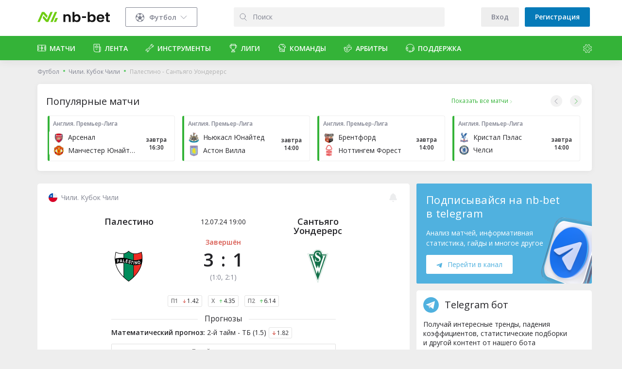

--- FILE ---
content_type: text/html; charset=utf-8
request_url: https://nb-bet.com/Events/1249230-palestino-santyago-uonderers-prognoz-na-match
body_size: 69125
content:
<!DOCTYPE html><html lang="ru" data-theme="light"><head><meta charSet="utf-8" data-next-head=""/><meta name="viewport" content="width=device-width,initial-scale=1,maximum-scale=1,user-scalable=no,minimal-ui" data-next-head=""/><meta name="google" content="notranslate" data-next-head=""/><link rel="apple-touch-icon" sizes="180x180" href="/img/apple-touch-icon.png" data-next-head=""/><link rel="icon" type="image/png" sizes="32x32" href="/img/favicon-32x32.png" data-next-head=""/><link rel="icon" type="image/png" sizes="16x16" href="/img/favicon-16x16.png" data-next-head=""/><link rel="mask-icon" href="/safari-pinned-tab.svg" color="#6fcd13" data-next-head=""/><link rel="icon" href="/favicon.ico" data-next-head=""/><meta name="format-detection" content="telephone=no" data-next-head=""/><meta name="apple-mobile-web-app-title" content="nb-bet" data-next-head=""/><meta name="application-name" content="nb-bet" data-next-head=""/><meta name="msapplication-TileColor" content="#6fcd13" data-next-head=""/><meta name="theme-color" content="#FAFAFA" data-next-head=""/><link rel="manifest" href="/manifest.json" crossorigin="use-credentials" data-next-head=""/><link rel="dns-prefetch" href="https://app.nb-bet.com" data-next-head=""/><script type="application/ld+json" data-next-head="">{"@context":"https://schema.org","@type":"Organization","name":"nb-bet.com","url":"https://nb-bet.com","logo":"/_next/static/images/logo-icon-b8ae89f3bf3bca0af699d78e98e7253d.png","sameAs":["https://vk.ru/nbbetcom"]}</script><title data-next-head="">Палестино - Сантьяго Уондерерс 12.07.2024 - прогноз, счет и результаты онлайн | nb-bet</title><meta name="description" content="Прогноз на матч Палестино - Сантьяго Уондерерс 12 июля 2024 г. - счет матча, статистика по завершенным играм, предматчевая аналитика. Инструменты для анализа и прогнозов ставок." data-next-head=""/><link rel="canonical" href="https://nb-bet.com/Events/1249230-palestino-santyago-uonderers-prognoz-na-match" data-next-head=""/><script type="application/ld+json" data-next-head="">{"@context":"https://schema.org","@type":"SportsEvent","location":{"@type":"Place","name":"Городской стадион Ла Систерна","address":"Сантьяго"},"homeTeam":{"@type":"SportsTeam","logo":"https://nb-bet.com/images/teams/77/16190324188041.png","name":"Палестино"},"awayTeam":{"@type":"SportsTeam","logo":"https://nb-bet.com/images/teams/172/16190324298301.png","name":"Сантьяго Уондерерс"},"name":"Палестино - Сантьяго Уондерерс 12.07.2024 - прогноз, счет и результаты онлайн | nb-bet","sport":"Футбол","startDate":"2024-07-12T19:00:00.000Z","competitor":[{"@type":"SportsTeam","name":"Палестино"},{"@type":"SportsTeam","name":"Сантьяго Уондерерс"}],"description":"Прогноз на матч Палестино - Сантьяго Уондерерс 12 июля 2024 г. - счет матча, статистика по завершенным играм, предматчевая аналитика. Инструменты для анализа и прогнозов ставок."}</script><script type="application/ld+json" data-next-head="">{"@context":"https://schema.org","@type":"BreadcrumbList","itemListElement":[{"@type":"ListItem","position":1,"name":"Футбол","item":"https://nb-bet.com/"},{"@type":"ListItem","position":2,"name":"Чили. Кубок Чили","item":"https://nb-bet.com/Tournaments/716-chili-kubok-chili-statistika-turnira"},{"@type":"ListItem","position":3,"name":"Палестино - Сантьяго Уондерерс","item":""}]}</script><link rel="preload" href="/_next/static/media/e1df014bb05b8510-s.p.woff2" as="font" type="font/woff2" crossorigin="anonymous" data-next-font="size-adjust"/><link rel="preload" href="/_next/static/media/e807dee2426166ad-s.p.woff2" as="font" type="font/woff2" crossorigin="anonymous" data-next-font="size-adjust"/><link rel="preload" href="/_next/static/css/8447bc255f6de07a.css" as="style"/><link rel="stylesheet" href="/_next/static/css/8447bc255f6de07a.css" data-n-g=""/><noscript data-n-css=""></noscript><script defer="" nomodule="" src="/_next/static/chunks/polyfills-42372ed130431b0a.js"></script><script defer="" src="/_next/static/chunks/5575.8f2705e410997cd8.js"></script><script defer="" src="/_next/static/chunks/9130.c5ac0a2740ce90bc.js"></script><script defer="" src="/_next/static/chunks/5071-22daed261d736ff7.js"></script><script defer="" src="/_next/static/chunks/2004.5c81f0c12f8be9e7.js"></script><script defer="" src="/_next/static/chunks/9065-d3097fd7aed952dc.js"></script><script defer="" src="/_next/static/chunks/3335.80837ef44128a70a.js"></script><script defer="" src="/_next/static/chunks/4505.3e7deb23506c7aef.js"></script><script src="/_next/static/chunks/webpack-354a2e86b5640aab.js" defer=""></script><script src="/_next/static/chunks/framework-43898fb41bfa17ea.js" defer=""></script><script src="/_next/static/chunks/main-3f2a43f8473df6cc.js" defer=""></script><script src="/_next/static/chunks/pages/_app-5b5270b9e14c6b78.js" defer=""></script><script src="/_next/static/chunks/6162-2c11a3dafd29beae.js" defer=""></script><script src="/_next/static/chunks/8980-a1df08db10a3e8f8.js" defer=""></script><script src="/_next/static/chunks/3491-59acb8a67a14d788.js" defer=""></script><script src="/_next/static/chunks/5719-f700f379f64f5dd3.js" defer=""></script><script src="/_next/static/chunks/4706-5490967bc0e04b65.js" defer=""></script><script src="/_next/static/chunks/3740-6bea6e0822f3afb4.js" defer=""></script><script src="/_next/static/chunks/2025-de47631923c66742.js" defer=""></script><script src="/_next/static/chunks/7561-cbacff2fcd18faa9.js" defer=""></script><script src="/_next/static/chunks/3086-77becea9898f360d.js" defer=""></script><script src="/_next/static/chunks/4858-9715fe63eec8f1e5.js" defer=""></script><script src="/_next/static/chunks/2654-857de1657134d0ba.js" defer=""></script><script src="/_next/static/chunks/3982-4150dbbcc3176d83.js" defer=""></script><script src="/_next/static/chunks/5979-51fee368c29375d8.js" defer=""></script><script src="/_next/static/chunks/6553-46742e2b60212e5e.js" defer=""></script><script src="/_next/static/chunks/9953-1ece97305b72e276.js" defer=""></script><script src="/_next/static/chunks/7391-7485bae59436c49d.js" defer=""></script><script src="/_next/static/chunks/4181-8cd248d8cacd7adf.js" defer=""></script><script src="/_next/static/chunks/2453-70bb188f86a5e29b.js" defer=""></script><script src="/_next/static/chunks/8759-525308885078ea1b.js" defer=""></script><script src="/_next/static/chunks/200-d765b003dc254684.js" defer=""></script><script src="/_next/static/chunks/2910-26acc4e80480b810.js" defer=""></script><script src="/_next/static/chunks/3727-82f35ae63b0ef60a.js" defer=""></script><script src="/_next/static/chunks/2867-84760d67e7937068.js" defer=""></script><script src="/_next/static/chunks/pages/Events/%5BmatchUrl%5D-61c4c0292f22dd55.js" defer=""></script><script src="/_next/static/df917527462feea4f5428cf39b385c341e97b99a/_buildManifest.js" defer=""></script><script src="/_next/static/df917527462feea4f5428cf39b385c341e97b99a/_ssgManifest.js" defer=""></script><meta name="sentry-trace" content="79c7a3707851460332eb5066c4ee331c-c18d6e8f00600b77-0"/><meta name="baggage" content="sentry-environment=production,sentry-public_key=4fc2220731f0416480a8f23419067a2e,sentry-trace_id=79c7a3707851460332eb5066c4ee331c,sentry-sampled=false,sentry-sample_rand=0.17080651118318668,sentry-sample_rate=0"/><style id="__jsx-3473328017">*{font-family:'Open Sans', 'Open Sans Fallback'!important}</style><style data-styled="eNqXxe bVFMTz lkEPcK fzBqDo gusqXz dlOAnq kjjSpB fPJomT cHhYQs ezscub fmnNUy hRMnkK ctLpqp grTjCi gBDieV bPyDCc bOrNxb qTKPr fJkUrp kzjXbg hVBwBG jYnDxf WWMDS eYVqOx gJKSHZ jZBtOk eHNbPN hWqxoZ bTCkhC eIBXMp ctEZWc gUrfQd jmukwg hSKjuC qvcWL eASQXo gSZSaj gemwPB iKkUqJ fiyNhk kvToyF bXjxZa gYedty iWrWqN bxmyTv jTYsKb cGaYVV chSrDp qBDBh iPaxDQ kyojcb eeLJPd fVJoni kOGBQi ldHlMT ksHAuc jhmDXJ dtcyUl hRPiel eZZnct ihahXT jyxvfX jaSLxu eUgRKu cNZoHD hSDFjh dFtRdv hFhowS iuvQxI lfMsTe iBbhwZ hAGwgB elsfZt idkJlB cVFoPU jlbQus jaOhKk ecmxbs iLziEP kPMNVk liWWWv elGWdp cUiuux jsomLE jJJaDD ioSQcn gEyWgl hQONSo fABdAh eWkRWP dTJJDM kYlcUr gCIzyH eXixIC fuTbeQ bqFcjR kyeepj bIyYwY jcJlkU cWJPdx kaJbWP Osjhz dOBHry hGJozq kUrQbP cTiFCj itPThy ZRAXS cRszPI vDhmS hKEABQ gCEUHY iumBWI kXVwSb biBTFy kfdYir jPlPuw hcxycR dPfzwL bLPGWE bBuheF hfqyxw chZOiT euuKEs cyrxB hXQdxh dKtzGd EYpYQ kVOEvw cfsxDB dLZuqf iJPMVg bKOqQZ egImQS fjahMW bxSHHf ljTtaL fywcIu cigjTL cisQnJ cMhwBS fiyFhi fGAYFY cHaDEn gCqXSK lfBbll fJHQEH kKeVzM gzhLHX kXmJoa jHQseC JqQzl ediWPN hBhrOF fHOjpq fDinmZ fxNSIp eBhHGw tMiLl chrpIe hDlgwx bJuxHz jbpAeK" data-styled-version="4.4.1">
/* sc-component-id: sc-11aaa4cf-0 */
.kXmJoa{position:absolute;right:0;bottom:0;height:66%;} @media screen and (min-width:990px) and (max-width:1200px){.kXmJoa{height:60%;}} @media screen and (width:991px){.kXmJoa{height:52%;}} @media screen and (max-width:990px){.kXmJoa{height:100%;}} @media screen and (max-width:480px){.kXmJoa{height:80%;}} @media screen and (max-width:390px){.kXmJoa{height:70%;}}
/* sc-component-id: sc-11aaa4cf-1 */
.fJHQEH{width:calc(100% - 2em);font-size:1.57em;margin-bottom:0.7em;line-height:1.3em;-webkit-letter-spacing:0.02em;-moz-letter-spacing:0.02em;-ms-letter-spacing:0.02em;letter-spacing:0.02em;} @media screen and (max-width:991px){.fJHQEH{margin-bottom:0.5em;}} @media screen and (max-width:450px){.fJHQEH{width:calc(100% - 4em);}}
/* sc-component-id: sc-11aaa4cf-2 */
.kKeVzM{width:calc(100% - 5em);margin-bottom:1em;line-height:1.5em;font-size:1em;} @media screen and (max-width:990px){.kKeVzM{width:-webkit-fit-content;width:-moz-fit-content;width:fit-content;margin-bottom:0;}} @media screen and (max-width:730px){.kKeVzM{width:calc(100% - 10em);margin-bottom:0;}} @media screen and (max-width:700px){.kKeVzM{margin-bottom:1em;}}
/* sc-component-id: sc-11aaa4cf-3 */
.gzhLHX{display:inline-block;padding:0.7em 1.5em !important;border-radius:0.2em;color:var(--tg-0);background:var(--default-0) !important;height:-webkit-fit-content;height:-moz-fit-content;height:fit-content;} .gzhLHX:hover{background:var(--secondary-1000) !important;color:var(--tg-0);} .gzhLHX svg{margin-right:0.8em;vertical-align:middle;} @media screen and (max-width:991px){.gzhLHX{padding:0.5em 0.86em !important;}} @media screen and (max-width:990px){.gzhLHX{margin-left:2em;}} @media screen and (max-width:730px){.gzhLHX{margin-left:0;}}
/* sc-component-id: sc-11aaa4cf-4 */
.lfBbll{position:relative;margin-bottom:1em;border-radius:0.2em;padding:1.44em;color:var(--text-light);background:var(--tg-0);} @media screen and (max-width:1200px){.lfBbll{padding:1.44em 1em;font-size:0.92em;}} @media screen and (width:991px){.lfBbll{font-size:0.8em;}} @media screen and (min-width:700px) and (max-width:990px){.lfBbll{display:-webkit-box;display:-webkit-flex;display:-ms-flexbox;display:flex;-webkit-align-items:center;-webkit-box-align:center;-ms-flex-align:center;align-items:center;}}
/* sc-component-id: sc-3e7e75f-0 */
.fJkUrp{background-color:var(--bg-frame);border-radius:5px;padding:1em;} @media screen and (max-width:600px){.fJkUrp{border-radius:0 !important;}}
/* sc-component-id: sc-61e724c2-0 */
.fDinmZ{display:block;color:var(--text-primary);font-weight:300;padding:0.364em 1em;margin:0 -1em;-webkit-transition:background-color 200ms ease-in-out 0s,border-color 200ms ease-in-out 0s;transition:background-color 200ms ease-in-out 0s,border-color 200ms ease-in-out 0s;} .fDinmZ:hover{background-color:var(--bg-brigth);} .fDinmZ *{display:inline-block;vertical-align:middle;} .fDinmZ span{line-height:1.362em;} .fDinmZ img{width:1.142em;height:1.142em;min-width:1em;margin-right:0.857em;}
/* sc-component-id: sc-61e724c2-1 */
.fHOjpq{font-size:1.428em;margin-bottom:0.6em;}
/* sc-component-id: sc-8c1275d2-0 */
.kaJbWP{color:var(--text-primary);padding:0.7em 0;border-bottom:1px solid var(--line-default);} .kaJbWP:last-child{border-bottom-width:0;} .kaJbWP strong{font-size:1.07em;}
/* sc-component-id: sc-35a328cc-0 */
.bLPGWE{display:inline-block;height:1.142rem;width:0.857rem;font-weight:600;line-height:1.45em;background:var(--accent-warning);border-radius:0.165em;text-align:center;color:var(--text-primary);}
/* sc-component-id: sc-a0787149-0 */
.hfqyxw{display:inline-block;height:1.142rem;width:0.857rem;font-weight:600;background:var(--accent-attention2);line-height:1.45em;border-radius:0.15em;text-align:center;color:var(--text-light);}
/* sc-component-id: sc-5ac74179-0 */
.lfMsTe{display:-webkit-box;display:-webkit-flex;display:-ms-flexbox;display:flex;margin:0 0 0.5em;min-height:2.85714286em;border-bottom:1px solid var(--line-bright);} .lfMsTe.big{font-size:1.05em;} .lfMsTe > div{cursor:pointer;border-radius:0;-webkit-align-self:flex-end;-ms-flex-item-align:end;align-self:flex-end;margin:0 0 -1px;padding:0.571428571em 1.14285714em;-webkit-transition:color 0.1s ease;transition:color 0.1s ease;-webkit-align-items:center;-webkit-box-align:center;-ms-flex-align:center;align-items:center;-webkit-flex-shrink:0;-ms-flex-negative:0;flex-shrink:0;border-bottom:1px solid var(--line-bright);display:-webkit-box;display:-webkit-flex;display:-ms-flexbox;display:flex;} .lfMsTe > div.active{border-color:var(--warning-0);color:var(--text-primary);font-weight:600;} .lfMsTe > div.active path{fill:var(--text-light) !important;} .lfMsTe svg{margin-right:0.4em;} .lfMsTe > div:hover path{fill:#057ab8;}.iBbhwZ{display:-webkit-box;display:-webkit-flex;display:-ms-flexbox;display:flex;margin:0 0 0.5em;min-height:2.85714286em;border-bottom:1px solid var(--bg-neutral);} .iBbhwZ.big{font-size:1.05em;} .iBbhwZ > div{cursor:pointer;border-radius:0;-webkit-align-self:flex-end;-ms-flex-item-align:end;align-self:flex-end;margin:0 0 -1px;padding:0.571428571em 1.14285714em;-webkit-transition:color 0.1s ease;transition:color 0.1s ease;-webkit-align-items:center;-webkit-box-align:center;-ms-flex-align:center;align-items:center;-webkit-flex-shrink:0;-ms-flex-negative:0;flex-shrink:0;border-bottom:1px solid var(--bg-neutral);display:-webkit-box;display:-webkit-flex;display:-ms-flexbox;display:flex;} .iBbhwZ > div.active{border-color:var(--secondary-0);color:var(--text-secondary);font-weight:600;} .iBbhwZ > div.active path{fill:var(--text-light) !important;} .iBbhwZ svg{margin-right:0.4em;} .iBbhwZ > div:hover path{fill:#057ab8;}
/* sc-component-id: sc-5ac74179-1 */
.hAGwgB.gray,.hAGwgB.blue{margin-top:1em;}
/* sc-component-id: sc-5ac74179-2 */
.hFhowS{overflow:auto;margin:0 0 0.5em;} @media only screen and (max-width:991px){.hFhowS{margin-left:-1em;margin-right:-1em;}.hFhowS::-webkit-scrollbar{display:none;}} .hFhowS.gray,.hFhowS.blue{text-align:center;font-size:1em;} .hFhowS.gray > .sc-5ac74179-0,.hFhowS.blue > .sc-5ac74179-0{display:-webkit-inline-box;display:-webkit-inline-flex;display:-ms-inline-flexbox;display:inline-flex;} .hFhowS.gray > .sc-5ac74179-0,.hFhowS.blue > .sc-5ac74179-0,.hFhowS.gray > .sc-5ac74179-0 > div,.hFhowS.blue > .sc-5ac74179-0 > div{border:0;padding:0.285em 0.857em;} .hFhowS.gray > .sc-5ac74179-0 > div,.hFhowS.blue > .sc-5ac74179-0 > div{display:block;max-width:10em;text-overflow:ellipsis;white-space:nowrap;overflow:hidden;background:var(--line-bright);color:var(--text-primary);border-radius:1.357em;margin-left:1.142em;} .hFhowS.gray > .sc-5ac74179-0 > div.active,.hFhowS.blue > .sc-5ac74179-0 > div.active{background:var(--warning-0);color:undefined;} .hFhowS.gray > .sc-5ac74179-0 > div:first-child,.hFhowS.blue > .sc-5ac74179-0 > div:first-child{margin-left:0;} @media (hover:hover){.hFhowS.gray > .sc-5ac74179-0 > div:hover:not(.active),.hFhowS.blue > .sc-5ac74179-0 > div:hover:not(.active){color:var(--secondary-0);}} .hFhowS.no-max-width .sc-5ac74179-0 > div{max-width:none;}.iuvQxI{overflow:auto;margin:0 0 0.5em;} @media only screen and (max-width:991px){.iuvQxI{margin-left:-1em;margin-right:-1em;}.iuvQxI::-webkit-scrollbar{display:none;}} .iuvQxI.gray,.iuvQxI.blue{text-align:center;font-size:1em;} .iuvQxI.gray > .sc-5ac74179-0,.iuvQxI.blue > .sc-5ac74179-0{display:-webkit-inline-box;display:-webkit-inline-flex;display:-ms-inline-flexbox;display:inline-flex;} .iuvQxI.gray > .sc-5ac74179-0,.iuvQxI.blue > .sc-5ac74179-0,.iuvQxI.gray > .sc-5ac74179-0 > div,.iuvQxI.blue > .sc-5ac74179-0 > div{border:0;padding:0.285em 0.857em;} .iuvQxI.gray > .sc-5ac74179-0 > div,.iuvQxI.blue > .sc-5ac74179-0 > div{display:block;max-width:10em;text-overflow:ellipsis;white-space:nowrap;overflow:hidden;background:var(--bg-neutral);color:var(--text-secondary);border-radius:1.357em;margin-left:1.142em;} .iuvQxI.gray > .sc-5ac74179-0 > div.active,.iuvQxI.blue > .sc-5ac74179-0 > div.active{background:var(--secondary-0);color:var(--text-light);} .iuvQxI.gray > .sc-5ac74179-0 > div:first-child,.iuvQxI.blue > .sc-5ac74179-0 > div:first-child{margin-left:0;} @media (hover:hover){.iuvQxI.gray > .sc-5ac74179-0 > div:hover:not(.active),.iuvQxI.blue > .sc-5ac74179-0 > div:hover:not(.active){color:var(--secondary-0);}} .iuvQxI.no-max-width .sc-5ac74179-0 > div{max-width:none;}
/* sc-component-id: sc-28016cf4-0 */
.fxNSIp{padding:1rem 0 1rem 1rem !important;} @media screen and (max-width:990px){.fxNSIp{padding-left:0 !important;}} .fxNSIp h1,.fxNSIp h2{font-size:1.2em;} .fxNSIp ul,.fxNSIp ol{margin-top:0;}
/* sc-component-id: sc-adcc650e-0 */
.bOrNxb{width:100%;font-size:0.857em;margin-top:1.15em;margin-bottom:0;padding-bottom:0.17em;} @media screen and (max-width:991px){.bOrNxb{font-size:0.785em;padding-top:1.15em;}}
/* sc-component-id: sc-adcc650e-1 */
.qTKPr{margin:0;padding:0;display:-webkit-box;display:-webkit-flex;display:-ms-flexbox;display:flex;-webkit-flex-wrap:wrap;-ms-flex-wrap:wrap;flex-wrap:wrap;} .qTKPr li{position:relative;display:inline-block;padding-right:1.666em;} @media screen and (max-width:991px){.qTKPr li{padding-right:1em;}} .qTKPr li::after{position:absolute;content:'';display:inline-block;background-color:var(--success-300);width:4px;height:4px;border-radius:50%;top:35%;right:0.666em;} @media screen and (max-width:991px){.qTKPr li::after{top:40%;right:0.363em;width:3px;height:3px;}} .qTKPr li:last-child::after{display:none;} .qTKPr a{color:var(--text-secondary);} .qTKPr a:hover{-webkit-text-decoration:underline;text-decoration:underline;color:var(--text-secondary);} .qTKPr span{color:var(--text-neutral);}
/* sc-component-id: sc-a24d9cf7-1 */
.ezscub{display:none;font-size:0.9091em;position:absolute;text-align:left;width:calc(100% + 1em);top:-0.5em;left:-0.5em;background:var(--bg-frame);box-shadow:0 0.428rem 1.142rem rgba(0,0,0,0.2),0 0 0.285rem rgba(0,0,0,0.05);border-radius:0.214rem;z-index:201;padding:4.5em 0.5em 0.5em;} .ezscub.active{display:block;}
/* sc-component-id: sc-a24d9cf7-3 */
.cHhYQs{display:inline-block;vertical-align:bottom;width:calc(100% - 312px - 240px);text-align:center;} .cHhYQs > div{position:relative;display:inline-block;width:100%;max-width:500px;} .cHhYQs > div > svg{position:absolute;height:2.857em;z-index:203;min-width:1em;} .cHhYQs > div > input{z-index:202;position:relative;background-color:var(--input-primary);color:var(--text-secondary4);-webkit-appearance:none;-moz-appearance:none;appearance:none;outline:none;background-clip:padding-box;line-height:1.5;height:2.357142857142857em;box-sizing:border-box;border:0;border-radius:3px;padding-left:2.8em;width:100%;} .cHhYQs > div > input::-webkit-input-placeholder{color:var(--text-secondary);} .cHhYQs > div > input::-moz-placeholder{color:var(--text-secondary);} .cHhYQs > div > input:-ms-input-placeholder{color:var(--text-secondary);} .cHhYQs > div > input::placeholder{color:var(--text-secondary);} .cHhYQs > div > input:focus::-webkit-input-placeholder{color:transparent;} .cHhYQs > div > input:focus::-moz-placeholder{color:transparent;} .cHhYQs > div > input:focus:-ms-input-placeholder{color:transparent;} .cHhYQs > div > input:focus::placeholder{color:transparent;}
/* sc-component-id: sc-4dd7486-0 */
.iKkUqJ{border:none;outline:none;background-color:var(--bg-frame);} .iKkUqJ img{width:1.285rem;height:1.285rem;}
/* sc-component-id: sc-e1407414-2 */
.eeLJPd{display:inline-block;position:relative;cursor:pointer;} .eeLJPd.ready > .sc-e1407414-1,.eeLJPd.ready > .sc-e1407414-0{-webkit-transition:all 0.15s ease-in-out;transition:all 0.15s ease-in-out;opacity:1;} .eeLJPd.ready.active > .sc-e1407414-1,.eeLJPd.ready.active > .sc-e1407414-0{opacity:1;-webkit-transform:translate3d(0,0,0);-ms-transform:translate3d(0,0,0);transform:translate3d(0,0,0);visibility:visible;} .eeLJPd:before{opacity:0;visibility:hidden;display:block;content:'';width:0.71428571em;height:0.71428571em;-webkit-transform:rotate(45deg);-ms-transform:rotate(45deg);transform:rotate(45deg);z-index:4;position:absolute;background:var(--bg-frame);-webkit-transition:opacity 0.15s ease-in-out;transition:opacity 0.15s ease-in-out;} .eeLJPd.active:before{opacity:1;visibility:visible;} .eeLJPd.left > .sc-e1407414-1{right:calc(100% + 1em);} .eeLJPd.left:before{right:calc(100% + 0.6em);top:30%;} .eeLJPd.right > .sc-e1407414-1{left:calc(100% + 1em);} .eeLJPd.right:before{left:calc(100% + 0.6em);top:30%;} .eeLJPd.purple > .sc-e1407414-1{background-color:var(--secondary-100);} .eeLJPd.purple:before{background-color:var(--secondary-100);} .eeLJPd.bottom > .sc-e1407414-1{top:140%;right:0%;} .eeLJPd.bottom:before{top:125%;left:45%;}.fVJoni{display:inline-block;position:relative;cursor:pointer;} .fVJoni.ready > .sc-e1407414-1,.fVJoni.ready > .sc-e1407414-0{-webkit-transition:all 0.15s ease-in-out;transition:all 0.15s ease-in-out;opacity:1;} .fVJoni.ready.active > .sc-e1407414-1,.fVJoni.ready.active > .sc-e1407414-0{opacity:1;-webkit-transform:translate3d(0,0,0);-ms-transform:translate3d(0,0,0);transform:translate3d(0,0,0);visibility:visible;} .fVJoni:before{opacity:0;visibility:hidden;display:block;content:'';width:0.71428571em;height:0.71428571em;-webkit-transform:rotate(45deg);-ms-transform:rotate(45deg);transform:rotate(45deg);z-index:4;position:absolute;background:var(--secondary-600);-webkit-transition:opacity 0.15s ease-in-out;transition:opacity 0.15s ease-in-out;} .fVJoni.active:before{opacity:1;visibility:hidden;} .fVJoni.left > .sc-e1407414-1{right:calc(100% + 1em);} .fVJoni.left:before{right:calc(100% + 0.6em);top:30%;} .fVJoni.right > .sc-e1407414-1{left:calc(100% + 1em);} .fVJoni.right:before{left:calc(100% + 0.6em);top:30%;} .fVJoni.purple > .sc-e1407414-1{background-color:var(--secondary-100);} .fVJoni.purple:before{background-color:var(--secondary-100);} .fVJoni.bottom > .sc-e1407414-1{top:140%;right:0%;} .fVJoni.bottom:before{top:125%;left:45%;}
/* sc-component-id: sc-5c9f7492-5 */
.ksHAuc{height:0.65em;width:0.65em;display:inline-block;margin-right:0.15em;} .ksHAuc.up{background:url([data-uri]);} .ksHAuc.down{background:url([data-uri]);}
/* sc-component-id: sc-5c9f7492-6 */
.ldHlMT{font-weight:600;margin-right:0.75em;opacity:0.6;}
/* sc-component-id: sc-5c9f7492-8 */
.kOGBQi{border-radius:3px;padding:0.2em 0.6em;border:1px solid var(--line-bright) !important;background:var(--bg-frame);color:var(--text-primary);position:relative;} .kOGBQi.live-layout{display:-webkit-inline-box;display:-webkit-inline-flex;display:-ms-inline-flexbox;display:inline-flex;-webkit-align-items:center;-webkit-box-align:center;-ms-flex-align:center;align-items:center;padding:0.3em 0.6em;width:106px;} .kOGBQi.live-layout img{position:static;height:0.6em;-webkit-flex-shrink:0;-ms-flex-negative:0;flex-shrink:0;margin-right:0.5em;} .kOGBQi:not(.live-layout) img{position:absolute;width:2.5em;height:0.5em;left:0;top:-0.7em;} .kOGBQi img.light{display:block;} .kOGBQi img.dark{display:none;} @media (prefers-color-scheme:dark){html:not([data-theme]) .kOGBQi img.light{display:none;}html:not([data-theme]) .kOGBQi img.dark{display:block;}} [data-theme='light'] .kOGBQi img.light{display:block;} [data-theme='light'] .kOGBQi img.dark{display:none;} [data-theme='dark'] .kOGBQi img.light{display:none;} [data-theme='dark'] .kOGBQi img.dark{display:block;} .kOGBQi.no-logo > img{width:0;height:0;} .kOGBQi.small{font-size:0.85em;padding:0.1em 0.5em;} .kOGBQi.tiny{font-size:0.85em;line-height:1.345em;padding:0.1em 0.5em;border:1px solid var(--border);border-radius:2px;} .kOGBQi.tiny > span{line-height:0.85em;font-weight:400;}
/* sc-component-id: sc-df2e1a90-1 */
.eASQXo{font-size:1.1em;}
/* sc-component-id: sc-df2e1a90-2 */
.gSZSaj{display:-webkit-box;display:-webkit-flex;display:-ms-flexbox;display:flex;-webkit-box-pack:justify;-webkit-justify-content:space-between;-ms-flex-pack:justify;justify-content:space-between;margin-left:0.714em;font-size:1rem;} .gSZSaj > button img{margin-top:0.5em;margin-right:0.8em;} @media screen and (max-width:450px){.gSZSaj > button img{width:1.142rem;height:1.142rem;margin-right:0;}} @media screen and (max-width:991px){.gSZSaj{margin-left:0;}} @media screen and (max-width:450px){.gSZSaj > div:nth-child(1){max-width:80%;}} .gSZSaj div:nth-child(3) div{font-size:1rem;} .gSZSaj button{font-size:0.95em;padding:0;}
/* sc-component-id: sc-df2e1a90-3 */
.gemwPB{white-space:nowrap;text-align:center;margin-top:0.2em;} @media screen and (max-width:991px){.gemwPB{font-weight:300;text-align:left;}} .gemwPB *{display:inline-block;vertical-align:middle;} .gemwPB picture{line-height:1em;} .gemwPB img{height:1.285em;width:1.285em;margin-right:0.571rem;} @media screen and (max-width:500px){.gemwPB img{height:1.2em;width:1.2em;margin-right:0.286rem;}} @media screen and (max-width:430px){.gemwPB span{width:calc(100% - 1em);text-overflow:ellipsis;overflow:hidden;}} @media screen and (max-width:600px){.gemwPB span{font-size:0.857rem;}} .gemwPB div,.gemwPB a{width:100%;color:var(--text-secondary);} .gemwPB a:hover span{-webkit-text-decoration:underline;text-decoration:underline;}
/* sc-component-id: sc-df2e1a90-4 */
.bxmyTv{text-align:center;font-weight:400;font-size:1rem;} @media screen and (max-width:500px){.bxmyTv{font-size:0.785rem;margin-top:0.5rem;}}
/* sc-component-id: sc-df2e1a90-5 */
.fiyNhk{display:-webkit-box;display:-webkit-flex;display:-ms-flexbox;display:flex;margin:2rem 0 0;padding:0 5.7rem;} .fiyNhk.wide{padding:0;} .fiyNhk.medium{padding:0 2.7rem;} @media screen and (max-width:500px){.fiyNhk.medium{padding:0;}} @media screen and (max-width:600px){.fiyNhk{padding:0 0;margin-top:0.8rem;}} @media screen and (min-width:500px){.fiyNhk{font-size:1.1em;}}
/* sc-component-id: sc-df2e1a90-6 */
.kvToyF{display:-webkit-box;display:-webkit-flex;display:-ms-flexbox;display:flex;-webkit-flex-direction:column;-ms-flex-direction:column;flex-direction:column;text-align:center;width:38%;}
/* sc-component-id: sc-df2e1a90-8 */
.bXjxZa{-webkit-box-flex:1;-webkit-flex-grow:1;-ms-flex-positive:1;flex-grow:1;font-size:1.285rem;font-weight:600;margin-bottom:1.3em;} .bXjxZa a:hover{-webkit-text-decoration:underline;text-decoration:underline;} @media screen and (max-width:500px){.bXjxZa{font-size:1.142rem;margin-bottom:0.8em;}} @media screen and (max-width:450px){.bXjxZa{text-overflow:ellipsis;overflow:hidden;}}
/* sc-component-id: sc-df2e1a90-9 */
.iWrWqN{display:-webkit-box;display:-webkit-flex;display:-ms-flexbox;display:flex;-webkit-flex-direction:column;-ms-flex-direction:column;flex-direction:column;-webkit-box-pack:start;-webkit-justify-content:flex-start;-ms-flex-pack:start;justify-content:flex-start;text-align:center;width:40%;font-weight:600;font-size:1.1em;} @media screen and (max-width:400px){.iWrWqN{width:30%;-webkit-box-pack:end;-webkit-justify-content:flex-end;-ms-flex-pack:end;justify-content:flex-end;}}
/* sc-component-id: sc-df2e1a90-11 */
.cGaYVV{font-size:2.714rem;line-height:3.42rem;display:-webkit-box;display:-webkit-flex;display:-ms-flexbox;display:flex;-webkit-box-pack:center;-webkit-justify-content:center;-ms-flex-pack:center;justify-content:center;margin-top:0;} @media screen and (max-width:500px){.cGaYVV{line-height:2.8rem;font-size:2rem;-webkit-align-items:flex-start;-webkit-box-align:flex-start;-ms-flex-align:flex-start;align-items:flex-start;margin-top:0.5em;-webkit-flex-basis:0;-ms-flex-preferred-size:0;flex-basis:0;-webkit-box-flex:0;-webkit-flex-grow:0;-ms-flex-positive:0;flex-grow:0;}} .cGaYVV > div:first-child{margin-right:0.4em;} @media screen and (max-width:500px){.cGaYVV > div:first-child{margin-right:0.5em;}} .cGaYVV > div:last-child{margin-left:0.4em;} @media screen and (max-width:500px){.cGaYVV > div:last-child{margin-left:0.5em;}}
/* sc-component-id: sc-df2e1a90-12 */
.chSrDp{display:-webkit-box;display:-webkit-flex;display:-ms-flexbox;display:flex;-webkit-box-pack:center;-webkit-justify-content:center;-ms-flex-pack:center;justify-content:center;-webkit-align-items:center;-webkit-box-align:center;-ms-flex-align:center;align-items:center;font-size:1rem;color:var(--text-secondary);font-weight:500;margin-top:0.2em;} @media screen and (max-width:450px){.chSrDp{margin-top:0.285rem;}} .chSrDp div:not(:first-child){display:inline-block;} .chSrDp div:nth-child(2){margin-right:0.857rem;}
/* sc-component-id: sc-df2e1a90-13 */
.qBDBh{display:-webkit-box;display:-webkit-flex;display:-ms-flexbox;display:flex;-webkit-box-pack:center;-webkit-justify-content:center;-ms-flex-pack:center;justify-content:center;font-size:1rem;margin-top:0.3em;color:var(--text-secondary);} @media screen and (max-width:500px){.qBDBh{margin-top:0.571rem;}} .qBDBh > div:first-child{margin-right:0;margin-left:0;position:relative;} .qBDBh > div:first-child::after{content:'|';position:absolute;display:none;color:#eeeeee;left:3.642rem;} .qBDBh > div{display:inline-block;}
/* sc-component-id: sc-df2e1a90-14 */
.jTYsKb{color:rgb(216,89,79);font-size:1rem;margin-top:1.65rem;margin-bottom:0.215em;} @media screen and (max-width:700px){.jTYsKb{font-size:0.857rem;margin-top:0;-webkit-box-flex:0.3;-webkit-flex-grow:0.3;-ms-flex-positive:0.3;flex-grow:0.3;}}
/* sc-component-id: sc-df2e1a90-15 */
.gYedty img{width:5.714rem;height:5.714rem;} @media screen and (max-width:500px){.gYedty img{width:4.071rem;height:4.071rem;}}
/* sc-component-id: sc-1823ae1c-0 */
.iPaxDQ{max-width:33em;margin:0.9em auto 1.1em;text-align:center;} @media screen and (max-width:450px){.iPaxDQ{margin:0.7em auto 1.6em;}}
/* sc-component-id: sc-1823ae1c-1 */
.kyojcb{display:inline-block;} .kyojcb:nth-child(2){margin:0 0.85em;}
/* sc-component-id: sc-b56d42f3-0 */
.dtcyUl{font-size:1.1em;margin:1.5em 0 0.5em;display:-webkit-box;display:-webkit-flex;display:-ms-flexbox;display:flex;-webkit-box-pack:center;-webkit-justify-content:center;-ms-flex-pack:center;justify-content:center;} .dtcyUl::before,.dtcyUl::after{content:'';position:relative;-webkit-box-flex:1;-ms-flex-positive:1;-webkit-box-flex:1;-webkit-flex-grow:1;-ms-flex-positive:1;flex-grow:1;height:1px;top:10px;background-color:var(--line-bright);} .dtcyUl::before{margin-right:0.9em;} .dtcyUl::after{margin-left:0.9em;}
/* sc-component-id: sc-3a0396a4-0 */
.cNZoHD{font-weight:600;}
/* sc-component-id: sc-3a0396a4-1 */
.jyxvfX{text-align:left;margin:0.7em 0;} .jyxvfX .sc-3a0396a4-0{margin-left:0.8em;}
/* sc-component-id: sc-3a0396a4-2 */
.hSDFjh{text-align:right;margin:0.7em 0;} .hSDFjh .sc-3a0396a4-0{margin-right:0.8em;}
/* sc-component-id: sc-3a0396a4-3 */
.jaSLxu{width:2em;opacity:0.7;}
/* sc-component-id: sc-3a0396a4-4 */
.eUgRKu{width:3em;text-align:center;border:1px solid #000;border-radius:2px;font-size:0.8em;}
/* sc-component-id: sc-3a0396a4-6 */
.ihahXT{width:100%;max-width:33em;margin:0 auto 2em;} .ihahXT .sc-3a0396a4-1 div,.ihahXT .sc-3a0396a4-2 div{display:inline-block;vertical-align:middle;}
/* sc-component-id: sc-cbf7a40f-0 */
@media screen and (max-width:450px){.cWJPdx button{width:100%;}} .cWJPdx.full-width{display:block;} .cWJPdx.full-width button{width:100%;}
/* sc-component-id: sc-f2ba7320-0 */
.ioSQcn{width:100%;max-width:33em;margin:0 auto 1.5em;padding-bottom:0.5em;border-bottom:1px solid rgba(0,12,36,0.07);} .ioSQcn.wide{max-width:36em;}
/* sc-component-id: sc-f2ba7320-1 */
.gEyWgl{margin-bottom:0.3em;} .gEyWgl > *{display:inline-block;vertical-align:top;} .gEyWgl > strong{width:7em;} .gEyWgl > span{width:calc(100% - 7em);} .gEyWgl > span span.clickable{cursor:pointer;} .gEyWgl > span span.clickable:hover{-webkit-text-decoration:underline;text-decoration:underline;} .gEyWgl div{background:#ff0126;padding:0 1em;border-radius:1.4em;} .gEyWgl div img{height:0.78em;} .gEyWgl div svg{margin-right:0.5em;}
/* sc-component-id: sc-1cd12e88-1 */
.jhmDXJ{width:100%;max-width:33em;margin:0 auto 2em;padding-bottom:0.5em;border-bottom:1px solid rgba(0,12,36,0.07);}
/* sc-component-id: sc-1cd12e88-2 */
.hRPiel{margin-right:0.4em;}
/* sc-component-id: sc-1cd12e88-4 */
.eZZnct{margin-top:0.8em;} .eZZnct.no-tips > button:first-child{margin-top:0 !important;} @media screen and (min-width:400px){.eZZnct.no-tips > button{margin-top:0 !important;}} @media screen and (max-width:400px){.eZZnct > div{width:100%;}} .eZZnct button{margin:0 1em 0.3em 0 !important;} @media screen and (max-width:400px){.eZZnct button{margin:0.6em 0 0.5em !important;width:100%;}.eZZnct button:first-child{margin:0 !important;}}
/* sc-component-id: sc-a9a315b6-0 */
.hVBwBG{display:-webkit-box;display:-webkit-flex;display:-ms-flexbox;display:flex;-webkit-box-pack:justify;-webkit-justify-content:space-between;-ms-flex-pack:justify;justify-content:space-between;min-height:3.071rem;padding-right:0.5em;padding-left:0.3em;} @media screen and (max-width:991px){.hVBwBG{min-height:2.857rem;padding-left:1rem;}} .hVBwBG > h2,.hVBwBG h3{display:inline;margin-top:auto !important;margin-bottom:auto !important;} .hVBwBG > h3{font-size:1.428rem;} .hVBwBG > div{margin-top:auto;margin-bottom:auto;-webkit-user-select:none;-moz-user-select:none;-ms-user-select:none;user-select:none;display:-webkit-box;display:-webkit-flex;display:-ms-flexbox;display:flex;} @media screen and (max-width:991px){.hVBwBG > div{padding-top:0.5em;}} .hVBwBG > div p{cursor:pointer;margin-top:auto;margin-bottom:auto;font-size:0.857rem;line-height:1.714rem;margin-right:4.5rem;color:var(--accent-primary);-webkit-transition:color 0.1s ease;transition:color 0.1s ease;} .hVBwBG > div p > svg{margin-top:0.66rem;margin-left:0.214rem;} .hVBwBG > div p > svg > path{-webkit-transition:stroke 0.1s ease;transition:stroke 0.1s ease;} .hVBwBG > div p:hover{color:var(--success-500);} .hVBwBG > div p:hover > svg > path{stroke:var(--success-500);} .hVBwBG > div > .arrow{cursor:pointer;-webkit-user-select:none;-moz-user-select:none;-ms-user-select:none;user-select:none;display:-webkit-box;display:-webkit-flex;display:-ms-flexbox;display:flex;-webkit-box-pack:center;-webkit-justify-content:center;-ms-flex-pack:center;justify-content:center;-webkit-align-items:center;-webkit-box-align:center;-ms-flex-align:center;align-items:center;margin-left:1.142em;-webkit-transition:background-color 0.1s ease;transition:background-color 0.1s ease;background-color:var(--secondary-700);} .hVBwBG > div > .arrow > svg > path{-webkit-transition:stroke 0.1s ease;transition:stroke 0.1s ease;} .hVBwBG > div > .arrow:hover{background-color:var(--accent-primary);} .hVBwBG > div > .arrow:hover > svg > path{stroke:var(--text-light);} .hVBwBG > div > .arrow-right > svg{margin-left:0.071rem;} .hVBwBG > div > .arrow-left > svg{-webkit-transform:rotate(0.5turn);-ms-transform:rotate(0.5turn);transform:rotate(0.5turn);} .hVBwBG > div > .arrow-light > svg > path{stroke:var(--text-secondary);}
/* sc-component-id: sc-a9a315b6-1 */
.WWMDS{margin-top:0.7em !important;}
/* sc-component-id: sc-a9a315b6-3 */
.kzjXbg{display:-webkit-box;display:-webkit-flex;display:-ms-flexbox;display:flex;-webkit-flex-direction:column;-ms-flex-direction:column;flex-direction:column;height:10.785rem;overflow:hidden;} @media screen and (max-width:991px){.kzjXbg{height:12.714rem;}}
/* sc-component-id: sc-a9a315b6-4 */
.gJKSHZ{height:100%;padding-right:0.5rem;padding-left:0.5rem;} @media screen and (max-width:991px){.gJKSHZ{padding-right:1rem;padding-left:1rem;}}
/* sc-component-id: sc-a9a315b6-5 */
.jZBtOk{overflow:hidden;-webkit-scrollbar-width:none;-moz-scrollbar-width:none;-ms-scrollbar-width:none;scrollbar-width:none;display:-webkit-box;display:-webkit-flex;display:-ms-flexbox;display:flex;position:relative;padding:0.6em 0 0.5em 0;margin-left:-0.5em;margin-right:-0.3em;} .jZBtOk::-webkit-scrollbar{display:none;} .jZBtOk.mobile{padding-top:0.7em;overflow-x:auto;margin-left:-1.75em;margin-right:-1.75em;} .jZBtOk > div:last-child{border:1px solid var(--border);} .jZBtOk.desktopSmall::-webkit-scrollbar{display:block;}
/* sc-component-id: sc-a9a315b6-6 */
.jYnDxf h2{margin-top:0em;margin-bottom:1em;} @media screen and (min-width:991px){.jYnDxf h2{margin-bottom:0.3em;}} .jYnDxf > div{height:1.5em;top:0.65em;} .jYnDxf > div > :nth-child(2){right:-2em !important;}
/* sc-component-id: sc-a9a315b6-7 */
.eYVqOx{width:1.714rem;height:1.714rem;background-color:var(--bg-frame);border-radius:0.857rem;}
/* sc-component-id: sc-aa486f6a-1 */
.eHNbPN{cursor:pointer;-webkit-align-self:flex-end;-ms-flex-item-align:end;align-self:flex-end;-webkit-transition:color 0.1s ease;transition:color 0.1s ease;-webkit-align-items:center;-webkit-box-align:center;-ms-flex-align:center;align-items:center;-webkit-flex-shrink:0;-ms-flex-negative:0;flex-shrink:0;border:1px solid var(--line-default);margin-right:1.35%;height:6.714rem;width:23.68%;border-radius:0.285rem;border-left-color:var(--accent-primary);border-left-width:0.285rem;-webkit-transition:box-shadow 200ms ease-in-out 0s;transition:box-shadow 200ms ease-in-out 0s;} .eHNbPN:first-child{margin-left:0.5em;} .eHNbPN:hover{box-shadow:0 0.142rem 0.571rem var(--main-shadow);}
/* sc-component-id: sc-aa486f6a-2 */
.hWqxoZ{color:var(--text-secondary);height:2.285rem;padding:0.571em 0.571em;} @media screen and (max-width:991px){.hWqxoZ{height:2.142rem;}} .hWqxoZ > div{width:14rem;vertical-align:middle;font-weight:600;font-size:0.857em;line-height:1.2rem;text-overflow:ellipsis;overflow:hidden;white-space:nowrap;}
/* sc-component-id: sc-aa486f6a-3 */
.bTCkhC{display:-webkit-box;display:-webkit-flex;display:-ms-flexbox;display:flex;-webkit-box-pack:justify;-webkit-justify-content:space-between;-ms-flex-pack:justify;justify-content:space-between;background-color:var(--bg-frame);font-weight:300;line-height:1.714rem;border-bottom-left-radius:0.428rem;border-bottom-right-radius:0.428rem;}
/* sc-component-id: sc-aa486f6a-4 */
.qvcWL{display:-webkit-box;display:-webkit-flex;display:-ms-flexbox;display:flex;-webkit-flex-direction:column;-ms-flex-direction:column;flex-direction:column;-webkit-align-items:center;-webkit-box-align:center;-ms-flex-align:center;align-items:center;-webkit-box-pack:center;-webkit-justify-content:center;-ms-flex-pack:center;justify-content:center;background-color:var(--bg-frame);font-weight:300;height:100%;padding:0.85em 0.5em;border-radius:0.428rem;} @media screen and (max-width:991px){.qvcWL{padding:0.55em 0.5em;}.qvcWL > span{padding-top:1em;padding-bottom:0.6em;}} .qvcWL > span{vertical-align:middle;text-align:center;font-size:1em;padding-top:0;padding-bottom:0.5em;} .qvcWL > div{min-height:auto !important;width:-webkit-fit-content !important;width:-moz-fit-content !important;width:fit-content !important;border-radius:0 !important;margin-right:0 !important;padding-top:0.357rem !important;padding-bottom:0.357rem !important;}
/* sc-component-id: sc-aa486f6a-5 */
.hSKjuC{border:none !important;} .hSKjuC > div{margin-left:0 !important;} @media screen and (max-width:991px){.hSKjuC > div{width:100%;margin-right:14rem !important;}} @media screen and (min-width:991px){.hSKjuC > div{min-width:100%;}} @media screen and (min-width:991px){.hSKjuC{min-width:25.2%;padding-right:14.5px;}} @media screen and (min-width:1200px){.hSKjuC{min-width:24.9%;}} @media screen and (max-width:991px){.hSKjuC{margin-left:0.642rem;width:80%;max-width:20.756rem;padding-right:1.9rem;}} .hSKjuC .button{min-width:9.73em;padding:0.7em 1em 0.7em !important;border-radius:0.2em !important;}
/* sc-component-id: sc-aa486f6a-6 */
.ctEZWc{display:-webkit-box;display:-webkit-flex;display:-ms-flexbox;display:flex;} .ctEZWc img{display:inline-block;vertical-align:middle;max-height:1.714em;margin-right:0.5em;width:1.714em;} .ctEZWc:first-child{margin-bottom:0.142rem;}
/* sc-component-id: sc-aa486f6a-7 */
.eIBXMp{display:inline-block;width:calc(100% - 6em);vertical-align:middle;margin-left:0.571rem;}
/* sc-component-id: sc-aa486f6a-8 */
.gUrfQd{display:inline-block;vertical-align:middle;white-space:nowrap;overflow:hidden !important;text-overflow:ellipsis;font-weight:400;width:calc(100% - 1.5em);}
/* sc-component-id: sc-aa486f6a-9 */
.jmukwg{display:inline-block;vertical-align:middle;text-align:center;font-weight:600;font-size:0.857em;line-height:1.19rem;margin-right:1.142rem;margin-top:auto;margin-bottom:auto;}
/* sc-component-id: sc-74a04837-0 */
.fABdAh{font-size:1.285em;margin:1.5em 0 0.8em;font-weight:600;display:-webkit-box;display:-webkit-flex;display:-ms-flexbox;display:flex;-webkit-box-pack:center;-webkit-justify-content:center;-ms-flex-pack:center;justify-content:center;} .fABdAh::before,.fABdAh::after{content:'';position:relative;-webkit-box-flex:1;-ms-flex-positive:1;-webkit-box-flex:1;-webkit-flex-grow:1;-ms-flex-positive:1;flex-grow:1;height:1px;top:11px;background-color:var(--line-bright);} .fABdAh::before{margin-right:1.214em;} .fABdAh::after{margin-left:1.214em;}
/* sc-component-id: sc-b8702d0d-0 */
.hQONSo{padding:0.75em 1.15em;border-radius:0.15em;background-color:var(--info-300);color:var(--text-secondary);}
/* sc-component-id: sc-4db9ceb5-0 */
.idkJlB{text-align:center;background-color:var(--bg-brigth);color:#a0a3ad;margin-bottom:1.1em;}
/* sc-component-id: sc-3c06d444-0 */
.dFtRdv{max-width:33em;margin:0 auto;} .dFtRdv.wide{max-width:36em;}
/* sc-component-id: sc-3c06d444-1 */
.elsfZt{font-size:0.95em;}
/* sc-component-id: sc-3c06d444-2 */
.cVFoPU{margin-bottom:1.1em;}
/* sc-component-id: sc-3c06d444-3 */
.jlbQus{display:-webkit-box;display:-webkit-flex;display:-ms-flexbox;display:flex;-webkit-box-pack:justify;-webkit-justify-content:space-between;-ms-flex-pack:justify;justify-content:space-between;-webkit-align-items:center;-webkit-box-align:center;-ms-flex-align:center;align-items:center;}
/* sc-component-id: sc-3c06d444-5 */
.jaOhKk{min-width:20%;white-space:pre-line;line-height:1.32;} .jaOhKk.wide{min-width:25%;} .jaOhKk .sub-value{font-size:10px;color:var(--text-primary-soft);}
/* sc-component-id: sc-3c06d444-6 */
.iLziEP{min-width:20%;white-space:pre-line;line-height:1.32;text-align:right;} .iLziEP.wide{min-width:25%;} .iLziEP .sub-value{font-size:10px;color:var(--text-primary-soft);}
/* sc-component-id: sc-3c06d444-7 */
.jsomLE{display:-webkit-box;display:-webkit-flex;display:-ms-flexbox;display:flex;-webkit-box-pack:center;-webkit-justify-content:center;-ms-flex-pack:center;justify-content:center;}
/* sc-component-id: sc-3c06d444-8 */
.jJJaDD{background:none;border:none;color:var(--secondary-0);cursor:pointer;font-size:12px;display:-webkit-inline-box;display:-webkit-inline-flex;display:-ms-inline-flexbox;display:inline-flex;-webkit-align-items:center;-webkit-box-align:center;-ms-flex-align:center;align-items:center;gap:6px;} .jJJaDD:hover{opacity:0.8;}
/* sc-component-id: sc-3c06d444-9 */
.ecmxbs{text-align:center;display:-webkit-box;display:-webkit-flex;display:-ms-flexbox;display:flex;-webkit-align-items:center;-webkit-box-align:center;-ms-flex-align:center;align-items:center;-webkit-box-pack:center;-webkit-justify-content:center;-ms-flex-pack:center;justify-content:center;gap:4px;}
/* sc-component-id: sc-3c06d444-10 */
.kPMNVk{height:0.789473684em;line-height:0.8em;position:relative;overflow:hidden;border-radius:2px;margin-bottom:0.5em;}
/* sc-component-id: sc-3c06d444-14 */
.liWWWv{background-color:var(--accent-success);display:inline-block;width:50%;position:relative;-webkit-transition:0.2s all linear;transition:0.2s all linear;}
/* sc-component-id: sc-3c06d444-15 */
.cUiuux{background-color:var(--accent-warning);display:inline-block;width:50%;position:relative;-webkit-transition:0.2s all linear;transition:0.2s all linear;}
/* sc-component-id: sc-3c06d444-16 */
.elGWdp{height:0.789473684em;position:absolute;top:0;bottom:0;border-style:solid;border-top:0.37593985em solid transparent;border-bottom:0.37593985em solid transparent;} .sc-3c06d444-14 .elGWdp{color:var(--accent-success);border-left-width:0.37593985em;border-right-width:0;right:-0.323308271em;z-index:1;} .sc-3c06d444-15 .elGWdp{color:var(--accent-warning);border-left-width:0;border-right-width:0.37593985em;left:-0.323308271em;z-index:1;}
/* sc-component-id: sc-8f22c591-0 */
.eWkRWP{background-color:var(--bg-frame);padding:.94em 0 0.771em;border-bottom:var(--bottom-line);display:-webkit-box;display:-webkit-flex;display:-ms-flexbox;display:flex;-webkit-flex-direction:column;-ms-flex-direction:column;flex-direction:column;position:relative;} .eWkRWP .button-link{margin-top:0.2em;-webkit-align-self:flex-start;-ms-flex-item-align:start;align-self:flex-start;} .eWkRWP.predictions > div:last-child > div{padding:1.15em;margin-bottom:0.4em;} @media screen and (max-width:992px){.eWkRWP{padding:2.04em 0 0.771em;-webkit-flex-direction:column-reverse;-ms-flex-direction:column-reverse;flex-direction:column-reverse;}.eWkRWP .button-link{margin-top:1em;}} .eWkRWP.mathUserTip{border-bottom:none;background-color:var(--bg-brigth);color:var(--text-secondary);padding:1em 1.428em 1em;} .eWkRWP.mathUserTip > .mathDescription{padding:0.785em 0 0.571em;border-bottom:none;background-color:var(--bg-brigth);color:var(--text-secondary);} @media screen and (max-width:991px){.eWkRWP.mathUserTip > .mathDescription{padding:0.557em 0 1.1em;}} @media screen and (max-width:991px){.eWkRWP.mathUserTip{padding:1em 0.714em 1em;}} .eWkRWP div a{display:block;} @media screen and (max-width:991px){.eWkRWP.mathUserTip{-webkit-flex-direction:column;-ms-flex-direction:column;flex-direction:column;}} .eWkRWP > div:nth-child(4){background-color:var(--bg-frame);font-size:1em;color:var(--text-secondary);padding:0em 0 0.857em;} @media screen and (max-width:991px){.eWkRWP > div:nth-child(4){padding:0.142em 0 0.571em;}}
/* sc-component-id: sc-bb058322-0 */
.jcJlkU{font-size:1.1em;color:var(--warning-0);width:2.7em;display:inline-block;text-align:right;margin-left:0.4em;} @media screen and (max-width:991px){.jcJlkU{font-size:1em;}} .jcJlkU > span{display:block;}
/* sc-component-id: sc-e8077d0-0 */
.gCIzyH{font-size:1.05em;display:-webkit-box;display:-webkit-flex;display:-ms-flexbox;display:flex;-webkit-box-pack:justify;-webkit-justify-content:space-between;-ms-flex-pack:justify;justify-content:space-between;-webkit-flex-direction:row;-ms-flex-direction:row;flex-direction:row;color:var(--reseted-link);-webkit-transition:all 0.15s ease-in-out;transition:all 0.15s ease-in-out;margin:0px -0.95em;padding:0.5em 1em;} .gCIzyH:hover{color:var(--reseted-link);} .gCIzyH:hover{background:var(--gray-background);} @media screen and (max-width:992px){.gCIzyH{padding:0.1em 1em;}} .gCIzyH > div:first-child > div:nth-child(2){font-size:0.857em;} @media screen and (max-width:991px){.gCIzyH > div:first-child > div:nth-child(2){display:block;margin-top:0.642em;}} .gCIzyH > div:first-child > div:nth-child(2) > img{display:inline-block;vertical-align:baseline;height:0.572rem;margin-left:0.571em;} .gCIzyH > div:first-child > div:nth-child(2).green,.gCIzyH > div:first-child > div:nth-child(2).red{margin-left:0.5em;font-size:0.857em;} @media screen and (max-width:992px){.gCIzyH > div:first-child > div:nth-child(2).green,.gCIzyH > div:first-child > div:nth-child(2).red{margin:0;}} .gCIzyH > div:first-child > div:nth-child(2).green{color:var(--success-200);} .gCIzyH > div:first-child > div:nth-child(2).red{color:var(--warning-0);} .gCIzyH > div:last-child{font-weight:600;text-align:right;-webkit-align-items:flex-end;-webkit-box-align:flex-end;-ms-flex-align:flex-end;align-items:flex-end;min-width:-webkit-max-content;min-width:-moz-max-content;min-width:max-content;} .gCIzyH > div{display:-webkit-box;display:-webkit-flex;display:-ms-flexbox;display:flex;-webkit-flex-direction:row;-ms-flex-direction:row;flex-direction:row;-webkit-box-pack:justify;-webkit-justify-content:space-between;-ms-flex-pack:justify;justify-content:space-between;vertical-align:top;} @media screen and (max-width:992px){.gCIzyH > div{-webkit-flex-direction:column;-ms-flex-direction:column;flex-direction:column;}} .gCIzyH.math > div:first-child img,.gCIzyH.userTopTip > div:first-child img{height:0.9523em;margin-right:0.5442em;} @media screen and (max-width:500px){.gCIzyH.math > div:first-child img,.gCIzyH.userTopTip > div:first-child img{height:1em;}} @media screen and (max-width:400px){.gCIzyH.math > div:first-child img,.gCIzyH.userTopTip > div:first-child img{margin-right:0.3571em;}} .gCIzyH.math:hover,.gCIzyH.userTopTip:hover{background:none;} @media screen and (max-width:500px){.gCIzyH.math,.gCIzyH.userTopTip{font-size:1em;}} .gCIzyH.math div:last-child{display:inline-block;min-width:-webkit-min-content;min-width:-moz-min-content;min-width:min-content;} .gCIzyH.math div{-webkit-align-items:center;-webkit-box-align:center;-ms-flex-align:center;align-items:center;-webkit-flex-direction:row;-ms-flex-direction:row;flex-direction:row;} .gCIzyH.math .sc-bb058322-0{margin-left:1.14em;font-weight:500;width:auto;color:initial;}
/* sc-component-id: sc-4265b848-0 */
.dTJJDM{display:inline-block;position:absolute;top:1.3em;font-size:0.857em;line-height:1.2em;color:var(--text-secondary);} @media screen and (max-width:992px){.dTJJDM{top:1em;}} .dTJJDM:hover{-webkit-text-decoration:underline;text-decoration:underline;}
/* sc-component-id: sc-4265b848-1 */
.fuTbeQ{display:grid;grid-template-columns:auto 1fr;} .fuTbeQ img{display:inline-block;vertical-align:sub;margin:0.1em 0 0.06em 0.4em;height:1.1em;}
/* sc-component-id: sc-4265b848-2 */
.bqFcjR{-webkit-align-items:center;-webkit-box-align:center;-ms-flex-align:center;align-items:center;text-overflow:ellipsis;overflow:hidden;white-space:nowrap;}
/* sc-component-id: sc-4265b848-3 */
.kyeepj{text-overflow:ellipsis;overflow:hidden;white-space:nowrap;display:inline;margin:0;}
/* sc-component-id: sc-4265b848-4 */
.eXixIC{display:-webkit-box;display:-webkit-flex;display:-ms-flexbox;display:flex;-webkit-flex-direction:row;-ms-flex-direction:row;flex-direction:row;-webkit-box-pack:justify;-webkit-justify-content:space-between;-ms-flex-pack:justify;justify-content:space-between;vertical-align:top;} @media screen and (max-width:992px){.eXixIC{-webkit-flex-direction:column;-ms-flex-direction:column;flex-direction:column;text-overflow:ellipsis;overflow:hidden;white-space:nowrap;}.eXixIC div >{display:-webkit-box;display:-webkit-flex;display:-ms-flexbox;display:flex;}}
/* sc-component-id: sc-4265b848-5 */
.bIyYwY{display:inline-block;} @media screen and (max-width:991px){.bIyYwY{display:block;margin:0 0 0.4em 1em;}}
/* sc-component-id: sc-4265b848-6 */
.kYlcUr{display:inline-block;width:100%;color:var(--text-secondary);font-size:0.857em;text-align:right;vertical-align:top;} @media screen and (max-width:992px){.kYlcUr{display:-webkit-box;display:-webkit-flex;display:-ms-flexbox;display:flex;-webkit-box-pack:justify;-webkit-justify-content:space-between;-ms-flex-pack:justify;justify-content:space-between;-webkit-flex-direction:row-reverse;-ms-flex-direction:row-reverse;flex-direction:row-reverse;font-size:0.787em;margin-top:0.133em;}.kYlcUr span{margin:0;}} .kYlcUr span{color:var(--success-200);margin-right:0.7em;}
/* sc-component-id: sc-a6bb5ca-0 */
.fjahMW{display:none !important;} .fjahMW > span{opacity:0.3;} .fjahMW.big{position:relative;margin:1.2em 0 0.2em;} .fjahMW.big > span{position:absolute;top:30%;left:25%;}
/* sc-component-id: sc-a6bb5ca-1 */
.cyrxB{cursor:default;border-bottom:1px solid var(--line-default);} .cyrxB:hover{background:rgba(222,222,223,0.2);} .cyrxB.title-narrow > div:nth-child(1){width:calc(100% - 12em);} .cyrxB > div{display:inline-block;vertical-align:middle;width:5.5em;text-align:center;} .cyrxB > div:nth-child(1){width:calc(100% - 11em);padding-left:0.5em;font-weight:600;text-align:left;} @media only screen and (max-width:550px){.cyrxB > div:nth-child(1){font-weight:600;}} @media only screen and (max-width:550px){.cyrxB > div:nth-child(2){font-weight:400;}} .cyrxB > div > div{padding:0.857em 0;display:inline-block;vertical-align:middle;} .cyrxB > div > div:first-child{min-width:4.4em;} .cyrxB > div > div:first-child.wide{min-width:6em;} .cyrxB > div > div:first-child.narrow{min-width:4.4em;} .cyrxB.header{background-color:var(--bg-brigth);color:rgb(160,163,173);border:none;font-size:1em;padding-right:0;} .cyrxB.header > div{height:initial !important;} .cyrxB.header > div > div{padding:0.1em 0 !important;} .cyrxB.header > div > div span{display:inline-block;vertical-align:middle;line-height:1em;padding:0;} .cyrxB.header > div > div span img{height:1.5em;opacity:0.7;} .cyrxB.header > div:not(:first-child){width:5.5em;} .cyrxB.header > div:nth-child(3){margin-left:0;} .cyrxB.header > div:nth-child(2){margin-left:0;} .cyrxB.wide > div{width:9.1em;text-align:left;} .cyrxB.wide > div:nth-child(1){width:calc(100% - 19em);} .cyrxB.wide > div:nth-child(2){width:9.2em;height:3.1em;margin-right:0.7em;border-right:1px solid rgba(222,222,223,0.3);} .cyrxB.wide.header > div > div{padding:0.1em 0;} .cyrxB.wide.laconic > div{width:7.7em;} .cyrxB.wide.laconic > div:nth-child(1){width:calc(100% - 16.2em);} .cyrxB.wide.laconic > div:nth-child(2){width:7.8em;} .cyrxB.wide.laconic > div > div:first-child{min-width:3em;} @media screen and (max-width:560px){.cyrxB.wide > div,.cyrxB.wide.laconic > div{width:4.3em;}.cyrxB.wide > div:nth-child(1),.cyrxB.wide.laconic > div:nth-child(1){width:calc(100% - 10.7em);}.cyrxB.wide > div:nth-child(2),.cyrxB.wide.laconic > div:nth-child(2){width:4.9em;margin-right:0.4em;}.cyrxB.wide > div:nth-child(2),.cyrxB.wide.laconic > div:nth-child(2),.cyrxB.wide > div:nth-child(3),.cyrxB.wide.laconic > div:nth-child(3){height:auto;text-align:center;}.cyrxB.wide > div:nth-child(2) > div,.cyrxB.wide.laconic > div:nth-child(2) > div,.cyrxB.wide > div:nth-child(3) > div,.cyrxB.wide.laconic > div:nth-child(3) > div{display:block;}.cyrxB.wide > div:nth-child(2) > div:first-child,.cyrxB.wide.laconic > div:nth-child(2) > div:first-child,.cyrxB.wide > div:nth-child(3) > div:first-child,.cyrxB.wide.laconic > div:nth-child(3) > div:first-child{padding-top:0.9em;}.cyrxB.wide > div:nth-child(2) > div:nth-child(2),.cyrxB.wide.laconic > div:nth-child(2) > div:nth-child(2),.cyrxB.wide > div:nth-child(3) > div:nth-child(2),.cyrxB.wide.laconic > div:nth-child(3) > div:nth-child(2){padding:0 0 0.7em;}.cyrxB.wide > div .sc-a6bb5ca-0,.cyrxB.wide.laconic > div .sc-a6bb5ca-0{display:block !important;}}.hXQdxh{cursor:pointer;border-bottom:1px solid var(--line-default);} .hXQdxh:hover{background:rgba(222,222,223,0.2);} .hXQdxh.title-narrow > div:nth-child(1){width:calc(100% - 12em);} .hXQdxh > div{display:inline-block;vertical-align:middle;width:5.5em;text-align:center;} .hXQdxh > div:nth-child(1){width:calc(100% - 11em);padding-left:0.5em;font-weight:600;text-align:left;} @media only screen and (max-width:550px){.hXQdxh > div:nth-child(1){font-weight:600;}} @media only screen and (max-width:550px){.hXQdxh > div:nth-child(2){font-weight:400;}} .hXQdxh > div > div{padding:0.857em 0;display:inline-block;vertical-align:middle;} .hXQdxh > div > div:first-child{min-width:6em;} .hXQdxh > div > div:first-child.wide{min-width:6em;} .hXQdxh > div > div:first-child.narrow{min-width:4.4em;} .hXQdxh.header{background-color:var(--bg-brigth);color:rgb(160,163,173);border:none;font-size:1em;padding-right:0;} .hXQdxh.header > div{height:initial !important;} .hXQdxh.header > div > div{padding:0.1em 0 !important;} .hXQdxh.header > div > div span{display:inline-block;vertical-align:middle;line-height:1em;padding:0;} .hXQdxh.header > div > div span img{height:1.5em;opacity:0.7;} .hXQdxh.header > div:not(:first-child){width:5.5em;} .hXQdxh.header > div:nth-child(3){margin-left:0;} .hXQdxh.header > div:nth-child(2){margin-left:0;} .hXQdxh.wide > div{width:9.1em;text-align:left;} .hXQdxh.wide > div:nth-child(1){width:calc(100% - 19em);} .hXQdxh.wide > div:nth-child(2){width:9.2em;height:3.1em;margin-right:0.7em;border-right:1px solid rgba(222,222,223,0.3);} .hXQdxh.wide.header > div > div{padding:0.1em 0;} .hXQdxh.wide.laconic > div{width:7.7em;} .hXQdxh.wide.laconic > div:nth-child(1){width:calc(100% - 16.2em);} .hXQdxh.wide.laconic > div:nth-child(2){width:7.8em;} .hXQdxh.wide.laconic > div > div:first-child{min-width:3em;} @media screen and (max-width:560px){.hXQdxh.wide > div,.hXQdxh.wide.laconic > div{width:4.3em;}.hXQdxh.wide > div:nth-child(1),.hXQdxh.wide.laconic > div:nth-child(1){width:calc(100% - 10.7em);}.hXQdxh.wide > div:nth-child(2),.hXQdxh.wide.laconic > div:nth-child(2){width:4.9em;margin-right:0.4em;}.hXQdxh.wide > div:nth-child(2),.hXQdxh.wide.laconic > div:nth-child(2),.hXQdxh.wide > div:nth-child(3),.hXQdxh.wide.laconic > div:nth-child(3){height:auto;text-align:center;}.hXQdxh.wide > div:nth-child(2) > div,.hXQdxh.wide.laconic > div:nth-child(2) > div,.hXQdxh.wide > div:nth-child(3) > div,.hXQdxh.wide.laconic > div:nth-child(3) > div{display:block;}.hXQdxh.wide > div:nth-child(2) > div:first-child,.hXQdxh.wide.laconic > div:nth-child(2) > div:first-child,.hXQdxh.wide > div:nth-child(3) > div:first-child,.hXQdxh.wide.laconic > div:nth-child(3) > div:first-child{padding-top:0.9em;}.hXQdxh.wide > div:nth-child(2) > div:nth-child(2),.hXQdxh.wide.laconic > div:nth-child(2) > div:nth-child(2),.hXQdxh.wide > div:nth-child(3) > div:nth-child(2),.hXQdxh.wide.laconic > div:nth-child(3) > div:nth-child(2){padding:0 0 0.7em;}.hXQdxh.wide > div .sc-a6bb5ca-0,.hXQdxh.wide.laconic > div .sc-a6bb5ca-0{display:block !important;}}.dKtzGd{cursor:pointer;border-bottom:1px solid var(--line-default);} .dKtzGd:hover{background:rgba(222,222,223,0.2);} .dKtzGd.title-narrow > div:nth-child(1){width:calc(100% - 12em);} .dKtzGd > div{display:inline-block;vertical-align:middle;width:5.5em;text-align:center;} .dKtzGd > div:nth-child(1){width:calc(100% - 11em);padding-left:0.5em;font-weight:600;text-align:left;} @media only screen and (max-width:550px){.dKtzGd > div:nth-child(1){font-weight:600;}} @media only screen and (max-width:550px){.dKtzGd > div:nth-child(2){font-weight:400;}} .dKtzGd > div > div{padding:0.857em 0;display:inline-block;vertical-align:middle;} .dKtzGd > div > div:first-child{min-width:4.4em;} .dKtzGd > div > div:first-child.wide{min-width:6em;} .dKtzGd > div > div:first-child.narrow{min-width:4.4em;} .dKtzGd.header{background-color:var(--bg-brigth);color:rgb(160,163,173);border:none;font-size:1em;padding-right:0;} .dKtzGd.header > div{height:initial !important;} .dKtzGd.header > div > div{padding:0.1em 0 !important;} .dKtzGd.header > div > div span{display:inline-block;vertical-align:middle;line-height:1em;padding:0;} .dKtzGd.header > div > div span img{height:1.5em;opacity:0.7;} .dKtzGd.header > div:not(:first-child){width:5.5em;} .dKtzGd.header > div:nth-child(3){margin-left:0;} .dKtzGd.header > div:nth-child(2){margin-left:0;} .dKtzGd.wide > div{width:9.1em;text-align:left;} .dKtzGd.wide > div:nth-child(1){width:calc(100% - 19em);} .dKtzGd.wide > div:nth-child(2){width:9.2em;height:3.1em;margin-right:0.7em;border-right:1px solid rgba(222,222,223,0.3);} .dKtzGd.wide.header > div > div{padding:0.1em 0;} .dKtzGd.wide.laconic > div{width:7.7em;} .dKtzGd.wide.laconic > div:nth-child(1){width:calc(100% - 16.2em);} .dKtzGd.wide.laconic > div:nth-child(2){width:7.8em;} .dKtzGd.wide.laconic > div > div:first-child{min-width:3em;} @media screen and (max-width:560px){.dKtzGd.wide > div,.dKtzGd.wide.laconic > div{width:4.3em;}.dKtzGd.wide > div:nth-child(1),.dKtzGd.wide.laconic > div:nth-child(1){width:calc(100% - 10.7em);}.dKtzGd.wide > div:nth-child(2),.dKtzGd.wide.laconic > div:nth-child(2){width:4.9em;margin-right:0.4em;}.dKtzGd.wide > div:nth-child(2),.dKtzGd.wide.laconic > div:nth-child(2),.dKtzGd.wide > div:nth-child(3),.dKtzGd.wide.laconic > div:nth-child(3){height:auto;text-align:center;}.dKtzGd.wide > div:nth-child(2) > div,.dKtzGd.wide.laconic > div:nth-child(2) > div,.dKtzGd.wide > div:nth-child(3) > div,.dKtzGd.wide.laconic > div:nth-child(3) > div{display:block;}.dKtzGd.wide > div:nth-child(2) > div:first-child,.dKtzGd.wide.laconic > div:nth-child(2) > div:first-child,.dKtzGd.wide > div:nth-child(3) > div:first-child,.dKtzGd.wide.laconic > div:nth-child(3) > div:first-child{padding-top:0.9em;}.dKtzGd.wide > div:nth-child(2) > div:nth-child(2),.dKtzGd.wide.laconic > div:nth-child(2) > div:nth-child(2),.dKtzGd.wide > div:nth-child(3) > div:nth-child(2),.dKtzGd.wide.laconic > div:nth-child(3) > div:nth-child(2){padding:0 0 0.7em;}.dKtzGd.wide > div .sc-a6bb5ca-0,.dKtzGd.wide.laconic > div .sc-a6bb5ca-0{display:block !important;}}
/* sc-component-id: sc-a6bb5ca-2 */
.EYpYQ{padding:0.2em 0.5em;border-radius:12px;color:var(--text-primary);}.kVOEvw{padding:0.2em 0.5em;border-radius:12px;color:var(--text-light);background-color:var(--accent-success2);}.cfsxDB{padding:0.2em 0.5em;border-radius:12px;color:var(--text-light);background-color:var(--accent-info);}
/* sc-component-id: sc-b561ce3b-0 */
.iJPMVg{margin-right:1em;margin-bottom:0.1em;} .iJPMVg,.iJPMVg *{display:inline-block;vertical-align:middle;} .iJPMVg div{width:1.2em;height:1.2em;border-radius:0.17em;} .iJPMVg div.green{background-color:#5cc966;} .iJPMVg div.blue{background-color:#4eacff;}
/* sc-component-id: sc-b561ce3b-1 */
.dLZuqf{font-size:0.9em;margin:1.5em 0;} .dLZuqf.row .sc-b561ce3b-0{display:block;}
/* sc-component-id: sc-7dd3189f-0 */
.euuKEs{margin-bottom:0.7em;font-size:0.8em;opacity:0.7;}
/* sc-component-id: sc-14f5e8e0-0 */
.fywcIu{display:-webkit-box;display:-webkit-flex;display:-ms-flexbox;display:flex;-webkit-box-pack:space-around;-webkit-justify-content:space-around;-ms-flex-pack:space-around;justify-content:space-around;-webkit-user-select:none;-moz-user-select:none;-ms-user-select:none;user-select:none;background:var(--bg-brigth);border-radius:0.5em;padding:0.8em;font-size:1.1em;cursor:pointer;margin-bottom:0.8em;-webkit-transition:opacity 200ms ease-in-out 0s;transition:opacity 200ms ease-in-out 0s;} .fywcIu:hover{opacity:0.8;}
/* sc-component-id: sc-14f5e8e0-1 */
.cigjTL{width:calc(100% - 6.55em);display:inline-block;} @media screen and (max-width:500px){.cigjTL.wide{width:calc(100% - 4.5em);}.cigjTL.wide span{width:100%;}} .cigjTL img{height:1.3em;display:inline-block;vertical-align:middle;margin-right:0.5em;} .cigjTL span{display:inline-block;vertical-align:middle;white-space:nowrap;text-overflow:ellipsis;overflow:hidden;width:calc(100% - 2em);}
/* sc-component-id: sc-14f5e8e0-2 */
.cisQnJ{display:inline-block;float:right;}
/* sc-component-id: sc-14f5e8e0-4 */
.cMhwBS{display:inline-block;vertical-align:middle;height:1em;} .cMhwBS.active{-webkit-transform:rotateZ(-180deg);-ms-transform:rotateZ(-180deg);transform:rotateZ(-180deg);}
/* sc-component-id: sc-b17e2436-0 */
.egImQS{display:inline-block;margin-left:0.5em;} @media screen and (max-width:560px){.egImQS{margin-left:0;}}
/* sc-component-id: sc-e1cb1857-0 */
.bxSHHf{margin-bottom:0.7em;font-size:0.8em;opacity:0.7;}
/* sc-component-id: sc-d42ed2b5-1 */
.bKOqQZ{margin-bottom:0.7em;font-size:0.8em;opacity:0.7;}
/* sc-component-id: sc-12ace19a-1 */
.kfdYir{width:8.4em;position:relative;} .kfdYir.simplified{width:3.2em;} @media screen and (max-width:650px){.kfdYir{margin-right:0.571em;font-size:0.928571429em;line-height:1.2em;width:4.8em;}.kfdYir.simplified{width:3.2em;}.kfdYir.wide{width:9em;}} .kfdYir span:first-child{color:var(--text-primary);font-weight:600;position:relative;text-align:left;} @media screen and (max-width:650px){.kfdYir span:first-child{border-right:none;}} .kfdYir > div:first-child > span:first-child:before{position:absolute;content:'';height:3em;width:1px;left:99%;top:15%;background-color:var(--line-bright);} @media screen and (max-width:650px){.kfdYir > div:first-child > span:first-child:before{display:none;}} .kfdYir.simplified > div:first-child > span:first-child:before{display:none !important;} .kfdYir.no-score > div:first-child > span:first-child:before{display:none;} .kfdYir div > span{width:0.75em;color:var(--text-secondary);display:inline-block;text-align:center;} @media screen and (max-width:650px){.kfdYir div > span{line-height:1.23076923em;}} .kfdYir div > span:first-child{width:1.1em;} .kfdYir div > span:not(:first-child){margin-left:0.7em;} .kfdYir .extra{font-size:0.7em;} @media screen and (max-width:650px){.kfdYir .extra{display:none;}} @media screen and (max-width:650px){.kfdYir .extra-score{display:none;}} .kfdYir div:first-child{margin-bottom:0.461538462em;} @media screen and (max-width:650px){.kfdYir.league div > span:not(:first-child){display:none;}}
/* sc-component-id: sc-12ace19a-2 */
.iumBWI{text-align:center;margin-right:1.428em;} .iumBWI > div:first-child{margin-bottom:0.307692308em;} @media screen and (max-width:650px){.iumBWI{margin-right:0.4em;line-height:1.4em;font-size:0.928571429em;}}
/* sc-component-id: sc-12ace19a-3 */
.kXVwSb{margin-right:1.142em;display:-webkit-box;display:-webkit-flex;display:-ms-flexbox;display:flex;} .kXVwSb img{display:inline-block;vertical-align:middle;width:1.9em;max-height:2.5em;} .kXVwSb img:first-child{margin-right:0.285em;} @media screen and (max-width:650px){.kXVwSb img{display:-webkit-box;display:-webkit-flex;display:-ms-flexbox;display:flex;height:1.142em;width:1.142em;}.kXVwSb img:first-child{margin-bottom:0.428571429em;}} @media screen and (max-width:650px){.kXVwSb{margin-right:0.285em;-webkit-flex-direction:column;-ms-flex-direction:column;flex-direction:column;}}
/* sc-component-id: sc-12ace19a-4 */
.hcxycR{height:1.142em;width:1.142em;display:inline-block;vertical-align:middle;background:url([data-uri]);background-size:contain;background-repeat:no-repeat;}
/* sc-component-id: sc-12ace19a-6 */
@media screen and (max-width:991px){.jPlPuw{line-height:1.4em;}} .jPlPuw > div .sc-12ace19a-4{margin-right:0.6em;}
/* sc-component-id: sc-12ace19a-7 */
@media screen and (max-width:991px){.dPfzwL{line-height:1.4em;}}
/* sc-component-id: sc-12ace19a-8 */
@media screen and (max-width:991px){.bBuheF{line-height:1.4em;}}
/* sc-component-id: sc-12ace19a-9 */
.biBTFy{width:calc(100% - 34em);} .sc-12ace19a-0.between .biBTFy{width:calc(100% - 31em);} @media screen and (max-width:549px){.biBTFy{width:calc(100% - 15em);line-height:1.4em;}.sc-12ace19a-0.short .biBTFy{width:calc(100% - 7.7em);}} @media screen and (max-width:650px){.biBTFy{font-size:0.928571429em;}} .biBTFy > div{white-space:nowrap;text-overflow:ellipsis;overflow:hidden;} .biBTFy > div:first-child{margin-bottom:0.307692308em;}
/* sc-component-id: sc-12ace19a-12 */
.chZOiT{width:2em;height:2em;border-radius:50%;background:var(--accent-attention2);opacity:1;text-align:center;padding-top:0.3em;float:right;margin-top:0.7em;color:var(--text-light);} .chZOiT:after{display:inline-block;text-align:center;font-size:1.1em;font-weight:600;} .chZOiT.win{background:var(--accent-primary);} .chZOiT.draw{background:var(--accent-neutral2);} .sc-12ace19a-0.between .chZOiT{display:none;}
/* sc-component-id: sc-12ace19a-15 */
.hKEABQ{cursor:pointer;} .hKEABQ:after{content:'';display:block;border-bottom:1px solid var(--line-bright);} .sc-12ace19a-0.simplified-list .hKEABQ:last-of-type:after{border-bottom:none;display:none;content:'';}
/* sc-component-id: sc-12ace19a-16 */
.gCEUHY{white-space:nowrap;-webkit-transition:opacity 200ms ease-in-out 0s;transition:opacity 200ms ease-in-out 0s;padding:0.5em 0;margin:0.642em 0;position:relative;} .gCEUHY:hover{background:var(--bg-brigth6) !important;padding-left:1em;padding-right:1em;margin-left:-1em;margin-right:-1em;} .gCEUHY > div{display:inline-block;vertical-align:middle;} .gCEUHY > div:last-child{margin-right:0;} .gCEUHY.first .sc-12ace19a-9 > :nth-child(2),.gCEUHY.second .sc-12ace19a-9 > :nth-child(1){font-weight:600;} .gCEUHY.first .sc-12ace19a-1 > :nth-child(2) > :nth-child(1):after,.gCEUHY.second .sc-12ace19a-1 > :nth-child(1) > :nth-child(1):after{display:inline-block;content:'';height:3px;width:6px;border-style:solid;border-top:4px solid transparent;border-bottom:4px solid transparent;border-left-width:0px;border-right-width:4px;position:absolute;top:25%;right:0;} .gCEUHY .sc-12ace19a-7,.gCEUHY .sc-12ace19a-8{width:4.7em;} @media screen and (max-width:650px){.gCEUHY .sc-12ace19a-7,.gCEUHY .sc-12ace19a-8{width:1.16666667em;font-size:0.857142857em;}} .gCEUHY .sc-12ace19a-6{width:4.7em;} @media screen and (max-width:650px){.gCEUHY .sc-12ace19a-6{width:1.5em;font-size:0.857142857em;}} .gCEUHY .sc-12ace19a-6,.gCEUHY .sc-12ace19a-7,.gCEUHY .sc-12ace19a-8 > div{color:var(--text-secondary);} .gCEUHY .sc-12ace19a-6 .sc-35a328cc-0,.gCEUHY .sc-12ace19a-7 .sc-35a328cc-0,.gCEUHY .sc-12ace19a-8 > div .sc-35a328cc-0,.gCEUHY .sc-12ace19a-6 .sc-a0787149-0,.gCEUHY .sc-12ace19a-7 .sc-a0787149-0,.gCEUHY .sc-12ace19a-8 > div .sc-a0787149-0{margin-right:0.7em;display:inline-block;vertical-align:middle;line-height:1.41666667em;} @media screen and (max-width:991px){.gCEUHY .sc-12ace19a-6 .sc-35a328cc-0,.gCEUHY .sc-12ace19a-7 .sc-35a328cc-0,.gCEUHY .sc-12ace19a-8 > div .sc-35a328cc-0,.gCEUHY .sc-12ace19a-6 .sc-a0787149-0,.gCEUHY .sc-12ace19a-7 .sc-a0787149-0,.gCEUHY .sc-12ace19a-8 > div .sc-a0787149-0{height:1.5em;width:1.16666667em;margin-right:0 !important;}} .gCEUHY .sc-12ace19a-6 span,.gCEUHY .sc-12ace19a-7 span,.gCEUHY .sc-12ace19a-8 > div span{display:inline-block;vertical-align:middle;} .gCEUHY .sc-12ace19a-7 > div:first-child,.gCEUHY .sc-12ace19a-8 > div:first-child,.gCEUHY .sc-12ace19a-6 > div:first-child{margin-bottom:0.333333333em;} @media screen and (max-width:650px){.gCEUHY .sc-12ace19a-9{width:calc(100% - 18em);}.sc-12ace19a-0.short .gCEUHY .sc-12ace19a-1{width:4.8em;}.sc-12ace19a-0.short .gCEUHY .sc-12ace19a-9{width:calc(100% - 18em);}.gCEUHY .sc-12ace19a-1{width:4.8em;}.gCEUHY .sc-12ace19a-6{margin-right:0.583333333em;}.gCEUHY .sc-12ace19a-7,.gCEUHY .sc-12ace19a-8{margin-right:0.833333333em;}.sc-12ace19a-0.between .gCEUHY .sc-12ace19a-9{width:calc(100% - 15em);}.sc-12ace19a-0.between.short .gCEUHY .sc-12ace19a-1{width:4.8em;}.sc-12ace19a-0.between.short .gCEUHY .sc-12ace19a-9{width:calc(100% - 14.5em);}} @media screen and (max-width:450px){.gCEUHY .sc-12ace19a-12{display:none !important;}.sc-12ace19a-0.simplified-list .gCEUHY .sc-12ace19a-12{position:absolute;right:0.5em;top:50%;-webkit-transform:translateY(-50%);-ms-transform:translateY(-50%);transform:translateY(-50%);margin-top:0;display:block !important;}.gCEUHY .sc-12ace19a-9{width:calc(100% - 14.6em);}.gCEUHY .sc-12ace19a-1{margin-right:0.1em;}.gCEUHY .sc-12ace19a-8{width:1.16666667em;margin-right:0 !important;}.gCEUHY .sc-12ace19a-7{width:1.16666667em;}.gCEUHY .sc-12ace19a-6{width:1.5em;}.sc-12ace19a-0.short .gCEUHY .sc-12ace19a-9{width:calc(100% - 14.6em);}.sc-12ace19a-0.between .gCEUHY .sc-12ace19a-9{width:calc(100% - 14.6em);}.sc-12ace19a-0.between.short .gCEUHY .sc-12ace19a-9{width:calc(100% - 14.5em);}.sc-12ace19a-0.short .gCEUHY .sc-12ace19a-7{display:inline-block;}} @media screen and (max-width:350px){.gCEUHY .sc-12ace19a-9{width:calc(100% - 14.6em) !important;}.sc-12ace19a-0.short .gCEUHY .sc-12ace19a-9{width:calc(100% - 14.6em) !important;}.sc-12ace19a-0.short .gCEUHY .sc-12ace19a-6{display:inline-block !important;}}
/* sc-component-id: sc-12ace19a-17 */
.cTiFCj{display:none;-webkit-box-pack:center;-webkit-justify-content:center;-ms-flex-pack:center;justify-content:center;padding-bottom:1em;border-bottom:1px solid var(--bg-brigth2);} @media screen and (max-width:650px){.cTiFCj{display:none;}} .cTiFCj span{display:inline-block;vertical-align:middle;font-size:0.857em;color:var(--text-secondary);} .cTiFCj > div:not(:last-child){margin-right:3.142em;} .cTiFCj > div > div{display:inline-block;vertical-align:middle;}
/* sc-component-id: sc-12ace19a-18 */
.itPThy{width:1.285em;height:1.285em;border-radius:1.83333333em;margin-right:0.285em;background-color:var(--success-300);}
/* sc-component-id: sc-12ace19a-19 */
.ZRAXS{width:0.857em;height:1.142em;margin-right:0.428em;background-color:var(--info-0);border-radius:2px;}
/* sc-component-id: sc-12ace19a-20 */
.cRszPI{width:0.857em;height:1.142em;margin-right:0.428em;background-color:var(--warning-0);border-radius:2px;}
/* sc-component-id: sc-8d34a373-0 */
@media screen and (max-width:600px){.dOBHry{display:block;margin-top:0.3em;}}
/* sc-component-id: sc-8d34a373-1 */
.Osjhz{margin-right:0.5em;}
/* sc-component-id: sc-8d34a373-2 */
.hGJozq{display:-webkit-box;display:-webkit-flex;display:-ms-flexbox;display:flex;-webkit-box-pack:center;-webkit-justify-content:center;-ms-flex-pack:center;justify-content:center;margin-top:0.75em;}
/* sc-component-id: sc-8d34a373-3 */
.kUrQbP{background:none;border:none;color:var(--secondary-0);cursor:pointer;font-size:14px;display:-webkit-inline-box;display:-webkit-inline-flex;display:-ms-inline-flexbox;display:inline-flex;-webkit-align-items:center;-webkit-box-align:center;-ms-flex-align:center;align-items:center;gap:6px;} .kUrQbP:hover{opacity:0.8;}
/* sc-component-id: sc-166daf97-0 */
.hBhrOF{height:2.928rem;line-height:1.4rem;font-size:1rem !important;color:var(--text-light) !important;} .hBhrOF.telegram-blue{background-color:var(--tg-0) !important;} .hBhrOF.telegram-blue:hover{background-color:var(--tg-200) !important;} .hBhrOF svg{margin-right:0.714rem;}
/* sc-component-id: sc-166daf97-1 */
.jHQseC{display:-webkit-box;display:-webkit-flex;display:-ms-flexbox;display:flex;-webkit-align-items:center;-webkit-box-align:center;-ms-flex-align:center;align-items:center;} .jHQseC h3{margin-top:0;font-size:1.43em;}
/* sc-component-id: sc-166daf97-2 */
.JqQzl{margin-right:0.857rem;height:2.285rem;}
/* sc-component-id: sc-166daf97-3 */
.ediWPN{margin:1em 0 0.7rem;line-height:1.362rem;}
/* sc-component-id: sc-f7013022-0 */
.fiyFhi{margin-bottom:0.7em;border-bottom:1px solid var(--line-bright);padding:0.5em 0;display:inline-block;width:calc(50% - 0.5em);} .fiyFhi > div{display:inline-block;vertical-align:middle;} .fiyFhi > div:first-child{width:calc(100% - 11.2em);margin-right:0.5em;} .fiyFhi:nth-child(odd){margin-left:0.5em;} .fiyFhi:nth-child(even){margin-right:0.5em;} .fiyFhi:last-child{margin-bottom:1.2em;} @media screen and (max-width:750px){.fiyFhi{width:100%;margin-left:0 !important;margin-right:0 !important;}}
/* sc-component-id: sc-f7013022-1 */
.fGAYFY{float:none;border-radius:2px;padding:0.26em 0.3em;margin-right:0.5em;width:5.4em;text-align:center;font-weight:600;color:#fff;background-color:var(--info-100);}.cHaDEn{float:none;border-radius:2px;padding:0.26em 0.3em;margin-right:0.5em;width:5.4em;text-align:center;font-weight:600;color:#fff;background-color:var(--warning-0);}.gCqXSK{float:none;border-radius:2px;padding:0.26em 0.3em;margin-right:0.5em;width:5.4em;text-align:center;font-weight:600;color:#fff;background-color:var(--success-300);}
/* sc-component-id: sc-f7013022-2 */
.ljTtaL{margin:1em 0 0.5em;} .ljTtaL span{font-weight:600;font-size:1.02em;}
/* sc-component-id: sc-52ab9030-0 */
.eNqXxe > div > div{width:33.5em;left:50%;-webkit-transform:translate(-50%,-50%);-ms-transform:translate(-50%,-50%);transform:translate(-50%,-50%);top:40%;margin-left:0;} .eNqXxe > div > div > div:first-child{margin-bottom:1.2em;} .eNqXxe > div > div > div:first-child span{width:calc(100% - 2.9em);white-space:unset;font-size:1.13em;} .eNqXxe > div > div > div:first-child img{margin-bottom:1.3em;} .eNqXxe > div > div > div:first-child div:nth-child(1){font-size:1.14em;line-height:1.4em;} .eNqXxe > div > div > div:first-child div:nth-child(2) img{width:1em;}
/* sc-component-id: sc-c37cdc3b-0 */
.eBhHGw{margin-top:1.428em;padding:1.52em 0;background-color:var(--bg-brigth2);font-size:0.952em;} @media screen and (max-width:991px){.eBhHGw{padding-bottom:5.3em;}}
/* sc-component-id: sc-c37cdc3b-1 */
.tMiLl{margin:0 auto;} @media screen and (max-width:991px){.tMiLl{padding-left:0;}}
/* sc-component-id: sc-c37cdc3b-2 */
.chrpIe{display:-webkit-box;display:-webkit-flex;display:-ms-flexbox;display:flex;-webkit-box-pack:justify;-webkit-justify-content:space-between;-ms-flex-pack:justify;justify-content:space-between;margin-right:-1rem;-webkit-align-items:center;-webkit-box-align:center;-ms-flex-align:center;align-items:center;-webkit-flex-wrap:wrap;-ms-flex-wrap:wrap;flex-wrap:wrap;font-size:0.9em;color:var(--text-secondary);} @media screen and (max-width:768px){.chrpIe{margin-right:0;}}
/* sc-component-id: sc-c37cdc3b-3 */
.hDlgwx{display:-webkit-box;display:-webkit-flex;display:-ms-flexbox;display:flex;-webkit-flex-wrap:wrap;-ms-flex-wrap:wrap;flex-wrap:wrap;} .hDlgwx a{margin-left:2.33em;color:var(--text-secondary);} @media screen and (max-width:1196px){.hDlgwx a{margin-left:0;}} .hDlgwx a:hover{color:var(--text-secondary);-webkit-text-decoration:underline;text-decoration:underline;} @media screen and (max-width:1196px){.hDlgwx{-webkit-flex-direction:column;-ms-flex-direction:column;flex-direction:column;margin-left:0;}}
/* sc-component-id: sc-c37cdc3b-4 */
.bJuxHz{display:-webkit-box;display:-webkit-flex;display:-ms-flexbox;display:flex;-webkit-flex-direction:row;-ms-flex-direction:row;flex-direction:row;-webkit-order:2;-ms-flex-order:2;order:2;} .bJuxHz a{display:-webkit-box;display:-webkit-flex;display:-ms-flexbox;display:flex;-webkit-align-items:center;-webkit-box-align:center;-ms-flex-align:center;align-items:center;height:100%;font-weight:600;color:var(--text-secondary);margin-left:1.67em;} .bJuxHz a svg{margin-right:0.67em;} .bJuxHz a:hover{color:var(--default-600);} .bJuxHz a:hover svg{fill:var(--default-600);} @media screen and (max-width:650px){.bJuxHz{width:100%;-webkit-flex-direction:column;-ms-flex-direction:column;flex-direction:column;margin-top:1.6em;margin-bottom:1.6em;}.bJuxHz a{margin:1.3em 0 0 0;}} .bJuxHz a:first-child{margin:0;}
/* sc-component-id: sc-c37cdc3b-6 */
.jbpAeK{width:2.05em;height:2.05em;-webkit-order:4;-ms-flex-order:4;order:4;margin-top:1em;font-size:1.33em;background:url([data-uri]) no-repeat center;} @media screen and (max-width:650px){.jbpAeK{-webkit-order:1;-ms-flex-order:1;order:1;margin-top:0;}}
/* sc-component-id: sc-f813fdbc-0 */
.hRMnkK{background:var(--accent-primary);} .hRMnkK.tennis{background:rgb(255,136,0);} .hRMnkK.hockey{background:var(--secondary-500);} .hRMnkK > div > div > a > div:hover{border-bottom:2px solid var(--bg-frame);padding-bottom:0.928em;} .hRMnkK > div > div > a:first-child div{margin-left:0;} .hRMnkK > div > .timezone{width:25em;} .hRMnkK > div > .timezone > div:first-child{display:-webkit-box;display:-webkit-flex;display:-ms-flexbox;display:flex;-webkit-box-pack:justify;-webkit-justify-content:space-between;-ms-flex-pack:justify;justify-content:space-between;} .hRMnkK > div > .timezone > div:last-child{margin:0;}
/* sc-component-id: sc-f813fdbc-1 */
.ctLpqp{display:inline-block;cursor:pointer;padding:1em 0 1.071em 0;margin:0 1.3em;} .ctLpqp svg{display:inline-block;vertical-align:middle;margin-right:0.5em;min-width:1.285em;} @media only screen and (max-width:1200px) and (min-width:992px){.ctLpqp svg{display:none;}} .ctLpqp img{width:1.285rem;height:1.285rem;display:inline-block;vertical-align:middle;margin-right:0.5em;min-width:1.285em;} .ctLpqp span{display:inline-block;vertical-align:middle;color:var(--default-0);text-transform:uppercase;}
/* sc-component-id: sc-f813fdbc-2 */
.gBDieV{z-index:5;display:none;position:relative;width:100%;} .gBDieV:before{position:absolute;display:block;content:' ';padding-top:0.5em;opacity:0;position:absolute;width:100%;} .gBDieV > div{top:0.5em;position:absolute;width:16.2em;box-shadow:0 4px 8px rgba(0,0,0,0.2),0 0 4px rgba(0,0,0,0.05) !important;background-color:var(--bg-frame);border-radius:2px;padding:0.5em 0;font-size:0.9em;} .gBDieV > div > a{display:block;color:var(--text-secondary3);padding:0.5em 0 0.5em 0.8em;} .gBDieV > div > a:hover{background:var(--bg-brigth5);}
/* sc-component-id: sc-f813fdbc-3 */
.grTjCi{display:inline-block;} .grTjCi:hover .sc-f813fdbc-2{display:block;} .grTjCi:hover{border-bottom:2px solid var(--bg-frame);} .grTjCi:hover .sc-f813fdbc-1{padding-bottom:0.928em;}
/* sc-component-id: sc-f813fdbc-4 */
.bPyDCc{display:inline-block;position:absolute;right:0;bottom:0;} .bPyDCc:hover .sc-f813fdbc-2{display:block;} .bPyDCc:hover{border-bottom:2px solid var(--bg-frame);} .bPyDCc:hover .sc-f813fdbc-1{padding-bottom:0.928em;} .bPyDCc > div{margin:0;} .bPyDCc > div img{margin:0;}
/* sc-component-id: sc-2508b2f4-0 */
.bVFMTz{position:relative;background-color:var(--bg-frame);box-shadow:0 4px 15px rgba(51,51,51,0.07);}
/* sc-component-id: sc-2508b2f4-1 */
.fmnNUy{display:inline-block;vertical-align:bottom;text-align:right;} .fmnNUy > a{font-size:1em !important;padding-top:0.929em !important;padding-bottom:0.929em !important;} .fmnNUy > a:first-child{margin-right:0.857em;} .fmnNUy > a:last-child:hover{background-color:var(--secondary-400) !important;} .fmnNUy .gray{background-color:var(--bg-neutral);color:var(--accent-neutral);} .fmnNUy .blue2{background-color:var(--secondary-0) !important;color:var(--default-0) !important;}
/* sc-component-id: sc-2508b2f4-2 */
.gusqXz{display:inline-block;vertical-align:bottom;} .gusqXz svg{height:3.428em;width:10.714em;margin-right:2.285em;margin-bottom:-0.6em;}
/* sc-component-id: sc-2508b2f4-3 */
.kjjSpB{position:relative;display:block;cursor:pointer;min-width:8.857em;border:1px solid var(--accent-neutral);border-radius:2px;padding:0.5525em 2.6em 0.62em 1.4em;opacity:1;} .kjjSpB svg{display:inline-block;vertical-align:middle;height:18px;width:18px;margin-right:0.4em;min-width:1.2em;} .kjjSpB span{display:inline-block;vertical-align:middle;color:var(--accent-neutral);line-height:1.362em;margin-right:0.2em;} .kjjSpB::after{content:'';position:absolute;width:15px;height:8px;top:42%;left:77%;background:url([data-uri]) no-repeat;}
/* sc-component-id: sc-2508b2f4-4 */
.fPJomT{position:relative;display:none;} .fPJomT > div{position:absolute;width:100%;background-color:var(--bg-frame);padding-bottom:0.5em;border:1px solid var(--accent-neutral);border-top:none;} .fPJomT > div > a{color:#151515;display:block;padding:0.3em 0em 0.3em 1.4em;opacity:0.7;} .fPJomT > div > a:first-child{padding-top:0;} .fPJomT > div > a:hover{opacity:1;} .fPJomT > div > a svg{height:18px;width:18px;margin-right:0.5em;display:inline-block;vertical-align:middle;} .fPJomT > div > a span{display:inline-block;vertical-align:middle;color:var(--text-secondary);}
/* sc-component-id: sc-2508b2f4-5 */
.dlOAnq{position:relative;display:inline-block;vertical-align:bottom;z-index:2;font-weight:600;} .dlOAnq:hover{bottom:1px;} .dlOAnq:hover .sc-2508b2f4-3{box-shadow:0px 2px 8px 0px var(--bg-brigth2);border-bottom:none;border-radius:2px 2px 0 0;} .dlOAnq:hover .sc-2508b2f4-3::after{-webkit-transform:rotate(180deg);-ms-transform:rotate(180deg);transform:rotate(180deg);} .dlOAnq:hover .sc-2508b2f4-4{display:block;}
/* sc-component-id: sc-2508b2f4-6 */
.fzBqDo{position:relative;display:inline-block;vertical-align:bottom;}
/* sc-component-id: sc-2508b2f4-8 */
.lkEPcK{display:-webkit-box;display:-webkit-flex;display:-ms-flexbox;display:flex;-webkit-box-pack:justify;-webkit-justify-content:space-between;-ms-flex-pack:justify;justify-content:space-between;-webkit-align-items:flex-end;-webkit-box-align:flex-end;-ms-flex-align:flex-end;align-items:flex-end;padding:0.8em 0px;margin-right:-1rem;} .lkEPcK > div:nth-child(2) input{height:2.858rem;font-size:1em;} .lkEPcK > div:nth-child(2){width:31em;} @media only screen and (max-width:1200px){.lkEPcK > div:nth-child(2){width:21.42em;}}</style></head><body><div id="__next"><div class="sc-52ab9030-0 eNqXxe"></div><div><div class="sc-2508b2f4-0 bVFMTz"><div class="ui container" style="padding-bottom:8px"><div class="sc-2508b2f4-8 lkEPcK"><div class="sc-2508b2f4-6 fzBqDo"><div class="sc-2508b2f4-2 gusqXz"><a href="/"> <svg width="166" height="24" viewBox="0 0 166 24" fill="none" xmlns="http://www.w3.org/2000/svg"><g clip-path="url(#clip0_5518_34271)"><path d="M71.911 13.8229C71.9158 10.9931 70.365 9.46125 68.0145 9.45638C65.6008 9.4515 64.0427 10.976 64.0378 13.8058L64.0184 23.5398L59.5725 23.53L59.6066 5.90813L64.0524 5.91787L64.0475 8.11208C65.1924 6.61924 67.1005 5.66946 69.3538 5.67434C73.4496 5.68164 76.3641 8.36048 76.3544 13.2262L76.3349 23.5641L71.8891 23.5544L71.911 13.8229Z" fill="var(--bg-frame2)"></path><path d="M90.8513 5.68654C95.3603 5.69628 98.8776 9.23235 98.8654 14.7362C98.8533 20.24 95.3238 23.8905 90.8148 23.8808C88.0535 23.8759 86.087 22.5998 85.0102 21.0704L85.0054 23.5836L80.5595 23.5739L80.6057 0.0341797L85.0515 0.0439209L85.0345 8.53585C86.1186 6.91881 88.1848 5.68167 90.8513 5.68654ZM89.67 9.59765C87.2878 9.59278 85.0297 11.4339 85.0248 14.7727C85.0175 18.1115 87.2684 19.9623 89.6505 19.9672C92.0642 19.9721 94.3224 18.0677 94.3272 14.7289C94.3321 11.3876 92.0812 9.60252 89.67 9.59765Z" fill="var(--bg-frame2)"></path><path d="M102.176 10.3843L111.505 10.4111L111.498 14.1639L102.169 14.1371L102.176 10.3843Z" fill="var(--bg-frame2)"></path><path d="M125.54 5.76662C130.049 5.77636 133.567 9.31243 133.555 14.8162C133.542 20.32 130.013 23.9706 125.504 23.9608C122.743 23.956 120.776 22.6799 119.699 21.1505L119.694 23.6637L115.249 23.654L115.295 0.114258L119.741 0.123999L119.724 8.61593C120.808 6.99888 122.874 5.76175 125.54 5.76662ZM124.359 9.67773C121.977 9.67286 119.721 11.514 119.714 14.8528C119.707 18.1916 121.957 20.0424 124.34 20.0473C126.753 20.0522 129.011 18.1477 129.016 14.8089C129.021 11.4677 126.77 9.6826 124.359 9.67773Z" fill="var(--bg-frame2)"></path><path d="M144.702 23.9999C139.59 23.9902 135.883 20.42 135.893 14.8845C135.905 9.31742 139.529 5.79352 144.736 5.8057C149.816 5.81544 153.397 9.29063 153.387 14.5387C153.387 15.111 153.353 15.6833 153.256 16.2556L140.397 16.2288C140.613 18.837 142.39 20.3031 144.612 20.308C146.518 20.3128 147.568 19.3582 148.141 18.1844L152.935 18.1941C151.977 21.438 149.053 24.0072 144.702 23.9999ZM140.438 13.2383L148.788 13.2553C148.73 10.932 146.89 9.46597 144.605 9.4611C142.478 9.45866 140.791 10.8224 140.438 13.2383Z" fill="var(--bg-frame2)"></path><path d="M157.58 9.77535L155.485 9.77048L155.492 6.11265L157.587 6.11752L157.597 1.76074L162.074 1.77048L162.065 6.12726L166.002 6.13456L165.995 9.7924L162.057 9.7851L162.04 18.3087C162.038 19.4849 162.514 19.9964 163.91 19.9988L165.973 20.0037L165.966 23.7565L163.173 23.7516C159.806 23.7443 157.556 22.3099 157.565 18.2697L157.58 9.77535Z" fill="var(--bg-frame2)"></path><path d="M0 23.5349L10.5057 0H15.1897L23.3691 9.26149L21.2276 14.0615L13.4128 5.214L5.23338 23.5349H0ZM20.2797 23.5349H24.7814L35.2895 0H30.0561L21.9374 18.1845L14.1226 9.33942L11.9811 14.1394L20.2797 23.5349ZM29.6526 23.5349L40.1582 0H45.3916L34.886 23.5349H29.6526ZM42.815 23.5349L47.0226 14.1078H41.7893L37.5792 23.5349H42.815Z" fill="#6FCD13"></path></g><defs><clipPath id="clip0_5518_34271"><rect width="166" height="24" fill="white"></rect></clipPath></defs></svg> </a></div><div class="sc-2508b2f4-5 dlOAnq"><div class="sc-2508b2f4-3 kjjSpB"><span><svg width="18" height="18" fill="none" viewBox="0 0 18 18" xmlns="http://www.w3.org/2000/svg"><g><path fill-rule="evenodd" clip-rule="evenodd" d="M9 1a8 8 0 1 0 0 16A8 8 0 0 0 9 1ZM0 9a9 9 0 1 1 18 0A9 9 0 0 1 0 9Z" fill="var(--accent-neutral)"></path><path fill-rule="evenodd" clip-rule="evenodd" d="M6.204 1.057a1.887 1.887 0 0 1-.094.13c-.074.093-.23.092-.37.091-.188 0-.347-.002-.24.222l3 2.25v1.993L5.454 7.918 3.93 7.156l-.944-3.777C2.918 3.11 2.768 2.933 2.5 3s-.552.353-.485.621L1 6 .277 8.553a.5.5 0 1 0 .447.894L3.5 8.06l1.6.8 1.432 3.817A.5.5 0 0 0 7 13h3.793l1.172 1.172-.458 2.746c-.03.18.023.174.141.162a.842.842 0 0 1 .233.002c.08.014.163.043.241.07.184.066.34.122.371-.07L14.5 15.5l1-1a.5.5 0 0 0 0-1h-2.793l-1.126-1.126L12.9 8.86l1.601-.8 2.776 1.388a.5.5 0 1 0 .448-.894L17 6.5l-1.015-2.879c.067-.268-.717-.554-.985-.621-.131-.033-.114-.007-.07.06.045.069.12.182.085.319l-.944 3.777-1.525.762L9.5 5.743V3.75l3-2.25c.112-.09-.01-.112-.177-.143-.155-.03-.35-.065-.433-.17-.038-.047-.068-.092-.094-.13-.09-.134-.128-.191-.296-.057L8.688.5 6.5 1c-.168-.134-.206-.077-.296.057Z" fill="var(--accent-neutral)"></path><path fill-rule="evenodd" clip-rule="evenodd" d="M6.646 12.146a.5.5 0 0 1 .708.708l-1.319 1.318.458 2.746c.014.085.047.17.077.246.065.17.117.305-.07.336-.272.045-.948-.145-.993-.418L3 15l-.5-.5a.5.5 0 0 1 0-1h2.793l1.353-1.354Z" fill="var(--accent-neutral)"></path></g></svg> <span>Футбол</span></span></div><div class="sc-2508b2f4-4 fPJomT"><div><a href="/hockey"><svg width="18" height="18" fill="none" viewBox="0 0 18 18" xmlns="http://www.w3.org/2000/svg"><g opacity="0.7" fill="var(--accent-neutral)"><path d="M14.504 1.908C15.417 3.51 12.953 6.686 9 9c-3.953 2.314-7.897 2.89-8.81 1.287-.913-1.603 1.552-4.778 5.504-7.092C9.647.88 13.591.305 14.504 1.908Z"></path><path d="M9.826 10.451c2.112-1.236 3.894-2.738 5.05-4.227.434-.56.812-1.158 1.075-1.775l1.859 3.264c.913 1.603-1.551 4.778-5.504 7.092-3.953 2.314-7.897 2.89-8.81 1.287l-1.86-3.264c.66.077 1.36.045 2.055-.057 1.85-.27 4.024-1.083 6.135-2.32Z"></path><path d="M.195 10.295C1.116 11.888 5.054 11.31 9 9 5.051 11.312 1.111 11.89.193 10.292l.002.003Z"></path></g></svg> <span>Хоккей</span></a><a href="/tennis"><svg width="18" height="18" fill="none" viewBox="0 0 18 18" xmlns="http://www.w3.org/2000/svg"><g opacity="0.7" clip-path="url(#a)"><path fill-rule="evenodd" clip-rule="evenodd" d="M2.636 2.636A8.958 8.958 0 0 1 7.144.192a4 4 0 0 1 .01 1.29c-.17 1.19-.816 2.542-1.973 3.7-1.157 1.156-2.509 1.802-3.7 1.972a4 4 0 0 1-1.289-.01 8.958 8.958 0 0 1 2.444-4.508Zm0 12.728A8.973 8.973 0 0 1 0 8.936c2.049.319 4.528-.555 6.454-2.482C8.381 4.528 9.254 2.048 8.936 0a8.973 8.973 0 0 1 6.428 2.636A8.973 8.973 0 0 1 18 9.064c-2.049-.32-4.528.555-6.455 2.481-1.926 1.927-2.8 4.406-2.481 6.455a8.973 8.973 0 0 1-6.428-2.636Zm15.172-4.508a8.958 8.958 0 0 1-2.444 4.508 8.959 8.959 0 0 1-4.508 2.444 3.999 3.999 0 0 1-.01-1.29c.17-1.19.815-2.543 1.972-3.7s2.51-1.802 3.7-1.972a4 4 0 0 1 1.29.01Z" fill="var(--accent-neutral)"></path></g><defs><clipPath id="a"><path fill="#fff" d="M0 0h18v18H0z"></path></clipPath></defs></svg> <span>Теннис</span></a></div></div></div></div><div class="sc-a24d9cf7-3 cHhYQs"><div><svg width="40" height="40" viewBox="0 0 40 40" xmlns="http://www.w3.org/2000/svg" stroke="var(--text-secondary)" fill="none"><circle cx="18.5" cy="18.5" r="5.5" stroke-linecap="square"></circle><path d="M22 23L26.5 27.5"></path></svg><input type="search" placeholder="Поиск" autoComplete="off"/><div class="nb-loader"></div><div class="sc-a24d9cf7-1 ezscub"><div></div></div></div></div><div class="sc-2508b2f4-1 fmnNUy"><a class="ui small gray button" href="/login?s=5">Вход</a><a class="ui blue2 small primary button" href="/register?s=5">Регистрация</a></div></div></div><div class="sc-f813fdbc-0 hRMnkK"><div class="ui container" style="margin-bottom:14px;color:#fff;font-weight:600"><div style="margin-right:-1rem;position:relative"><a href="/Results"><div class="sc-f813fdbc-1 ctLpqp"><svg width="18" height="18" fill="none" xmlns="http://www.w3.org/2000/svg"><path stroke="#fff" stroke-linecap="round" stroke-linejoin="round" d="M1 3h16v12H1z"></path><path stroke="#fff" stroke-linecap="round" stroke-linejoin="round" d="M15 6h2v6h-2zM1 6h2v6H1z"></path><circle cx="9" cy="9" r="2" stroke="#fff" stroke-linecap="round" stroke-linejoin="round"></circle><path d="M9 3v12" stroke="#fff" stroke-linecap="round" stroke-linejoin="round"></path></svg><span>Матчи</span></div></a><a href="/feed"><div class="sc-f813fdbc-1 ctLpqp"><svg width="18" height="18" fill="none" xmlns="http://www.w3.org/2000/svg"><path d="M6.667 3.286H9M6.667 11.286H9M4.333 5.572h7M4.333 7.857h7" stroke="#fff" stroke-linecap="round" stroke-linejoin="round"></path><path d="M2 1h11.667v16H6a4 4 0 0 1-4-4V1ZM16 6.714h-2.333V17A2.333 2.333 0 0 0 16 14.667V6.714Z" stroke="#fff" stroke-linejoin="round"></path></svg><span>Лента</span></div></a><div class="sc-f813fdbc-3 grTjCi"><div class="sc-f813fdbc-1 ctLpqp"><div><svg width="18" height="18" fill="none" xmlns="http://www.w3.org/2000/svg"><path clip-rule="evenodd" d="m14.811 5.258-1.6-.43-.43-1.593 1.974-1.966a3.06 3.06 0 0 0-3.087.746 3.095 3.095 0 0 0-.882 1.876 2.627 2.627 0 0 1-.723 1.65L5.54 10.06a2.635 2.635 0 0 1-1.65.728 3.054 3.054 0 0 0-2.624 3.955l1.968-1.966 1.6.429.423 1.593-1.95 1.95a3.06 3.06 0 0 0 3.03-.77 3.027 3.027 0 0 0 .865-1.824c.044-.62.302-1.205.73-1.655l4.522-4.52a2.624 2.624 0 0 1 1.65-.729 3.008 3.008 0 0 0 1.872-.881 3.045 3.045 0 0 0 .774-3.023l-1.939 1.91Z" stroke="#fff" stroke-linecap="round" stroke-linejoin="round"></path><path d="m7.344 10.608 1.888-1.887" stroke="#fff" stroke-linecap="round" stroke-linejoin="round"></path></svg><span>Инструменты</span></div></div><div class="sc-f813fdbc-2 gBDieV"><div><a href="/value-trends">Валуйные тренды</a><a href="/odds-scanner">Сканер коэффициентов</a><a href="/search-tips-and-cappers">Поиск прогнозов и капперов</a><a href="/math-analysis">Анализ матчей</a><a href="/Search/Matches">Поиск по критериям</a><a href="/Series">Серии команд</a><a href="/Averages">Средние показатели</a></div></div></div><a href="/Tournaments"><div class="sc-f813fdbc-1 ctLpqp"><svg width="18" height="18" fill="none" xmlns="http://www.w3.org/2000/svg"><path d="M4.5 1.125v7.203c.088 1.102.6 2.13 1.434 2.88A4.586 4.586 0 0 0 9 12.375a4.587 4.587 0 0 0 3.066-1.167 4.34 4.34 0 0 0 1.434-2.88V1.125h-9ZM7.875 12.375v2.25M10.125 12.375v2.25M5.625 16.875h6.75l-.614-2.25H6.24l-.614 2.25Z" stroke="#fff" stroke-miterlimit="10" stroke-linecap="round" stroke-linejoin="round"></path><path d="M13.5 9c1.243 0 2.25-1.08 2.25-2.41V3.374H2.25v3.214C2.25 7.921 3.257 9 4.5 9" stroke="#fff" stroke-miterlimit="10" stroke-linecap="round" stroke-linejoin="round"></path></svg><span>Лиги</span></div></a><a href="/Teams"><div class="sc-f813fdbc-1 ctLpqp"><svg width="18" height="18" fill="none" xmlns="http://www.w3.org/2000/svg"><path d="M4.647 6.526V16h9.706V6.526" stroke="#fff" stroke-linecap="round" stroke-linejoin="round"></path><path d="M14.353 8.895 17 7.315 14.353 2.58 11.706 1l-.184.066a6 6 0 0 1-4.044 0L7.294 1 4.647 2.579 2 7.316l2.647 1.579" stroke="#fff" stroke-linecap="round" stroke-linejoin="round"></path><path d="M7.357 1c1.184 2.857 3.102 2.857 4.286 0" stroke="#fff" stroke-linecap="round" stroke-linejoin="round"></path><circle cx="11.75" cy="5.5" r="1" stroke="#fff" stroke-linecap="round" stroke-linejoin="round"></circle><path d="m4.647 8.5 9.706 4.737M4.647 11.263 14.353 16" stroke="#fff" stroke-linecap="round" stroke-linejoin="round"></path></svg><span>Команды</span></div></a><a href="/Referees"><div class="sc-f813fdbc-1 ctLpqp"><svg width="18" height="18" fill="none" xmlns="http://www.w3.org/2000/svg"><path d="m9.402 7 .389-.314a.5.5 0 0 0-.39-.186V7Zm.88 1.09-.39.315a.5.5 0 0 0 .779 0l-.39-.314Zm.88-1.09v-.5a.5.5 0 0 0-.39.186l.39.314ZM16 7h.5a.5.5 0 0 0-.5-.5V7Zm0 3.818.206.456a.5.5 0 0 0 .294-.456H16Zm-4.04 1.822-.206-.456a.5.5 0 0 0-.29.393l.495.063ZM6.542 7.02l.045.499a.5.5 0 0 0 .137-.033l-.182-.465Zm2.859-.52H7v1h2.402v-1Zm1.269 1.277-.88-1.09-.778.627.88 1.09.778-.627Zm.101-1.09-.88 1.09.779.628.88-1.091-.779-.628ZM16 6.5h-4.839v1H16v-1Zm.5 4.318V7h-1v3.818h1Zm-4.335 2.278 4.04-1.822-.41-.912-4.041 1.822.41.912Zm-.702-.52A4.5 4.5 0 0 1 7 16.5v1c2.8 0 5.11-2.091 5.455-4.796l-.992-.127ZM7 16.5A4.5 4.5 0 0 1 2.5 12h-1A5.5 5.5 0 0 0 7 17.5v-1ZM2.5 12a4.5 4.5 0 0 1 4.088-4.481l-.09-.996A5.5 5.5 0 0 0 1.5 12h1Zm4.154-5.5a.803.803 0 0 0-.294.055l.365.931a.198.198 0 0 1-.071.014v-1ZM7 6.5h-.346v1H7v-1Z" fill="#fff"></path><circle cx="7" cy="12" transform="rotate(-90 7 12)" stroke="#fff" stroke-linecap="round" stroke-linejoin="round" r="2"></circle><path d="M4 7.588a1.783 1.783 0 0 0-2.647 0c-.73.785-.214 2.628.517 3.412M11 5V1M9.09 4.83 7.42 3.162M12.425 4.83l1.668-1.668" stroke="#fff" stroke-linecap="round" stroke-linejoin="round"></path></svg><span>Арбитры</span></div></a><a href="/feedback"><div class="sc-f813fdbc-1 ctLpqp"><svg width="18" height="18" fill="none" xmlns="http://www.w3.org/2000/svg"><path d="M4 8c-1.657 0-3 1.567-3 3.5S2.343 15 4 15V8ZM14 15c1.657 0 3-1.567 3-3.5S15.657 8 14 8v7ZM7 15h4v2H7zM1 9v2m16-2v2" stroke="#fff" stroke-linecap="round" stroke-linejoin="round"></path><path d="M17 11v0a5 5 0 0 1-5 5h-1M17 9a8 8 0 0 0-.331-2.286 8.004 8.004 0 0 0-15.338 0A8.001 8.001 0 0 0 1 9" stroke="#fff" stroke-linecap="round" stroke-linejoin="round"></path></svg><span>Поддержка</span></div></a><div class="sc-f813fdbc-4 bPyDCc"><div class="sc-f813fdbc-1 ctLpqp"><img src="[data-uri]"/></div></div></div></div></div></div></div><div class="ui container main-container"><div class="ui stackable equal width grid"><nav class="sc-adcc650e-0 bOrNxb"><ol class="sc-adcc650e-1 qTKPr"><li><a href="/">Футбол</a></li><li><a href="/Tournaments/716-chili-kubok-chili-statistika-turnira">Чили. Кубок Чили</a></li><li><span>Палестино - Сантьяго Уондерерс</span></li></ol></nav><div style="overflow:hidden;padding-top:1em;padding-bottom:1em;padding-left:1em;padding-right:1em;box-shadow:0 0.142rem 0.571rem var(--shadow);margin-bottom:0.857rem;margin-top:1rem;width:100%;margin-left:1rem" class="sc-3e7e75f-0 fJkUrp"><div class="sc-a9a315b6-3 kzjXbg"><div class="sc-a9a315b6-0 hVBwBG"><div class="sc-a9a315b6-6 jYnDxf"><h3>Популярные матчи</h3></div><div class="sc-a9a315b6-1 WWMDS"><a class="default-color" href="/Results"><p>Показать все матчи<svg width="5" height="7" viewBox="0 0 8 14" fill="none" xmlns="http://www.w3.org/2000/svg"><path d="M1 1L7 7L1 13" stroke="#34B338" stroke-width="1"></path></svg></p></a><div class="sc-a9a315b6-7 eYVqOx arrow arrow-left arrow-light"><svg width="0.5rem" height="0.928rem" viewBox="0 0 8 14" fill="none" xmlns="http://www.w3.org/2000/svg"><path d="M1 1L7 7L1 13" stroke="var(--accent-primary)" stroke-width="1"></path></svg></div><div class="sc-a9a315b6-7 eYVqOx arrow arrow-right "><svg width="0.5rem" height="0.928rem" viewBox="0 0 8 14" fill="none" xmlns="http://www.w3.org/2000/svg"><path d="M1 1L7 7L1 13" stroke="var(--accent-primary)" stroke-width="1"></path></svg></div></div></div><div class="sc-a9a315b6-4 gJKSHZ"><div class="sc-a9a315b6-5 jZBtOk second  desktopSmall"><div class="sc-aa486f6a-1 eHNbPN"><a class="default-color" href="/Events/1421808-arsenal-manchester-yunayted-prognoz-na-match"><div class="sc-aa486f6a-2 hWqxoZ"><div>Англия. Премьер-Лига</div></div><div class="sc-aa486f6a-3 bTCkhC"><div class="sc-aa486f6a-7 eIBXMp"><div class="sc-aa486f6a-6 ctEZWc"><picture><source type="image/webp" srcSet="https://nb-bet.com/images/teams/98/16190198677582.webp"/><img src="https://nb-bet.com/images/teams/98/16190198677582.png"/></picture><span class="sc-aa486f6a-8 gUrfQd">Арсенал</span></div><div class="sc-aa486f6a-6 ctEZWc"><img src="https://nb-bet.com/images/teams/81/16190199552732.png"/><span class="sc-aa486f6a-8 gUrfQd">Манчестер Юнайтед</span></div></div><div class="sc-aa486f6a-9 jmukwg">завтра<br/>11:30</div></div></a></div><div class="sc-aa486f6a-1 eHNbPN"><a class="default-color" href="/Events/1421815-nyukasl-yunayted-aston-villa-prognoz-na-match"><div class="sc-aa486f6a-2 hWqxoZ"><div>Англия. Премьер-Лига</div></div><div class="sc-aa486f6a-3 bTCkhC"><div class="sc-aa486f6a-7 eIBXMp"><div class="sc-aa486f6a-6 ctEZWc"><picture><source type="image/webp" srcSet="https://nb-bet.com/images/teams/7/16190199658552.webp"/><img src="https://nb-bet.com/images/teams/7/16190199658552.png"/></picture><span class="sc-aa486f6a-8 gUrfQd">Ньюкасл Юнайтед</span></div><div class="sc-aa486f6a-6 ctEZWc"><picture><source type="image/webp" srcSet="https://nb-bet.com/images/teams/2/16190198766232.webp"/><img src="https://nb-bet.com/images/teams/2/16190198766232.png"/></picture><span class="sc-aa486f6a-8 gUrfQd">Астон Вилла</span></div></div><div class="sc-aa486f6a-9 jmukwg">завтра<br/>09:00</div></div></a></div><div class="sc-aa486f6a-1 eHNbPN"><a class="default-color" href="/Events/1421811-brentford-nottingem-forest-prognoz-na-match"><div class="sc-aa486f6a-2 hWqxoZ"><div>Англия. Премьер-Лига</div></div><div class="sc-aa486f6a-3 bTCkhC"><div class="sc-aa486f6a-7 eIBXMp"><div class="sc-aa486f6a-6 ctEZWc"><picture><source type="image/webp" srcSet="https://nb-bet.com/images/teams/168/16190284103882.webp"/><img src="https://nb-bet.com/images/teams/168/16190284103882.png"/></picture><span class="sc-aa486f6a-8 gUrfQd">Брентфорд</span></div><div class="sc-aa486f6a-6 ctEZWc"><img src="https://nb-bet.com/images/teams/68/16190285068062.png"/><span class="sc-aa486f6a-8 gUrfQd">Ноттингем Форест</span></div></div><div class="sc-aa486f6a-9 jmukwg">завтра<br/>09:00</div></div></a></div><div class="sc-aa486f6a-1 eHNbPN"><a class="default-color" href="/Events/1421813-kristal-pelas-chelsi-prognoz-na-match"><div class="sc-aa486f6a-2 hWqxoZ"><div>Англия. Премьер-Лига</div></div><div class="sc-aa486f6a-3 bTCkhC"><div class="sc-aa486f6a-7 eIBXMp"><div class="sc-aa486f6a-6 ctEZWc"><img src="https://nb-bet.com/images/teams/77/16190199054142.png"/><span class="sc-aa486f6a-8 gUrfQd">Кристал Пэлас</span></div><div class="sc-aa486f6a-6 ctEZWc"><img src="https://nb-bet.com/images/teams/58/16190201717502.png"/><span class="sc-aa486f6a-8 gUrfQd">Челси</span></div></div><div class="sc-aa486f6a-9 jmukwg">завтра<br/>09:00</div></div></a></div><div class="sc-aa486f6a-1 eHNbPN"><a class="default-color" href="/Events/1438304-atletiko-madrid-malorka-prognoz-na-match"><div class="sc-aa486f6a-2 hWqxoZ"><div>Испания. Примера</div></div><div class="sc-aa486f6a-3 bTCkhC"><div class="sc-aa486f6a-7 eIBXMp"><div class="sc-aa486f6a-6 ctEZWc"><img class=" lazy" data-src="https://nb-bet.com/images/teams/30/16190245092772.png"/><span class="sc-aa486f6a-8 gUrfQd">Атлетико Мадрид</span></div><div class="sc-aa486f6a-6 ctEZWc"><picture><source type="image/webp" data-srcset="https://nb-bet.com/images/teams/61/16190246509942.webp"/><img class=" lazy" data-srcset="https://nb-bet.com/images/teams/61/16190246509942.png"/></picture><span class="sc-aa486f6a-8 gUrfQd">Мальорка</span></div></div><div class="sc-aa486f6a-9 jmukwg">завтра<br/>08:00</div></div></a></div><div class="sc-aa486f6a-1 eHNbPN"><a class="default-color" href="/Events/1438305-barselona-ovedo-prognoz-na-match"><div class="sc-aa486f6a-2 hWqxoZ"><div>Испания. Примера</div></div><div class="sc-aa486f6a-3 bTCkhC"><div class="sc-aa486f6a-7 eIBXMp"><div class="sc-aa486f6a-6 ctEZWc"><img class=" lazy" data-src="https://nb-bet.com/images/teams/72/16190245627002.png"/><span class="sc-aa486f6a-8 gUrfQd">Барселона</span></div><div class="sc-aa486f6a-6 ctEZWc"><img class=" lazy" data-src="https://nb-bet.com/images/teams/118/16190287974902.png"/><span class="sc-aa486f6a-8 gUrfQd">Овьедо</span></div></div><div class="sc-aa486f6a-9 jmukwg">завтра<br/>10:15</div></div></a></div><div class="sc-aa486f6a-1 eHNbPN"><a class="default-color" href="/Events/1433526-borussiya-myonhengladbah-shtutgart-prognoz-na-match"><div class="sc-aa486f6a-2 hWqxoZ"><div>Германия. Бундеслига</div></div><div class="sc-aa486f6a-3 bTCkhC"><div class="sc-aa486f6a-7 eIBXMp"><div class="sc-aa486f6a-6 ctEZWc"><img class=" lazy" data-src="https://nb-bet.com/images/teams/163/16190258710262.png"/><span class="sc-aa486f6a-8 gUrfQd">Боруссия Мёнхенгладбах</span></div><div class="sc-aa486f6a-6 ctEZWc"><picture><source type="image/webp" data-srcset="https://nb-bet.com/images/teams/86/16190262524892.webp"/><img class=" lazy" data-srcset="https://nb-bet.com/images/teams/86/16190262524892.png"/></picture><span class="sc-aa486f6a-8 gUrfQd">Штутгарт</span></div></div><div class="sc-aa486f6a-9 jmukwg">завтра<br/>09:30</div></div></a></div><div class="sc-aa486f6a-1 eHNbPN"><a class="default-color" href="/Events/1416558-yuventus-napoli-prognoz-na-match"><div class="sc-aa486f6a-2 hWqxoZ"><div>Италия. Серия А</div></div><div class="sc-aa486f6a-3 bTCkhC"><div class="sc-aa486f6a-7 eIBXMp"><div class="sc-aa486f6a-6 ctEZWc"><picture><source type="image/webp" data-srcset="https://nb-bet.com/images/teams/187/16190197192022.webp"/><img class=" lazy" data-srcset="https://nb-bet.com/images/teams/187/16190197192022.png"/></picture><span class="sc-aa486f6a-8 gUrfQd">Ювентус</span></div><div class="sc-aa486f6a-6 ctEZWc"><picture><source type="image/webp" data-srcset="https://nb-bet.com/images/teams/51/16190204652382.webp"/><img class=" lazy" data-srcset="https://nb-bet.com/images/teams/51/16190204652382.png"/></picture><span class="sc-aa486f6a-8 gUrfQd">Наполи</span></div></div><div class="sc-aa486f6a-9 jmukwg">завтра<br/>12:00</div></div></a></div><div class="sc-aa486f6a-1 eHNbPN"><a class="default-color" href="/Events/1416555-roma-milan-prognoz-na-match"><div class="sc-aa486f6a-2 hWqxoZ"><div>Италия. Серия А</div></div><div class="sc-aa486f6a-3 bTCkhC"><div class="sc-aa486f6a-7 eIBXMp"><div class="sc-aa486f6a-6 ctEZWc"><picture><source type="image/webp" data-srcset="https://nb-bet.com/images/teams/16/16190204901522.webp"/><img class=" lazy" data-srcset="https://nb-bet.com/images/teams/16/16190204901522.png"/></picture><span class="sc-aa486f6a-8 gUrfQd">Рома</span></div><div class="sc-aa486f6a-6 ctEZWc"><img class=" lazy" data-src="https://nb-bet.com/images/teams/123/16190204520772.png"/><span class="sc-aa486f6a-8 gUrfQd">Милан</span></div></div><div class="sc-aa486f6a-9 jmukwg">завтра<br/>14:45</div></div></a></div><div class="sc-aa486f6a-1 eHNbPN"><a class="default-color" href="/Events/1433530-frayburg-kyoln-prognoz-na-match"><div class="sc-aa486f6a-2 hWqxoZ"><div>Германия. Бундеслига</div></div><div class="sc-aa486f6a-3 bTCkhC"><div class="sc-aa486f6a-7 eIBXMp"><div class="sc-aa486f6a-6 ctEZWc"><picture><source type="image/webp" data-srcset="https://nb-bet.com/images/teams/197/16190261787622.webp"/><img class=" lazy" data-srcset="https://nb-bet.com/images/teams/197/16190261787622.png"/></picture><span class="sc-aa486f6a-8 gUrfQd">Фрайбург</span></div><div class="sc-aa486f6a-6 ctEZWc"><picture><source type="image/webp" data-srcset="https://nb-bet.com/images/teams/118/16190261558202.webp"/><img class=" lazy" data-srcset="https://nb-bet.com/images/teams/118/16190261558202.png"/></picture><span class="sc-aa486f6a-8 gUrfQd">Кёльн</span></div></div><div class="sc-aa486f6a-9 jmukwg">завтра<br/>11:30</div></div></a></div><div class="sc-aa486f6a-1 eHNbPN"><a class="default-color" href="/Events/1416551-dzhenoa-bolonya-prognoz-na-match"><div class="sc-aa486f6a-2 hWqxoZ"><div>Италия. Серия А</div></div><div class="sc-aa486f6a-3 bTCkhC"><div class="sc-aa486f6a-7 eIBXMp"><div class="sc-aa486f6a-6 ctEZWc"><picture><source type="image/webp" data-srcset="https://nb-bet.com/images/teams/59/16190203597662.webp"/><img class=" lazy" data-srcset="https://nb-bet.com/images/teams/59/16190203597662.png"/></picture><span class="sc-aa486f6a-8 gUrfQd">Дженоа</span></div><div class="sc-aa486f6a-6 ctEZWc"><img class=" lazy" data-src="https://nb-bet.com/images/teams/197/16190203042312.png"/><span class="sc-aa486f6a-8 gUrfQd">Болонья</span></div></div><div class="sc-aa486f6a-9 jmukwg">завтра<br/>09:00</div></div></a></div><div class="sc-aa486f6a-5 hSKjuC"><div class="sc-aa486f6a-1 eHNbPN"><a class="default-color" href="/Results"><div class="sc-aa486f6a-4 qvcWL"><span>Больше матчей<!-- -->👇</span><div class="ui tiny button">Все матчи</div></div></a></div></div></div></div></div></div><div class="eleven wide column"><div class="sc-3e7e75f-0 fJkUrp"><div class="sc-df2e1a90-1 eASQXo"><div class="sc-df2e1a90-2 gSZSaj"><div class="sc-df2e1a90-3 gemwPB"><a class="default-color" href="/Tournaments/716-chili-kubok-chili-statistika-turnira"><div><img src="/flags/cl.svg" title="Чили. Кубок Чили"/><span>Чили. Кубок Чили</span></div></a></div><button class="sc-4dd7486-0 iKkUqJ"><img style="cursor:default" src="[data-uri]"/></button></div><div class="sc-df2e1a90-5 fiyNhk"><div class="sc-df2e1a90-6 kvToyF"><div class="sc-df2e1a90-8 bXjxZa"><a class="default-color" href="/Teams/1137-Palestino-statistika-komandi">Палестино</a></div><div class="sc-df2e1a90-15 gYedty"><a href="/Teams/1137-Palestino-statistika-komandi"><img src="https://nb-bet.com/images/teams/77/16190324188041.png"/></a></div></div><div class="sc-df2e1a90-9 iWrWqN"><div class="sc-df2e1a90-4 bxmyTv">12.07.24 15:00<!-- --> </div><div class="sc-df2e1a90-14 jTYsKb">Завершён</div><div class="sc-df2e1a90-11 cGaYVV"><div>3</div>:<div>1</div></div><div class="sc-df2e1a90-12 chSrDp"><div>(<!-- -->1<!-- -->:<!-- -->0<!-- -->, 2:1<!-- -->)</div></div></div><div class="sc-df2e1a90-6 kvToyF"><div class="sc-df2e1a90-8 bXjxZa"><a class="default-color" href="/Teams/1139-Santyago-Uonderers-statistika-komandi">Сантьяго Уондерерс</a></div><div class="sc-df2e1a90-15 gYedty"><a href="/Teams/1139-Santyago-Uonderers-statistika-komandi"><img src="https://nb-bet.com/images/teams/172/16190324298301.png"/></a></div></div></div><div class="sc-df2e1a90-13 qBDBh"></div></div><div><div class="sc-1823ae1c-0 iPaxDQ"><div class="sc-1823ae1c-1 kyojcb"><div style="display:inline-block"><div class="sc-e1407414-2 eeLJPd  bottom undefined" cursor="pointer"><div class="sc-5c9f7492-8 kOGBQi small no-logo"><img alt="bookie-logo" width="42" height="10" decoding="async" data-nimg="1" class="light" style="color:transparent" src="[data-uri]"/><img alt="bookie-logo" width="42" height="10" decoding="async" data-nimg="1" class="dark" style="color:transparent" src="[data-uri]"/><span class="sc-5c9f7492-6 ldHlMT">П1</span><div class="sc-5c9f7492-5 ksHAuc down"></div>1.42</div></div></div></div><div class="sc-1823ae1c-1 kyojcb"><div style="display:inline-block"><div class="sc-e1407414-2 eeLJPd  bottom undefined" cursor="pointer"><div class="sc-5c9f7492-8 kOGBQi small no-logo"><img alt="bookie-logo" width="42" height="10" decoding="async" data-nimg="1" class="light" style="color:transparent" src="[data-uri]"/><img alt="bookie-logo" width="42" height="10" decoding="async" data-nimg="1" class="dark" style="color:transparent" src="[data-uri]"/><span class="sc-5c9f7492-6 ldHlMT">X</span><div class="sc-5c9f7492-5 ksHAuc up"></div>4.35</div></div></div></div><div class="sc-1823ae1c-1 kyojcb"><div style="display:inline-block"><div class="sc-e1407414-2 eeLJPd  bottom undefined" cursor="pointer"><div class="sc-5c9f7492-8 kOGBQi small no-logo"><img alt="bookie-logo" width="42" height="10" decoding="async" data-nimg="1" class="light" style="color:transparent" src="[data-uri]"/><img alt="bookie-logo" width="42" height="10" decoding="async" data-nimg="1" class="dark" style="color:transparent" src="[data-uri]"/><span class="sc-5c9f7492-6 ldHlMT">П2</span><div class="sc-5c9f7492-5 ksHAuc up"></div>6.14</div></div></div></div></div><div class="sc-1cd12e88-1 jhmDXJ"><h4 style="margin-top:1em" class="sc-b56d42f3-0 dtcyUl">Прогнозы</h4><div><div><span class="sc-1cd12e88-2 hRPiel"><strong>Математический прогноз:<!-- --> </strong>2-й тайм - ТБ (1.5)</span><div style="display:inline-block"><div class="sc-e1407414-2 eeLJPd  left undefined" cursor="pointer"><div class="sc-5c9f7492-8 kOGBQi small no-logo"><img alt="bookie-logo" width="42" height="10" decoding="async" data-nimg="1" class="light" style="color:transparent" src="[data-uri]"/><img alt="bookie-logo" width="42" height="10" decoding="async" data-nimg="1" class="dark" style="color:transparent" src="[data-uri]"/><div class="sc-5c9f7492-5 ksHAuc down"></div>1.82</div></div></div></div></div><div class="sc-1cd12e88-4 eZZnct"><button type="button" class="ui basic tiny button" style="width:100%">Перейти к прогнозам</button></div></div></div><div class="sc-3a0396a4-6 ihahXT"><h4 style="margin-top:1em" class="sc-b56d42f3-0 dtcyUl">Голы</h4><div><div class="sc-3a0396a4-1 jyxvfX"><div class="sc-3a0396a4-3 jaSLxu">14<!-- -->&#x27;</div><div class="sc-3a0396a4-4 eUgRKu">1<!-- --> : <!-- -->0</div><div class="sc-3a0396a4-0 cNZoHD">Бенитес Х.</div> </div></div><div><div class="sc-3a0396a4-2 hSDFjh"> <div class="sc-3a0396a4-0 cNZoHD">Duma J.</div><div class="sc-3a0396a4-4 eUgRKu">1<!-- --> : <!-- -->1</div><div class="sc-3a0396a4-3 jaSLxu">46<!-- -->&#x27;</div></div></div><div><div class="sc-3a0396a4-1 jyxvfX"><div class="sc-3a0396a4-3 jaSLxu">89<!-- -->&#x27;</div><div class="sc-3a0396a4-4 eUgRKu">2<!-- --> : <!-- -->1</div><div class="sc-3a0396a4-0 cNZoHD">Davila Carvajal M.</div> </div></div><div><div class="sc-3a0396a4-1 jyxvfX"><div class="sc-3a0396a4-3 jaSLxu">90<!-- -->&#x27;</div><div class="sc-3a0396a4-4 eUgRKu">3<!-- --> : <!-- -->1</div><div class="sc-3a0396a4-0 cNZoHD">Fuentes M.</div> </div></div></div><div class="sc-3c06d444-0 dFtRdv"><h4 class="sc-b56d42f3-0 dtcyUl">Статистика</h4><div><div class="sc-5ac74179-2 hFhowS default"><div class="sc-5ac74179-0 lfMsTe"><div class="active">Матч</div><div>1-й тайм</div><div>2-й тайм</div></div></div><div class="sc-5ac74179-1 hAGwgB default"><div class="sc-3c06d444-1 elsfZt"><div class="sc-4db9ceb5-0 idkJlB">Основные показатели</div><div class="sc-3c06d444-2 cVFoPU"><div class="sc-3c06d444-3 jlbQus"><div class="sc-3c06d444-4 sc-3c06d444-5 jaOhKk">17</div><div class="sc-3c06d444-9 ecmxbs">Удары</div><div class="sc-3c06d444-4 sc-3c06d444-6 iLziEP">11</div></div><div class="sc-3c06d444-10 kPMNVk"><div style="width:60%" class="sc-3c06d444-14 liWWWv"> <div class="sc-3c06d444-16 elGWdp"></div></div><div style="width:40%" class="sc-3c06d444-15 cUiuux"> </div></div></div><div class="sc-3c06d444-2 cVFoPU"><div class="sc-3c06d444-3 jlbQus"><div class="sc-3c06d444-4 sc-3c06d444-5 jaOhKk">8</div><div class="sc-3c06d444-9 ecmxbs">Удары в створ</div><div class="sc-3c06d444-4 sc-3c06d444-6 iLziEP">2</div></div><div class="sc-3c06d444-10 kPMNVk"><div style="width:80%" class="sc-3c06d444-14 liWWWv"> <div class="sc-3c06d444-16 elGWdp"></div></div><div style="width:20%" class="sc-3c06d444-15 cUiuux"> </div></div></div><div class="sc-3c06d444-2 cVFoPU"><div class="sc-3c06d444-3 jlbQus"><div class="sc-3c06d444-4 sc-3c06d444-5 jaOhKk">6</div><div class="sc-3c06d444-9 ecmxbs">Угловые</div><div class="sc-3c06d444-4 sc-3c06d444-6 iLziEP">4</div></div><div class="sc-3c06d444-10 kPMNVk"><div style="width:60%" class="sc-3c06d444-14 liWWWv"> <div class="sc-3c06d444-16 elGWdp"></div></div><div style="width:40%" class="sc-3c06d444-15 cUiuux"> </div></div></div><div class="sc-3c06d444-2 cVFoPU"><div class="sc-3c06d444-3 jlbQus"><div class="sc-3c06d444-4 sc-3c06d444-5 jaOhKk">3</div><div class="sc-3c06d444-9 ecmxbs">Желтые карточки</div><div class="sc-3c06d444-4 sc-3c06d444-6 iLziEP">4</div></div><div class="sc-3c06d444-10 kPMNVk"><div style="width:42%" class="sc-3c06d444-14 liWWWv"> </div><div style="width:58%" class="sc-3c06d444-15 cUiuux"> <div class="sc-3c06d444-16 elGWdp"></div></div></div></div><div class="sc-3c06d444-2 cVFoPU"><div class="sc-3c06d444-3 jlbQus"><div class="sc-3c06d444-4 sc-3c06d444-5 jaOhKk">48</div><div class="sc-3c06d444-9 ecmxbs">Владение мячом (%)</div><div class="sc-3c06d444-4 sc-3c06d444-6 iLziEP">52</div></div><div class="sc-3c06d444-10 kPMNVk"><div style="width:48%" class="sc-3c06d444-14 liWWWv"> </div><div style="width:52%" class="sc-3c06d444-15 cUiuux"> <div class="sc-3c06d444-16 elGWdp"></div></div></div></div></div></div></div><div class="sc-3c06d444-7 jsomLE"><button class="sc-3c06d444-8 jJJaDD">Показать все<svg enable-background="new 0 0 284.929 284.929" viewBox="0 0 284.93 284.93" xmlns="http://www.w3.org/2000/svg" fill="var(--secondary-0)" style="transform:rotate(0deg)" width="10" height="10"><path d="m282.08 76.511-14.274-14.273c-1.902-1.906-4.093-2.856-6.57-2.856-2.471 0-4.661.95-6.563 2.856l-112.21 112.2-112.2-112.2c-1.903-1.906-4.093-2.856-6.567-2.856-2.475 0-4.665.95-6.567 2.856l-14.272 14.274c-1.906 1.902-2.856 4.092-2.856 6.567 0 2.473.953 4.663 2.856 6.565l133.04 133.05c1.902 1.903 4.093 2.854 6.567 2.854s4.661-.951 6.562-2.854l133.05-133.05c1.902-1.903 2.847-4.093 2.847-6.565 0-2.475-.945-4.665-2.847-6.571z"></path></svg></button></div></div><div class="sc-f2ba7320-0 ioSQcn"><h4 style="margin-top:1em" class="sc-b56d42f3-0 dtcyUl">Доп. информация</h4><div class="sc-f2ba7320-1 gEyWgl"><strong>Стадион:</strong><span>Городской стадион Ла Систерна (Сантьяго)</span></div><div class="sc-f2ba7320-1 gEyWgl"><strong>Погода:</strong><span>Ясно, +17°C</span></div></div><div id="match-tabs"><div class="sc-5ac74179-2 hFhowS default"><div class="sc-5ac74179-0 lfMsTe big"><div class="active">Превью</div><div>Прогнозы</div><div>Сводная</div><div>Матчи</div><div>Тренды</div><div>Составы</div></div></div><div class="sc-5ac74179-1 hAGwgB default"><div><div class="sc-b8702d0d-0 hQONSo">На основе данных <strong>за 50 матчей во всех турнирах, до 12.07.2024</strong></div><div style="margin:1.5em 0">Для составления <strong>прогноза на матч Палестино - Сантьяго Уондерерс</strong>, запланированный на <strong>12 июля 2024</strong>, необходимо учесть ряд важных факторов, которые могут повлиять на исход встречи. Команда Палестино сыграла 50 матчей, в которых одержала 25 побед, 10 раз сыграла вничью и проиграла 15 матчей. Команда Сантьяго Уондерерс, сыграв 50 матчей, выиграла 22 раза, 17 матчей завершила вничью и потерпела 11 поражений. В турнире команда Палестино в среднем забивает 1.6 гола за игру, пропускает 1.1. Сантьяго Уондерерс забивает 1.5, пропускает 1.1. Ранее соперники встречались между собой 6 июля 2024 на поле команды Сантьяго Уондерерс, в том матче была зафиксирована ничья.</div><div style="margin-top:3em"><h4 class="sc-74a04837-0 fABdAh">Прогнозы на матч</h4><div><div class="sc-8f22c591-0 eWkRWP predictions"><a href="/leaderboard"><div class="sc-4265b848-0 dTJJDM">999+ место в рейтинге</div></a><div class="sc-4265b848-6 kYlcUr"><span></span> <!-- -->12.07.24 06:37</div><div><a href="/profile/62865"><div class="sc-e8077d0-0 gCIzyH"><div class="sc-4265b848-4 eXixIC"><div class="sc-4265b848-1 fuTbeQ"><div class="sc-4265b848-2 bqFcjR"><div class="sc-4265b848-3 kyeepj">Виталий Руденко</div></div></div></div><div><div class="sc-4265b848-5 bIyYwY">1-й тайм - 2X</div><span class="sc-bb058322-0 jcJlkU">1.69</span></div></div></a></div></div><div class="sc-8f22c591-0 eWkRWP predictions"><a href="/leaderboard"><div class="sc-4265b848-0 dTJJDM">999+ место в рейтинге</div></a><div class="sc-4265b848-6 kYlcUr"><span></span> <!-- -->11.07.24 07:18</div><div><a href="/profile/53821"><div class="sc-e8077d0-0 gCIzyH"><div class="sc-4265b848-4 eXixIC"><div class="sc-4265b848-1 fuTbeQ"><div class="sc-4265b848-2 bqFcjR"><div class="sc-4265b848-3 kyeepj">Санек0302</div></div></div></div><div><div class="sc-4265b848-5 bIyYwY">Обе забьют - Да</div><span class="sc-bb058322-0 jcJlkU">1.82</span></div></div></a></div></div><div class="sc-8f22c591-0 eWkRWP predictions"><a href="/leaderboard"><div class="sc-4265b848-0 dTJJDM">999+ место в рейтинге</div></a><div class="sc-4265b848-6 kYlcUr"><span></span> <!-- -->11.07.24 04:29</div><div><a href="/profile/33691"><div class="sc-e8077d0-0 gCIzyH"><div class="sc-4265b848-4 eXixIC"><div class="sc-4265b848-1 fuTbeQ"><div class="sc-4265b848-2 bqFcjR"><div class="sc-4265b848-3 kyeepj">Artist2992</div></div></div><div class="red">-1<!-- -->% <img src="[data-uri]"/></div></div><div><div class="sc-4265b848-5 bIyYwY">ТБ (1.5)</div><span class="sc-bb058322-0 jcJlkU">1.27</span></div></div></a></div></div></div><div style="margin:1em 0"><div class="sc-cbf7a40f-0 cWJPdx"><button type="button" class="ui    green small button">Показать все прогнозы</button></div></div></div><div style="margin-top:3em"><h4 class="sc-74a04837-0 fABdAh">Предматчевые факты</h4><div><div class="sc-5ac74179-2 iuvQxI blue"><div class="sc-5ac74179-0 iBbhwZ"><div class="active">Основные</div><div>Мотивация</div></div></div><div class="sc-5ac74179-1 hAGwgB blue"><div style="margin-top:-0.9em"><div><div class="sc-8c1275d2-0 kaJbWP"><span class="sc-8d34a373-1 Osjhz">В <strong>4</strong> из <strong>5</strong> последних матчей команда Сантьяго Уондерерс <strong>выиграла второй тайм</strong>.</span><span class="sc-8d34a373-0 dOBHry"><div style="display:inline-block"><div class="sc-e1407414-2 eeLJPd  left undefined" cursor="pointer"><div class="sc-5c9f7492-8 kOGBQi small no-logo"><img alt="bookie-logo" width="42" height="10" decoding="async" data-nimg="1" class="light" style="color:transparent" src="[data-uri]"/><img alt="bookie-logo" width="42" height="10" decoding="async" data-nimg="1" class="dark" style="color:transparent" src="[data-uri]"/><span class="sc-5c9f7492-6 ldHlMT">2-й тайм - П2</span><div class="sc-5c9f7492-5 ksHAuc up"></div>5.52</div></div></div></span></div><div class="sc-8c1275d2-0 kaJbWP"><span class="sc-8d34a373-1 Osjhz">В <strong>8</strong> из <strong>12</strong> последних матчей с участием команды Сантьяго Уондерерс <strong>была зафиксирована ничья</strong>.</span><span class="sc-8d34a373-0 dOBHry"><div style="display:inline-block"><div class="sc-e1407414-2 eeLJPd  left undefined" cursor="pointer"><div class="sc-5c9f7492-8 kOGBQi small no-logo"><img alt="bookie-logo" width="42" height="10" decoding="async" data-nimg="1" class="light" style="color:transparent" src="[data-uri]"/><img alt="bookie-logo" width="42" height="10" decoding="async" data-nimg="1" class="dark" style="color:transparent" src="[data-uri]"/><span class="sc-5c9f7492-6 ldHlMT">X</span><div class="sc-5c9f7492-5 ksHAuc up"></div>4.35</div></div></div></span></div><div class="sc-8c1275d2-0 kaJbWP"><span class="sc-8d34a373-1 Osjhz">В <strong>5</strong> из последних <strong>6 гостевых</strong> матчей с участием команды Сантьяго Уондерерс <strong>была зафиксирована ничья</strong>.</span><span class="sc-8d34a373-0 dOBHry"><div style="display:inline-block"><div class="sc-e1407414-2 eeLJPd  left undefined" cursor="pointer"><div class="sc-5c9f7492-8 kOGBQi small no-logo"><img alt="bookie-logo" width="42" height="10" decoding="async" data-nimg="1" class="light" style="color:transparent" src="[data-uri]"/><img alt="bookie-logo" width="42" height="10" decoding="async" data-nimg="1" class="dark" style="color:transparent" src="[data-uri]"/><span class="sc-5c9f7492-6 ldHlMT">X</span><div class="sc-5c9f7492-5 ksHAuc up"></div>4.35</div></div></div></span></div><div class="sc-8c1275d2-0 kaJbWP"><span class="sc-8d34a373-1 Osjhz">Сантьяго Уондерерс <strong>не проигрывает</strong> в <strong>11</strong> из <strong>12</strong> последних матчей.</span><span class="sc-8d34a373-0 dOBHry"><div style="display:inline-block"><div class="sc-e1407414-2 eeLJPd  left undefined" cursor="pointer"><div class="sc-5c9f7492-8 kOGBQi small no-logo"><img alt="bookie-logo" width="42" height="10" decoding="async" data-nimg="1" class="light" style="color:transparent" src="[data-uri]"/><img alt="bookie-logo" width="42" height="10" decoding="async" data-nimg="1" class="dark" style="color:transparent" src="[data-uri]"/><span class="sc-5c9f7492-6 ldHlMT">2X</span><div class="sc-5c9f7492-5 ksHAuc up"></div>2.53</div></div></div></span></div><div class="sc-8c1275d2-0 kaJbWP"><span class="sc-8d34a373-1 Osjhz">В <strong>6</strong> последних матчах команда Сантьяго Уондерерс <strong>забивает во втором тайме</strong>.</span><span class="sc-8d34a373-0 dOBHry"><div style="display:inline-block"><div class="sc-e1407414-2 eeLJPd  left undefined" cursor="pointer"><div class="sc-5c9f7492-8 kOGBQi small no-logo"><img alt="bookie-logo" width="42" height="10" decoding="async" data-nimg="1" class="light" style="color:transparent" src="[data-uri]"/><img alt="bookie-logo" width="42" height="10" decoding="async" data-nimg="1" class="dark" style="color:transparent" src="[data-uri]"/><span class="sc-5c9f7492-6 ldHlMT">2-й тайм - ИТ2Б (0.5)</span><div class="sc-5c9f7492-5 ksHAuc up"></div>2.23</div></div></div></span></div><div class="sc-8c1275d2-0 kaJbWP"><span class="sc-8d34a373-1 Osjhz">Палестино выигрывает <strong>дома</strong> <strong>более чем в 1 мяч</strong> в <strong>4</strong> из <strong>7</strong> последних матчей.</span><span class="sc-8d34a373-0 dOBHry"><div style="display:inline-block"><div class="sc-e1407414-2 eeLJPd  left undefined" cursor="pointer"><div class="sc-5c9f7492-8 kOGBQi small no-logo"><img alt="bookie-logo" width="42" height="10" decoding="async" data-nimg="1" class="light" style="color:transparent" src="[data-uri]"/><img alt="bookie-logo" width="42" height="10" decoding="async" data-nimg="1" class="dark" style="color:transparent" src="[data-uri]"/><span class="sc-5c9f7492-6 ldHlMT">Ф1 (-1.5)</span><div class="sc-5c9f7492-5 ksHAuc down"></div>2.17</div></div></div></span></div><div class="sc-8c1275d2-0 kaJbWP"><span class="sc-8d34a373-1 Osjhz">В <strong>4</strong> из <strong>5</strong> последних матчей команда Палестино <strong>выиграла второй тайм</strong> у команды Сантьяго Уондерерс.</span><span class="sc-8d34a373-0 dOBHry"><div style="display:inline-block"><div class="sc-e1407414-2 eeLJPd  left undefined" cursor="pointer"><div class="sc-5c9f7492-8 kOGBQi small no-logo"><img alt="bookie-logo" width="42" height="10" decoding="async" data-nimg="1" class="light" style="color:transparent" src="[data-uri]"/><img alt="bookie-logo" width="42" height="10" decoding="async" data-nimg="1" class="dark" style="color:transparent" src="[data-uri]"/><span class="sc-5c9f7492-6 ldHlMT">2-й тайм - П1</span><div class="sc-5c9f7492-5 ksHAuc down"></div>1.74</div></div></div></span></div><div class="sc-8c1275d2-0 kaJbWP"><span class="sc-8d34a373-1 Osjhz">В <strong>17</strong> из <strong>21</strong> последнем матча, где принимает участие Сантьяго Уондерерс, <strong>забивают обе команды</strong>.</span><span class="sc-8d34a373-0 dOBHry"><div style="display:inline-block"><div class="sc-e1407414-2 eeLJPd  left undefined" cursor="pointer"><div class="sc-5c9f7492-8 kOGBQi small no-logo"><img alt="bookie-logo" width="42" height="10" decoding="async" data-nimg="1" class="light" style="color:transparent" src="[data-uri]"/><img alt="bookie-logo" width="42" height="10" decoding="async" data-nimg="1" class="dark" style="color:transparent" src="[data-uri]"/><span class="sc-5c9f7492-6 ldHlMT">Обе забьют - Да</span>1.727</div></div></div></span></div><div class="sc-8c1275d2-0 kaJbWP"><span class="sc-8d34a373-1 Osjhz">В <strong>12</strong> из <strong>14</strong> последних матчей, в которых Сантьяго Уондерерс играет <strong>на выезде</strong>, <strong>забивают обе команды</strong>.</span><span class="sc-8d34a373-0 dOBHry"><div style="display:inline-block"><div class="sc-e1407414-2 eeLJPd  left undefined" cursor="pointer"><div class="sc-5c9f7492-8 kOGBQi small no-logo"><img alt="bookie-logo" width="42" height="10" decoding="async" data-nimg="1" class="light" style="color:transparent" src="[data-uri]"/><img alt="bookie-logo" width="42" height="10" decoding="async" data-nimg="1" class="dark" style="color:transparent" src="[data-uri]"/><span class="sc-5c9f7492-6 ldHlMT">Обе забьют - Да</span>1.727</div></div></div></span></div><div class="sc-8c1275d2-0 kaJbWP"><span class="sc-8d34a373-1 Osjhz">Палестино <strong>забивает более 1 мяча</strong> в <strong>5</strong> из <strong>6</strong> последних матчей.</span><span class="sc-8d34a373-0 dOBHry"><div style="display:inline-block"><div class="sc-e1407414-2 eeLJPd  left undefined" cursor="pointer"><div class="sc-5c9f7492-8 kOGBQi small no-logo"><img alt="bookie-logo" width="42" height="10" decoding="async" data-nimg="1" class="light" style="color:transparent" src="[data-uri]"/><img alt="bookie-logo" width="42" height="10" decoding="async" data-nimg="1" class="dark" style="color:transparent" src="[data-uri]"/><span class="sc-5c9f7492-6 ldHlMT">ИТ1Б (1.5)</span><div class="sc-5c9f7492-5 ksHAuc down"></div>1.63</div></div></div></span></div><div class="sc-8d34a373-2 hGJozq"><button class="sc-8d34a373-3 kUrQbP">Больше фактов<svg enable-background="new 0 0 284.929 284.929" viewBox="0 0 284.93 284.93" xmlns="http://www.w3.org/2000/svg" fill="var(--secondary-0)" style="transform:rotate(0deg)" width="10" height="10"><path d="m282.08 76.511-14.274-14.273c-1.902-1.906-4.093-2.856-6.57-2.856-2.471 0-4.661.95-6.563 2.856l-112.21 112.2-112.2-112.2c-1.903-1.906-4.093-2.856-6.567-2.856-2.475 0-4.665.95-6.567 2.856l-14.272 14.274c-1.906 1.902-2.856 4.092-2.856 6.567 0 2.473.953 4.663 2.856 6.565l133.04 133.05c1.902 1.903 4.093 2.854 6.567 2.854s4.661-.951 6.562-2.854l133.05-133.05c1.902-1.903 2.847-4.093 2.847-6.565 0-2.475-.945-4.665-2.847-6.571z"></path></svg></button></div></div></div></div></div></div><div style="margin-top:3em"><h4 style="margin-bottom:0" class="sc-74a04837-0 fABdAh">История личных встреч</h4><div class="sc-12ace19a-17 cTiFCj"><div><div class="sc-12ace19a-18 itPThy"></div><span>Угловые</span></div><div><div class="sc-12ace19a-19 ZRAXS"></div><span>Желтые</span></div><div><div class="sc-12ace19a-20 cRszPI"></div><span>Красные</span></div></div><div class="sc-12ace19a-0 vDhmS between short"><a class="sc-12ace19a-15 hKEABQ default-color" href="/Events/1249225-santyago-uonderers-palestino-prognoz-na-match"><div class="sc-12ace19a-16 gCEUHY"><div class="sc-12ace19a-2 iumBWI"><div>06.07</div><div>2024</div></div><div class="sc-12ace19a-3 kXVwSb"><img class=" lazy" data-src="https://nb-bet.com/images/teams/172/16190324298301.png"/><img class=" lazy" data-src="https://nb-bet.com/images/teams/77/16190324188041.png"/></div><div class="sc-12ace19a-9 biBTFy"><div>Сантьяго Уондерерс</div><div>Палестино</div></div><div class="sc-12ace19a-1 kfdYir"><div><span>2</span><span>1</span><span>1</span></div><div><span>2</span><span>0</span><span>2</span></div></div><div class="sc-12ace19a-6 jPlPuw"><div><div class="sc-12ace19a-4 hcxycR"></div><span>2</span></div><div><div class="sc-12ace19a-4 hcxycR"></div><span>2</span></div></div><div class="sc-12ace19a-7 dPfzwL"><div><div class="sc-35a328cc-0 bLPGWE"></div><span>2</span></div><div><div class="sc-35a328cc-0 bLPGWE"></div><span>2</span></div></div><div class="sc-12ace19a-8 bBuheF"><div><div class="sc-a0787149-0 hfqyxw"></div><span>0</span></div><div><div class="sc-a0787149-0 hfqyxw"></div><span>1</span></div></div><div style="opacity:0" class="sc-12ace19a-12 chZOiT"></div></div></a><a class="sc-12ace19a-15 hKEABQ default-color" href="/Events/451503-santyago-uonderers-palestino-prognoz-na-match"><div class="sc-12ace19a-16 gCEUHY"><div class="sc-12ace19a-2 iumBWI"><div>29.10</div><div>2021</div></div><div class="sc-12ace19a-3 kXVwSb"><img class=" lazy" data-src="https://nb-bet.com/images/teams/172/16190324298301.png"/><img class=" lazy" data-src="https://nb-bet.com/images/teams/77/16190324188041.png"/></div><div class="sc-12ace19a-9 biBTFy"><div>Сантьяго Уондерерс</div><div>Палестино</div></div><div class="sc-12ace19a-1 kfdYir"><div><span>1</span><span>1</span><span>0</span></div><div><span>1</span><span>1</span><span>0</span></div></div><div class="sc-12ace19a-6 jPlPuw"><div><div class="sc-12ace19a-4 hcxycR"></div><span>9</span></div><div><div class="sc-12ace19a-4 hcxycR"></div><span>2</span></div></div><div class="sc-12ace19a-7 dPfzwL"><div><div class="sc-35a328cc-0 bLPGWE"></div><span>2</span></div><div><div class="sc-35a328cc-0 bLPGWE"></div><span>1</span></div></div><div class="sc-12ace19a-8 bBuheF"><div></div><div></div></div><div style="opacity:0" class="sc-12ace19a-12 chZOiT"></div></div></a><a class="sc-12ace19a-15 hKEABQ default-color" href="/Events/377279-palestino-santyago-uonderers-prognoz-na-match"><div class="sc-12ace19a-16 gCEUHY second"><div class="sc-12ace19a-2 iumBWI"><div>25.07</div><div>2021</div></div><div class="sc-12ace19a-3 kXVwSb"><img class=" lazy" data-src="https://nb-bet.com/images/teams/77/16190324188041.png"/><img class=" lazy" data-src="https://nb-bet.com/images/teams/172/16190324298301.png"/></div><div class="sc-12ace19a-9 biBTFy"><div>Палестино</div><div>Сантьяго Уондерерс</div></div><div class="sc-12ace19a-1 kfdYir"><div><span>2</span><span>0</span><span>2</span></div><div><span>0</span><span>0</span><span>0</span></div></div><div class="sc-12ace19a-6 jPlPuw"><div><div class="sc-12ace19a-4 hcxycR"></div><span>5</span></div><div><div class="sc-12ace19a-4 hcxycR"></div><span>4</span></div></div><div class="sc-12ace19a-7 dPfzwL"><div><div class="sc-35a328cc-0 bLPGWE"></div><span>0</span></div><div><div class="sc-35a328cc-0 bLPGWE"></div><span>3</span></div></div><div class="sc-12ace19a-8 bBuheF"><div></div><div></div></div><div style="opacity:0" class="sc-12ace19a-12 chZOiT"></div></div></a><a class="sc-12ace19a-15 hKEABQ default-color" href="/Events/357469-palestino-santyago-uonderers-prognoz-na-match"><div class="sc-12ace19a-16 gCEUHY second"><div class="sc-12ace19a-2 iumBWI"><div>16.12</div><div>2020</div></div><div class="sc-12ace19a-3 kXVwSb"><img class=" lazy" data-src="https://nb-bet.com/images/teams/77/16190324188041.png"/><img class=" lazy" data-src="https://nb-bet.com/images/teams/172/16190324298301.png"/></div><div class="sc-12ace19a-9 biBTFy"><div>Палестино</div><div>Сантьяго Уондерерс</div></div><div class="sc-12ace19a-1 kfdYir"><div><span>3</span><span>0</span><span>3</span></div><div><span>1</span><span>0</span><span>1</span></div></div><div class="sc-12ace19a-6 jPlPuw"><div><div class="sc-12ace19a-4 hcxycR"></div><span>5</span></div><div><div class="sc-12ace19a-4 hcxycR"></div><span>3</span></div></div><div class="sc-12ace19a-7 dPfzwL"><div><div class="sc-35a328cc-0 bLPGWE"></div><span>1</span></div><div><div class="sc-35a328cc-0 bLPGWE"></div><span>0</span></div></div><div class="sc-12ace19a-8 bBuheF"><div></div><div></div></div><div style="opacity:0" class="sc-12ace19a-12 chZOiT"></div></div></a><a class="sc-12ace19a-15 hKEABQ default-color" href="/Events/283636-santyago-uonderers-palestino-prognoz-na-match"><div class="sc-12ace19a-16 gCEUHY first"><div class="sc-12ace19a-2 iumBWI"><div>10.03</div><div>2020</div></div><div class="sc-12ace19a-3 kXVwSb"><img class=" lazy" data-src="https://nb-bet.com/images/teams/172/16190324298301.png"/><img class=" lazy" data-src="https://nb-bet.com/images/teams/77/16190324188041.png"/></div><div class="sc-12ace19a-9 biBTFy"><div>Сантьяго Уондерерс</div><div>Палестино</div></div><div class="sc-12ace19a-1 kfdYir"><div><span>1</span><span>0</span><span>1</span></div><div><span>2</span><span>0</span><span>2</span></div></div><div class="sc-12ace19a-6 jPlPuw"><div><div class="sc-12ace19a-4 hcxycR"></div><span>4</span></div><div><div class="sc-12ace19a-4 hcxycR"></div><span>5</span></div></div><div class="sc-12ace19a-7 dPfzwL"><div><div class="sc-35a328cc-0 bLPGWE"></div><span>3</span></div><div><div class="sc-35a328cc-0 bLPGWE"></div><span>3</span></div></div><div class="sc-12ace19a-8 bBuheF"><div><div class="sc-a0787149-0 hfqyxw"></div><span>1</span></div><div><div class="sc-a0787149-0 hfqyxw"></div><span>0</span></div></div><div style="opacity:0" class="sc-12ace19a-12 chZOiT"></div></div></a></div><div style="margin:1em 0"><div class="sc-cbf7a40f-0 cWJPdx"><button type="button" class="ui    green small button">Показать все матчи</button></div></div></div><div style="margin-top:3em;display:flex;flex-direction:row"><div style="max-width:30em;width:100%;display:inline-block"><h4 class="sc-74a04837-0 fABdAh">Сводная статистика</h4><div><div class="sc-7dd3189f-0 euuKEs">*Нажмите на элемент таблицы, чтобы увидеть подсказку</div><div class="sc-a6bb5ca-1 cyrxB header"><div></div><div><div><span class="sc-a6bb5ca-2 EYpYQ"><img class=" lazy" data-src="https://nb-bet.com/images/teams/77/16190324188041.png"/></span></div></div><div><div><span class="sc-a6bb5ca-2 EYpYQ"><img class=" lazy" data-src="https://nb-bet.com/images/teams/172/16190324298301.png"/></span></div></div></div><div class="sc-e1407414-2 fVJoni  " cursor="pointer" style="display:block"><div class="sc-a6bb5ca-1 hXQdxh"><div>Матчей</div><div><div><span class="sc-a6bb5ca-2 EYpYQ">50</span></div></div><div><div><span class="sc-a6bb5ca-2 EYpYQ">50</span></div></div></div></div><div class="sc-e1407414-2 fVJoni  " cursor="pointer" style="display:block"><div class="sc-a6bb5ca-1 hXQdxh"><div>Побед</div><div><div><span class="sc-a6bb5ca-2 kVOEvw">50% (25)</span></div></div><div><div><span class="sc-a6bb5ca-2 EYpYQ">44% (22)</span></div></div></div></div><div class="sc-e1407414-2 fVJoni  " cursor="pointer" style="display:block"><div class="sc-a6bb5ca-1 hXQdxh"><div>Ничьих</div><div><div><span class="sc-a6bb5ca-2 kVOEvw">20% (10)</span></div></div><div><div><span class="sc-a6bb5ca-2 EYpYQ">34% (17)</span></div></div></div></div><div class="sc-e1407414-2 fVJoni  " cursor="pointer" style="display:block"><div class="sc-a6bb5ca-1 hXQdxh"><div>Поражений</div><div><div><span class="sc-a6bb5ca-2 EYpYQ">30% (15)</span></div></div><div><div><span class="sc-a6bb5ca-2 cfsxDB">22% (11)</span></div></div></div></div><div class="sc-e1407414-2 fVJoni  " cursor="pointer" style="display:block"><div class="sc-a6bb5ca-1 hXQdxh"><div>Тотал матча (ср.)</div><div><div><span class="sc-a6bb5ca-2 kVOEvw">2.7</span></div></div><div><div><span class="sc-a6bb5ca-2 EYpYQ">2.6</span></div></div></div></div><div class="sc-b561ce3b-1 dLZuqf row"><div class="sc-b561ce3b-0 iJPMVg"><div style="background:var(--accent-success2)"></div> <span> - <!-- -->показатель лучше у Палестино</span></div><div class="sc-b561ce3b-0 iJPMVg"><div style="background:var(--accent-info)"></div> <span> - <!-- -->показатель лучше у Сантьяго Уондерерс</span></div></div></div><div style="margin:1em 0"><div class="sc-cbf7a40f-0 cWJPdx"><button type="button" class="ui    green small button">Показать всю сводную</button></div></div></div></div><div style="margin-top:3em"><h4 style="margin-bottom:1em" class="sc-74a04837-0 fABdAh">Тренды команд</h4><div><div class="sc-d42ed2b5-1 bKOqQZ">*Нажмите на тренд, чтобы увидеть подсказку</div><div class="sc-a6bb5ca-1 cyrxB header wide"><div></div><div><div><span class="sc-a6bb5ca-2 EYpYQ"><img class=" lazy" data-src="https://nb-bet.com/images/teams/77/16190324188041.png"/></span></div></div><div><div><span class="sc-a6bb5ca-2 EYpYQ"><img class=" lazy" data-src="https://nb-bet.com/images/teams/172/16190324298301.png"/></span></div></div></div><div class="sc-e1407414-2 fVJoni  " cursor="pointer" style="display:block"><div class="sc-a6bb5ca-1 dKtzGd  wide"><div>Победа или ничья</div><div><div><span class="sc-a6bb5ca-2 EYpYQ">5 / 6</span></div><div class="sc-b17e2436-0 egImQS"><div style="display:inline-block"><div class="sc-e1407414-2 eeLJPd  left undefined" cursor="pointer"><div class="sc-5c9f7492-8 kOGBQi small no-logo"><img alt="bookie-logo" width="42" height="10" decoding="async" data-nimg="1" class="light" style="color:transparent" src="[data-uri]"/><img alt="bookie-logo" width="42" height="10" decoding="async" data-nimg="1" class="dark" style="color:transparent" src="[data-uri]"/><div class="sc-5c9f7492-5 ksHAuc down"></div>1.067</div></div></div></div></div><div><div><span class="sc-a6bb5ca-2 cfsxDB">11 / 12</span></div><div class="sc-b17e2436-0 egImQS"><div style="display:inline-block"><div class="sc-e1407414-2 eeLJPd  left undefined" cursor="pointer"><div class="sc-5c9f7492-8 kOGBQi small no-logo"><img alt="bookie-logo" width="42" height="10" decoding="async" data-nimg="1" class="light" style="color:transparent" src="[data-uri]"/><img alt="bookie-logo" width="42" height="10" decoding="async" data-nimg="1" class="dark" style="color:transparent" src="[data-uri]"/><div class="sc-5c9f7492-5 ksHAuc up"></div>2.53</div></div></div></div></div></div></div><div class="sc-e1407414-2 fVJoni  " cursor="pointer" style="display:block"><div class="sc-a6bb5ca-1 dKtzGd  wide"><div>Обе забьют (Да)</div><div><div class="sc-a6bb5ca-0 fjahMW big"><span>—</span></div><div style="height:2.3em;display:inline-block"></div></div><div><div><span class="sc-a6bb5ca-2 cfsxDB">17 / 21</span></div><div class="sc-b17e2436-0 egImQS"><div style="display:inline-block"><div class="sc-e1407414-2 eeLJPd  left undefined" cursor="pointer"><div class="sc-5c9f7492-8 kOGBQi small no-logo"><img alt="bookie-logo" width="42" height="10" decoding="async" data-nimg="1" class="light" style="color:transparent" src="[data-uri]"/><img alt="bookie-logo" width="42" height="10" decoding="async" data-nimg="1" class="dark" style="color:transparent" src="[data-uri]"/>1.727</div></div></div></div></div></div></div><div class="sc-e1407414-2 fVJoni  " cursor="pointer" style="display:block"><div class="sc-a6bb5ca-1 dKtzGd  wide"><div>Обе забьют (Нет)</div><div><div><span class="sc-a6bb5ca-2 kVOEvw">27 / 45</span></div><div class="sc-b17e2436-0 egImQS"><div style="display:inline-block"><div class="sc-e1407414-2 eeLJPd  left undefined" cursor="pointer"><div class="sc-5c9f7492-8 kOGBQi small no-logo"><img alt="bookie-logo" width="42" height="10" decoding="async" data-nimg="1" class="light" style="color:transparent" src="[data-uri]"/><img alt="bookie-logo" width="42" height="10" decoding="async" data-nimg="1" class="dark" style="color:transparent" src="[data-uri]"/>2.058</div></div></div></div></div><div><div class="sc-a6bb5ca-0 fjahMW big"><span>—</span></div><div style="height:2.3em;display:inline-block"></div></div></div></div><div class="sc-e1407414-2 fVJoni  " cursor="pointer" style="display:block"><div class="sc-a6bb5ca-1 dKtzGd  wide"><div>Сухая победа (Да)</div><div><div><span class="sc-a6bb5ca-2 kVOEvw">2 / 4</span></div><div class="sc-b17e2436-0 egImQS"><div style="display:inline-block"><div class="sc-e1407414-2 eeLJPd  left undefined" cursor="pointer"><div class="sc-5c9f7492-8 kOGBQi small no-logo"><img alt="bookie-logo" width="42" height="10" decoding="async" data-nimg="1" class="light" style="color:transparent" src="[data-uri]"/><img alt="bookie-logo" width="42" height="10" decoding="async" data-nimg="1" class="dark" style="color:transparent" src="[data-uri]"/><div class="sc-5c9f7492-5 ksHAuc down"></div>2.75</div></div></div></div></div><div><div><span class="sc-a6bb5ca-2 EYpYQ">2 / 5</span></div><div class="sc-b17e2436-0 egImQS"><div style="display:inline-block"><div class="sc-e1407414-2 eeLJPd  left undefined" cursor="pointer"><div class="sc-5c9f7492-8 kOGBQi small no-logo"><img alt="bookie-logo" width="42" height="10" decoding="async" data-nimg="1" class="light" style="color:transparent" src="[data-uri]"/><img alt="bookie-logo" width="42" height="10" decoding="async" data-nimg="1" class="dark" style="color:transparent" src="[data-uri]"/><div class="sc-5c9f7492-5 ksHAuc up"></div>9.5</div></div></div></div></div></div></div></div><div style="margin:1em 0 2em"><div class="sc-cbf7a40f-0 cWJPdx"><button type="button" class="ui    green small button">Показать все тренды</button></div></div></div><div style="margin-top:3em"><h4 style="margin-bottom:1em" class="sc-74a04837-0 fABdAh">Серии команд</h4><div><div class="sc-e1cb1857-0 bxSHHf">*<!-- -->Матчи подряд с данным исходом</div><div class="sc-a6bb5ca-1 cyrxB header wide laconic"><div></div><div><div><span class="sc-a6bb5ca-2 EYpYQ"><img class=" lazy" data-src="https://nb-bet.com/images/teams/77/16190324188041.png"/></span></div></div><div><div><span class="sc-a6bb5ca-2 EYpYQ"><img class=" lazy" data-src="https://nb-bet.com/images/teams/172/16190324298301.png"/></span></div></div></div><div class="sc-a6bb5ca-1 cyrxB  wide laconic"><div>Победа или ничья</div><div><div><span class="sc-a6bb5ca-2 EYpYQ">2</span></div><div class="sc-b17e2436-0 egImQS"><div style="display:inline-block"><div class="sc-e1407414-2 eeLJPd  left undefined" cursor="pointer"><div class="sc-5c9f7492-8 kOGBQi small no-logo"><img alt="bookie-logo" width="42" height="10" decoding="async" data-nimg="1" class="light" style="color:transparent" src="[data-uri]"/><img alt="bookie-logo" width="42" height="10" decoding="async" data-nimg="1" class="dark" style="color:transparent" src="[data-uri]"/><div class="sc-5c9f7492-5 ksHAuc down"></div>1.067</div></div></div></div></div><div><div><span class="sc-a6bb5ca-2 cfsxDB">6</span></div><div class="sc-b17e2436-0 egImQS"><div style="display:inline-block"><div class="sc-e1407414-2 eeLJPd  left undefined" cursor="pointer"><div class="sc-5c9f7492-8 kOGBQi small no-logo"><img alt="bookie-logo" width="42" height="10" decoding="async" data-nimg="1" class="light" style="color:transparent" src="[data-uri]"/><img alt="bookie-logo" width="42" height="10" decoding="async" data-nimg="1" class="dark" style="color:transparent" src="[data-uri]"/><div class="sc-5c9f7492-5 ksHAuc up"></div>2.53</div></div></div></div></div></div></div><div style="margin:1em 0 2em"><div class="sc-cbf7a40f-0 cWJPdx"><button type="button" class="ui    green small button">Показать все серии</button></div></div></div><div style="margin-top:3em"><h4 style="margin-bottom:1em" class="sc-74a04837-0 fABdAh">Исходы команд</h4><div><div><div class="sc-5ac74179-2 iuvQxI blue"><div class="sc-5ac74179-0 iBbhwZ"><div class="active">Палестино</div><div>Сантьяго Уондерерс</div><div>Между собой</div></div></div><div class="sc-5ac74179-1 hAGwgB blue"><div><div class="sc-f7013022-2 ljTtaL">На основе количества матчей:<!-- --> <span>50</span></div><div><div class="sc-14f5e8e0-0 fywcIu"><div class="sc-14f5e8e0-1 cigjTL wide"><span>1 X 2</span></div><div class="sc-14f5e8e0-2 cisQnJ"><svg enable-background="new 0 0 284.929 284.929" viewBox="0 0 284.93 284.93" xmlns="http://www.w3.org/2000/svg" fill="var(--icon-primary)" style="transform:rotate(0deg)" class="sc-14f5e8e0-4 cMhwBS active"><path d="m282.08 76.511-14.274-14.273c-1.902-1.906-4.093-2.856-6.57-2.856-2.471 0-4.661.95-6.563 2.856l-112.21 112.2-112.2-112.2c-1.903-1.906-4.093-2.856-6.567-2.856-2.475 0-4.665.95-6.567 2.856l-14.272 14.274c-1.906 1.902-2.856 4.092-2.856 6.567 0 2.473.953 4.663 2.856 6.565l133.04 133.05c1.902 1.903 4.093 2.854 6.567 2.854s4.661-.951 6.562-2.854l133.05-133.05c1.902-1.903 2.847-4.093 2.847-6.565 0-2.475-.945-4.665-2.847-6.571z"></path></svg></div></div><div class="sc-f7013022-0 fiyFhi"><div>Побед</div><div class="sc-f7013022-1 fGAYFY">50% (25)</div><div style="display:inline-block"><div class="sc-e1407414-2 eeLJPd  left undefined" cursor="pointer"><div class="sc-5c9f7492-8 kOGBQi"><img alt="bookie-logo" width="42" height="10" decoding="async" data-nimg="1" class="light" style="color:transparent" src="[data-uri]"/><img alt="bookie-logo" width="42" height="10" decoding="async" data-nimg="1" class="dark" style="color:transparent" src="[data-uri]"/><div class="sc-5c9f7492-5 ksHAuc down"></div>1.42</div></div></div></div><div class="sc-f7013022-0 fiyFhi"><div>Ничьих</div><div class="sc-f7013022-1 cHaDEn">20% (10)</div><div style="display:inline-block"><div class="sc-e1407414-2 eeLJPd  left undefined" cursor="pointer"><div class="sc-5c9f7492-8 kOGBQi"><img alt="bookie-logo" width="42" height="10" decoding="async" data-nimg="1" class="light" style="color:transparent" src="[data-uri]"/><img alt="bookie-logo" width="42" height="10" decoding="async" data-nimg="1" class="dark" style="color:transparent" src="[data-uri]"/><div class="sc-5c9f7492-5 ksHAuc up"></div>4.35</div></div></div></div><div class="sc-f7013022-0 fiyFhi"><div>Поражений</div><div class="sc-f7013022-1 cHaDEn">30% (15)</div><div style="display:inline-block"><div class="sc-e1407414-2 eeLJPd  left undefined" cursor="pointer"><div class="sc-5c9f7492-8 kOGBQi"><img alt="bookie-logo" width="42" height="10" decoding="async" data-nimg="1" class="light" style="color:transparent" src="[data-uri]"/><img alt="bookie-logo" width="42" height="10" decoding="async" data-nimg="1" class="dark" style="color:transparent" src="[data-uri]"/><div class="sc-5c9f7492-5 ksHAuc up"></div>6.14</div></div></div></div></div><div><div class="sc-14f5e8e0-0 fywcIu"><div class="sc-14f5e8e0-1 cigjTL wide"><span>Двойной шанс</span></div><div class="sc-14f5e8e0-2 cisQnJ"><svg enable-background="new 0 0 284.929 284.929" viewBox="0 0 284.93 284.93" xmlns="http://www.w3.org/2000/svg" fill="var(--icon-primary)" style="transform:rotate(0deg)" class="sc-14f5e8e0-4 cMhwBS active"><path d="m282.08 76.511-14.274-14.273c-1.902-1.906-4.093-2.856-6.57-2.856-2.471 0-4.661.95-6.563 2.856l-112.21 112.2-112.2-112.2c-1.903-1.906-4.093-2.856-6.567-2.856-2.475 0-4.665.95-6.567 2.856l-14.272 14.274c-1.906 1.902-2.856 4.092-2.856 6.567 0 2.473.953 4.663 2.856 6.565l133.04 133.05c1.902 1.903 4.093 2.854 6.567 2.854s4.661-.951 6.562-2.854l133.05-133.05c1.902-1.903 2.847-4.093 2.847-6.565 0-2.475-.945-4.665-2.847-6.571z"></path></svg></div></div><div class="sc-f7013022-0 fiyFhi"><div>Побед или ничьих</div><div class="sc-f7013022-1 fGAYFY">70% (35)</div><div style="display:inline-block"><div class="sc-e1407414-2 eeLJPd  left undefined" cursor="pointer"><div class="sc-5c9f7492-8 kOGBQi"><img alt="bookie-logo" width="42" height="10" decoding="async" data-nimg="1" class="light" style="color:transparent" src="[data-uri]"/><img alt="bookie-logo" width="42" height="10" decoding="async" data-nimg="1" class="dark" style="color:transparent" src="[data-uri]"/><div class="sc-5c9f7492-5 ksHAuc down"></div>1.067</div></div></div></div><div class="sc-f7013022-0 fiyFhi"><div>Побед или поражений</div><div class="sc-f7013022-1 gCqXSK">80% (40)</div><div style="display:inline-block"><div class="sc-e1407414-2 eeLJPd  left undefined" cursor="pointer"><div class="sc-5c9f7492-8 kOGBQi"><img alt="bookie-logo" width="42" height="10" decoding="async" data-nimg="1" class="light" style="color:transparent" src="[data-uri]"/><img alt="bookie-logo" width="42" height="10" decoding="async" data-nimg="1" class="dark" style="color:transparent" src="[data-uri]"/><div class="sc-5c9f7492-5 ksHAuc down"></div>1.142</div></div></div></div><div class="sc-f7013022-0 fiyFhi"><div>Ничьих или поражений</div><div class="sc-f7013022-1 fGAYFY">50% (25)</div><div style="display:inline-block"><div class="sc-e1407414-2 eeLJPd  left undefined" cursor="pointer"><div class="sc-5c9f7492-8 kOGBQi"><img alt="bookie-logo" width="42" height="10" decoding="async" data-nimg="1" class="light" style="color:transparent" src="[data-uri]"/><img alt="bookie-logo" width="42" height="10" decoding="async" data-nimg="1" class="dark" style="color:transparent" src="[data-uri]"/><div class="sc-5c9f7492-5 ksHAuc up"></div>2.53</div></div></div></div></div><div><div class="sc-14f5e8e0-0 fywcIu"><div class="sc-14f5e8e0-1 cigjTL wide"><span>Тотал</span></div><div class="sc-14f5e8e0-2 cisQnJ"><svg enable-background="new 0 0 284.929 284.929" viewBox="0 0 284.93 284.93" xmlns="http://www.w3.org/2000/svg" fill="var(--icon-primary)" style="transform:rotate(0deg)" class="sc-14f5e8e0-4 cMhwBS"><path d="m282.08 76.511-14.274-14.273c-1.902-1.906-4.093-2.856-6.57-2.856-2.471 0-4.661.95-6.563 2.856l-112.21 112.2-112.2-112.2c-1.903-1.906-4.093-2.856-6.567-2.856-2.475 0-4.665.95-6.567 2.856l-14.272 14.274c-1.906 1.902-2.856 4.092-2.856 6.567 0 2.473.953 4.663 2.856 6.565l133.04 133.05c1.902 1.903 4.093 2.854 6.567 2.854s4.661-.951 6.562-2.854l133.05-133.05c1.902-1.903 2.847-4.093 2.847-6.565 0-2.475-.945-4.665-2.847-6.571z"></path></svg></div></div></div><div><div class="sc-14f5e8e0-0 fywcIu"><div class="sc-14f5e8e0-1 cigjTL wide"><span>Обе забьют</span></div><div class="sc-14f5e8e0-2 cisQnJ"><svg enable-background="new 0 0 284.929 284.929" viewBox="0 0 284.93 284.93" xmlns="http://www.w3.org/2000/svg" fill="var(--icon-primary)" style="transform:rotate(0deg)" class="sc-14f5e8e0-4 cMhwBS"><path d="m282.08 76.511-14.274-14.273c-1.902-1.906-4.093-2.856-6.57-2.856-2.471 0-4.661.95-6.563 2.856l-112.21 112.2-112.2-112.2c-1.903-1.906-4.093-2.856-6.567-2.856-2.475 0-4.665.95-6.567 2.856l-14.272 14.274c-1.906 1.902-2.856 4.092-2.856 6.567 0 2.473.953 4.663 2.856 6.565l133.04 133.05c1.902 1.903 4.093 2.854 6.567 2.854s4.661-.951 6.562-2.854l133.05-133.05c1.902-1.903 2.847-4.093 2.847-6.565 0-2.475-.945-4.665-2.847-6.571z"></path></svg></div></div></div><div class="sc-b561ce3b-1 dLZuqf"><div class="sc-b561ce3b-0 iJPMVg"><div style="background:var(--warning-0)"></div> <span> - <!-- -->0-49%</span></div><div class="sc-b561ce3b-0 iJPMVg"><div style="background:var(--info-100)"></div> <span> - <!-- -->50-79%</span></div><div class="sc-b561ce3b-0 iJPMVg"><div style="background:var(--success-300)"></div> <span> - <!-- -->80-100%</span></div></div></div></div></div></div><div style="margin:1.5em 0 2em"><div class="sc-cbf7a40f-0 cWJPdx"><button type="button" class="ui    green small button">Показать все исходы команд</button></div></div></div></div></div></div></div></div><div class="five wide column second"><div><div class="sc-11aaa4cf-4 lfBbll"><div><div class="sc-11aaa4cf-1 fJHQEH">Подписывайся на nb-bet в telegram</div><div class="sc-11aaa4cf-2 kKeVzM">Анализ матчей, информативная статистика, гайды и многое другое</div></div><a href="https://t.me/nbbet_official" rel="nofollow noopener noreferrer" target="_blank" class="sc-11aaa4cf-3 gzhLHX"><svg width="12" height="11" viewBox="0 0 12 11" fill="none" xmlns="http://www.w3.org/2000/svg"><path d="M0.15173 4.81732L11.5757 0.520946C11.8079 0.434816 12.0453 0.627342 11.9926 0.8604L9.9716 10.2182C9.91884 10.4715 9.60751 10.583 9.39117 10.431L4.85324 7.16817C4.84268 7.15803 4.83741 7.14283 4.84796 7.1327L9.34896 2.65393C9.37006 2.63367 9.34368 2.5982 9.3173 2.6134L3.39688 6.36766C3.3916 6.37273 3.38105 6.37273 3.37577 6.37273L0.157006 5.24797C-0.0487838 5.17197 -0.0540604 4.89332 0.15173 4.81732Z" fill="var(--tg-0)"></path></svg>Перейти в канал</a><img src="/_next/static/images/telegramSidebar-9724c372bf9ee046ddb56b55d185c809.png" class="sc-11aaa4cf-0 kXmJoa"/></div><div style="margin-bottom:1em" class="sc-3e7e75f-0 fJkUrp"><div class="sc-166daf97-1 jHQseC"><img src="[data-uri]" class="sc-166daf97-2 JqQzl"/><h3>Telegram бот</h3></div><div class="sc-166daf97-3 ediWPN">Получай интересные тренды, падения коэффициентов, статистические подборки <br/> и другой контент от нашего бота</div><button type="button" class="sc-166daf97-0 hBhrOF ui telegram-blue primary button"><svg width="12" height="11" viewBox="0 0 12 11" fill="none" xmlns="http://www.w3.org/2000/svg"><path d="M0.15173 4.81732L11.5757 0.520946C11.8079 0.434816 12.0453 0.627342 11.9926 0.8604L9.9716 10.2182C9.91884 10.4715 9.60751 10.583 9.39117 10.431L4.85324 7.16817C4.84268 7.15803 4.83741 7.14283 4.84796 7.1327L9.34896 2.65393C9.37006 2.63367 9.34368 2.5982 9.3173 2.6134L3.39688 6.36766C3.3916 6.37273 3.38105 6.37273 3.37577 6.37273L0.157006 5.24797C-0.0487838 5.17197 -0.0540604 4.89332 0.15173 4.81732Z" fill="var(--default-0)"></path></svg>Подключить бота</button></div><div style="margin-bottom:1em" class="sc-3e7e75f-0 fJkUrp"><h3 class="sc-61e724c2-1 fHOjpq">Популярные лиги</h3><div class="default-color"><a href="/Tournaments/5-Angliya-Premer-Liga-statistika-turnira"><div class="sc-61e724c2-0 fDinmZ"><img class=" lazy" data-src="/flags/gb-eng.svg" title="Премьер-Лига"/><span>Англия<!-- -->. <!-- -->Премьер-Лига</span></div></a><a href="/Tournaments/2-Ispaniya-Primera-statistika-turnira"><div class="sc-61e724c2-0 fDinmZ"><img class=" lazy" data-src="/flags/es.svg" title="Примера"/><span>Испания<!-- -->. <!-- -->Примера</span></div></a><a href="/Tournaments/4-Italiya-Seriya-A-statistika-turnira"><div class="sc-61e724c2-0 fDinmZ"><img class=" lazy" data-src="/flags/it.svg" title="Серия А"/><span>Италия<!-- -->. <!-- -->Серия А</span></div></a><a href="/Tournaments/1-Rossiya-Premer-Liga-statistika-turnira"><div class="sc-61e724c2-0 fDinmZ"><img class=" lazy" data-src="/flags/ru.svg" title="Премьер-Лига"/><span>Россия<!-- -->. <!-- -->Премьер-Лига</span></div></a><a href="/Tournaments/22-Germaniya-Bundesliga-statistika-turnira"><div class="sc-61e724c2-0 fDinmZ"><img class=" lazy" data-src="/flags/de.svg" title="Бундеслига"/><span>Германия<!-- -->. <!-- -->Бундеслига</span></div></a><a href="/Tournaments/45-Evropa-Liga-Chempionov-statistika-turnira"><div class="sc-61e724c2-0 fDinmZ"><img class=" lazy" data-src="/flags/european_union.svg" title="Лига Чемпионов"/><span>Европа<!-- -->. <!-- -->Лига Чемпионов</span></div></a><a href="/Tournaments/10-Frantsiya-Liga-1-statistika-turnira"><div class="sc-61e724c2-0 fDinmZ"><img class=" lazy" data-src="/flags/fr.svg" title="Лига 1"/><span>Франция<!-- -->. <!-- -->Лига 1</span></div></a><a href="/Tournaments/36-Angliya-Chempionship-statistika-turnira"><div class="sc-61e724c2-0 fDinmZ"><img class=" lazy" data-src="/flags/gb-eng.svg" title="Чемпионшип"/><span>Англия<!-- -->. <!-- -->Чемпионшип</span></div></a><a href="/Tournaments/46-Evropa-Liga-Evropy-statistika-turnira"><div class="sc-61e724c2-0 fDinmZ"><img class=" lazy" data-src="/flags/european_union.svg" title="Лига Европы"/><span>Европа<!-- -->. <!-- -->Лига Европы</span></div></a><a href="/Tournaments/31-Rossiya-FNL-statistika-turnira"><div class="sc-61e724c2-0 fDinmZ"><img class=" lazy" data-src="/flags/ru.svg" title="Первая лига"/><span>Россия<!-- -->. <!-- -->Первая лига</span></div></a></div></div></div></div><div class="sc-28016cf4-0 fxNSIp"><div class="sc-3e7e75f-0 fJkUrp"><h1>Палестино - Сантьяго Уондерерс - счет, прогноз, статистика</h1><div><p>На сайте Вы можете посмотреть счет матча Палестино - Сантьяго Уондерерс . Мы собрали для Вас статистику, которая поможет провести <a href="/math-analysis">математический анализ</a> и составить прогноз.</p>Здесь вы сможете найти другую полезную информацию:<ol><li>Мгновенные <a href="/Results">результаты</a> матчей</li><li><a href="/Referees">Статистика по арбитрам</a> и выданным карточкам</li><li>Инструменты <a href="/math-analysis">математического анализа</a> матчей</li><li><a href="/Teams">Личная статистика</a> команд и игроков</li><li><a href="/">Футбольная статистика</a></li></ol></div></div></div></div></div><div class="sc-c37cdc3b-0 eBhHGw"><div class="sc-c37cdc3b-1 tMiLl ui container"><div class="sc-c37cdc3b-2 chrpIe"><div class="sc-c37cdc3b-3 hDlgwx">© 2016-<!-- -->2026<!-- --> «nb-bet.com» <a rel="nofollow noopener" href="/privacy-policy">Политика конфиденциальности</a><a rel="nofollow noopener" href="/user-agreement">Пользовательское соглашение</a><a rel="nofollow noopener" href="/about-us">О проекте</a></div><div class="sc-c37cdc3b-4 bJuxHz"><a href="https://t.me/nbbet_official" rel="nofollow noopener noreferrer" target="_blank"><svg width="18" height="16" viewBox="0 0 18 16" fill="var(--text-secondary)" xmlns="http://www.w3.org/2000/svg"><path fill-rule="evenodd" clip-rule="evenodd" d="M14.8 14.4L17.4 1.90001C17.5 1.30001 16.9 0.800013 16.3 0.900013L1 6.90001C0.5 7.10001 0.5 7.80001 1 8.00001L4.9 9.20001L6.4 13.8C6.5 14.3 7.1 14.5 7.5 14.1L9.5 12L13.5 14.9C14 15.3 14.7 15 14.8 14.4ZM5.80004 8.70009L14.2 3.50009C14.4 3.40009 14.6 3.60009 14.3 3.80009L7.20004 10.1001C7.20004 10.1001 7.10004 10.2001 7.10004 10.3001L6.80004 12.7001C6.80004 12.8001 6.70004 12.8001 6.70004 12.7001L5.60004 9.10009C5.60004 9.00009 5.70004 8.80009 5.80004 8.70009Z"></path></svg>Telegram-канал</a><a href="https://vk.ru/nbbetcom" rel="nofollow noopener noreferrer" target="_blank"><svg width="18" height="10" viewBox="0 0 18 10" fill="var(--text-secondary)" xmlns="http://www.w3.org/2000/svg"><path d="M15.5001 6.79999C16.8001 7.99999 17.1001 8.59999 17.1001 8.69999C17.6001 9.59999 16.5001 9.69999 16.5001 9.69999H14.3001C14.3001 9.69999 13.8001 9.79999 13.2001 9.39999C12.4001 8.79999 11.6001 7.39999 11.0001 7.59999C10.4001 7.79999 10.4001 9.09999 10.4001 9.09999C10.4001 9.09999 10.4001 9.39999 10.3001 9.49999C10.1001 9.69999 9.80006 9.69999 9.80006 9.69999H8.80006C8.80006 9.69999 6.60006 9.79999 4.70006 7.79999C2.60006 5.59999 0.80006 1.29999 0.80006 1.29999C0.80006 1.29999 0.70006 0.999987 0.80006 0.899987C0.90006 0.699987 1.30006 0.699987 1.30006 0.699987H3.70006C3.70006 0.699987 3.90006 0.699987 4.10006 0.899987C4.20006 0.999987 4.30006 1.19999 4.30006 1.19999C4.30006 1.19999 4.70006 2.19999 5.20006 2.99999C6.20006 4.69999 6.60006 5.09999 7.00006 4.89999C7.50006 4.59999 7.30006 2.49999 7.30006 2.49999C7.30006 2.49999 7.30006 1.69999 7.10006 1.39999C6.90006 1.09999 6.50006 1.09999 6.40006 0.999988C6.30006 0.999988 6.50006 0.699988 6.80006 0.499988C7.20006 0.299988 8.00006 0.299988 8.90006 0.299988C9.60006 0.299988 9.80006 0.299987 10.1001 0.399987C10.9001 0.599987 10.6001 1.39999 10.6001 3.19999C10.6001 3.79999 10.5001 4.59999 10.9001 4.89999C11.1001 4.99999 11.5001 4.89999 12.6001 2.99999C13.1001 2.09999 13.5001 1.09999 13.5001 1.09999C13.5001 1.09999 13.6001 0.899988 13.7001 0.799988C13.8001 0.699988 14.0001 0.699987 14.0001 0.699987H16.5001C16.5001 0.699987 17.2001 0.599987 17.4001 0.899987C17.5001 1.29999 17.1001 2.09999 16.1001 3.39999C14.3001 5.69999 14.1001 5.49999 15.5001 6.79999Z"></path></svg>Группа вконтакте</a><a href="https://t.me/NbBetComBot" rel="nofollow noopener noreferrer" target="_blank"><svg width="18" height="16" viewBox="0 0 18 16" fill="var(--text-secondary)" xmlns="http://www.w3.org/2000/svg"><path fill-rule="evenodd" clip-rule="evenodd" d="M14.8 14.4L17.4 1.90001C17.5 1.30001 16.9 0.800013 16.3 0.900013L1 6.90001C0.5 7.10001 0.5 7.80001 1 8.00001L4.9 9.20001L6.4 13.8C6.5 14.3 7.1 14.5 7.5 14.1L9.5 12L13.5 14.9C14 15.3 14.7 15 14.8 14.4ZM5.80004 8.70009L14.2 3.50009C14.4 3.40009 14.6 3.60009 14.3 3.80009L7.20004 10.1001C7.20004 10.1001 7.10004 10.2001 7.10004 10.3001L6.80004 12.7001C6.80004 12.8001 6.70004 12.8001 6.70004 12.7001L5.60004 9.10009C5.60004 9.00009 5.70004 8.80009 5.80004 8.70009Z"></path></svg>Telegram-бот</a></div><div class="sc-c37cdc3b-6 jbpAeK"></div></div></div></div><div style="z-index:1" id="telegramSign"></div></div><script id="__NEXT_DATA__" type="application/json">{"props":{"isServer":true,"initialState":{"pageTennisEvent":{"match":[],"popularMatches":[],"isLoading":false},"pageTennisEventPoints":{"data":[],"isLoading":false},"pageSoccerEvent":{"match":{"2":"1249230-palestino-santyago-uonderers-live-prognoz-na-match","4":1720810800000,"5":{"1":1.42,"2":6.14,"3":4.35,"4":1.067,"5":2.53,"6":1.142,"7":1.01,"8":11,"9":1.04,"10":8.2,"11":1.17,"12":4.2,"13":1.26,"14":3.34,"15":1.62,"16":2.19,"17":1.98,"18":1.7,"19":2.54,"20":1.43,"21":3.9,"22":1.196,"23":4.65,"24":1.139,"25":8.3,"26":1.04,"27":10.5,"28":1.02,"29":1.11,"30":5.7,"33":1.63,"34":2.14,"35":2.2,"36":1.59,"37":3,"38":1.34,"41":6.4,"42":1.08,"51":1.55,"52":2.3,"53":2.3,"54":1.54,"55":3.5,"56":1.26,"57":8.6,"58":1.04,"59":10.5,"60":1.02,"73":1.139,"74":1.02,"75":1.71,"76":1.01,"77":2.17,"79":3.18,"81":3.84,"83":6.75,"85":7.4,"86":4.65,"87":2.05,"88":9.5,"89":1.58,"90":10.5,"91":1.285,"93":1.2,"95":1.058,"97":1.043,"99":1.727,"100":2.058,"101":5.5,"102":1.11,"103":2.75,"104":1.39,"105":9.5,"106":1.02,"107":2.1,"108":1.58,"109":7,"110":1.06,"111":3.3,"112":1.28,"113":3.4,"114":1.27,"115":1.93,"116":1.78,"117":2.65,"118":1.43,"119":2.4,"120":1.51,"121":4,"122":1.2,"127":2.1,"128":1.66,"129":2.37,"130":1.52,"131":8.3,"132":1.04,"133":9.8,"134":1.02,"139":5.5,"140":1.11,"141":3.6,"142":1.25,"143":1.92,"144":5.88,"145":2.41,"146":1.064,"147":1.7,"148":1.43,"149":1.28,"150":3.34,"151":1.57,"152":2.26,"153":2.34,"154":1.53,"155":4.5,"156":1.16,"157":5.9,"158":1.1,"159":1.62,"160":2.15,"161":2.65,"162":1.42,"163":4,"164":1.2,"165":10,"166":1.02,"169":2.6,"170":1.43,"171":7.8,"172":1.05,"173":10.5,"174":1.01,"179":1.28,"181":3.34,"183":4.6,"184":3.3,"185":1.26,"187":1.143,"189":4.05,"190":1.222,"191":2.65,"192":1.42,"196":1.25,"197":2.14,"198":1.63,"200":1.2,"201":3,"202":1.33,"204":1.07,"206":1.07,"207":5.1,"208":1.13,"210":1.02,"211":12,"212":1.03,"214":1.01,"219":3.1,"220":1.27,"221":9.5,"222":1.02,"223":5.2,"224":1.12,"225":13,"229":9.5,"230":3.1,"231":1.74,"232":5.52,"233":2.86,"234":1.075,"235":1.87,"236":1.31,"237":1.19,"238":4.2,"239":1.28,"240":3.34,"241":1.82,"242":1.89,"243":2.66,"244":1.42,"245":3.9,"246":1.21,"247":1.43,"248":2.65,"249":1.97,"250":1.74,"251":3,"252":1.34,"253":6.4,"254":1.08,"255":7.9,"256":1.05,"257":2.23,"258":1.58,"259":5.5,"260":1.11,"261":7.8,"262":1.05,"267":1.26,"269":2.57,"271":3.48,"272":3.5,"273":1.42,"275":1.24,"277":3.08,"278":1.351,"279":1.83,"280":1.83,"281":1.727,"282":1.95,"283":1.78,"284":1.88,"317":1.9,"318":1.9,"489":1.9,"490":1.9,"893":1.206,"894":1.428,"895":1.79,"896":2.257,"897":2.987,"898":4.73,"904":3.785,"905":2.546,"906":1.941,"907":1.538,"908":1.319,"909":1.134,"913":1.381,"914":1.966,"919":2.813,"920":1.747,"925":1.253,"926":1.558,"927":2.094,"931":3.535,"932":2.278,"933":1.663,"939":1.83,"940":2.6,"943":2.9,"944":4.8,"949":1.87,"950":1.43,"953":1.35,"954":1.15,"1002":1.115,"1004":4.245,"1005":2.54,"1006":1.964,"1007":1.519,"1008":1.281,"1010":1.166,"1011":1.43,"1012":1.771,"1013":2.299,"1014":3.2,"1020":5.1,"1026":1.187,"1030":4.03,"1031":2.328,"1032":1.675,"1036":1.203,"1037":1.539,"1038":2.066,"1044":4.22,"1054":3.07,"1055":2.024,"1056":1.561,"1060":1.324,"1061":1.711,"1062":2.272,"1069":6,"1070":6,"1071":6.5,"1072":8.5,"1073":10,"1074":18,"1075":11,"1076":7,"1077":14,"1078":55,"1079":13,"1080":23,"1081":14,"1082":70,"1083":36,"1084":41,"1085":3.6,"1086":7.5,"1087":19,"1088":23,"1089":41,"1090":100,"1091":3.34,"1092":8.5,"1093":50,"1094":100,"1095":7,"1096":29,"1097":34,"1098":100,"1099":100,"1100":100,"1101":4.2,"1102":6.5,"1103":13,"1104":15,"1105":29,"1106":60,"1107":4.2,"1108":7.5,"1109":35,"1110":100,"1111":8.5,"1112":29,"1113":25,"1114":60,"1115":60,"1116":60,"1117":5.2,"1118":2.35,"1119":18,"1120":47,"1121":4.4,"1122":5.7,"1123":12,"1124":19,"1125":18,"1126":9,"1129":3.7,"1130":2.96,"1131":1.97,"1132":2.9,"1133":3.2,"1134":2.23,"1135":1.87,"1136":4,"1137":3,"1138":1.53,"1139":2.28,"1140":1.29,"1141":3.2,"1142":2.9,"1143":1.36,"1144":1.61,"1145":2.18,"1154":7,"1155":2.37,"1156":1.9,"1158":1.52,"1159":1.8,"1160":1.2,"1161":5,"1162":1.69,"1163":1.44,"1164":3.3,"1165":1.14,"1166":2.05,"1167":2.6,"1168":1.29,"1169":15,"1170":6.2,"1171":6.8,"1172":16.5,"1174":1.09,"1175":7.2,"1176":3,"1177":3.1,"1178":8.1,"1179":1.06,"1180":1.34,"1181":1.32,"1182":1.04,"1187":3.3,"1190":4.6,"1192":1.28,"1195":1.16,"1198":1.8,"1201":2.7,"1204":1.9,"1207":1.4,"1210":6.9,"1213":17,"1216":1.07,"1220":3.7,"1223":3.4,"1225":1.23,"1228":1.27,"1301":2.3,"1304":2.07,"1307":1.55,"1310":1.67,"1313":7.6,"1316":13,"1319":1.05,"1355":5.9,"1356":2.4,"1357":11,"1358":2.04,"1359":1.1,"1360":1.5,"1361":1.01,"1362":1.7,"1363":4.1,"1365":1.19,"1367":2.07,"1368":1.67,"1369":3.65,"1370":1.25,"1371":2.4,"1372":1.5,"1524":4.1,"1525":6.9,"1527":1.07,"1528":1.02,"1530":1.03,"1533":1.04,"1535":5.1,"1536":1.13,"1537":2.4,"1538":1.5,"1547":4.15,"1548":1.19,"1549":3.05,"1550":1.33,"1559":1.93,"1560":1.69,"1561":1.78,"1562":2.05,"1563":1.07,"1564":1.36,"1565":2.9,"1566":5.6,"1567":5.3,"1568":23,"1569":1.11,"1570":1.12,"1572":2.5,"1573":18,"1574":1.47,"1576":6.4,"1577":1.08,"1582":23,"1584":36,"1588":1.012,"1590":1.001,"1895":8.5,"1896":8.5,"2100":1.04,"2101":1.05,"2161":12,"2162":23,"2163":6.7,"2164":4.7,"2165":5.7,"2166":7.8,"2167":1.15,"2168":1.04,"2169":1.02,"2170":1.07,"2171":1.1,"2172":1.06,"2173":8.1,"2174":17,"2175":5.7,"2176":3.55,"2177":4.8,"2178":5.6,"2179":1.25,"2180":1.04,"2181":1.02,"2182":1.11,"2183":1.15,"2184":1.11},"6":{"1":1.67,"2":4.365,"3":3.8,"4":1.182,"5":2.1,"6":1.25,"7":1.04,"8":10,"9":1.04,"10":8.2,"11":1.25,"12":3.75,"13":1.34,"14":3,"15":1.727,"16":2,"17":2.2,"18":1.6,"19":2.75,"20":1.4,"21":4.1,"22":1.19,"23":5,"24":1.143,"25":8.1,"26":1.04,"27":9,"28":1.05,"29":1.154,"30":4.75,"33":1.727,"34":2,"35":2.4,"36":1.51,"37":3.25,"38":1.333,"41":6.5,"42":1.1,"45":17,"46":1.025,"49":35,"50":1.005,"51":1.5,"52":2.5,"53":2,"54":1.71,"55":3.25,"56":1.333,"57":6.9,"58":1.07,"59":8,"60":1.062,"63":17,"64":1.01,"73":1.333,"74":1.05,"75":2.16,"76":1.03,"77":2.75,"79":4.5,"81":5.4,"83":10,"85":11,"86":3.25,"87":1.62,"88":7.9,"89":1.39,"90":8.9,"91":1.16,"93":1.12,"95":1.02,"97":1.01,"99":1.727,"100":2.058,"101":4.8,"102":1.14,"103":3,"104":1.31,"105":8,"106":1.03,"107":2.05,"108":1.64,"109":6.8,"110":1.07,"111":3.1,"112":1.31,"113":3.3,"114":1.29,"115":1.88,"116":1.82,"117":2.4,"118":1.51,"119":2.6,"120":1.44,"121":4.2,"122":1.17,"127":2.18,"128":1.61,"129":2.46,"130":1.48,"131":7,"132":1.07,"133":9.2,"134":1.03,"139":4.6,"140":1.16,"141":3.4,"142":1.27,"143":2.22,"144":4.5,"145":2.3,"146":1.17,"147":1.6,"148":1.51,"149":1.333,"150":3.25,"151":1.65,"152":2.1,"153":2.5,"154":1.5,"155":5.2,"156":1.12,"157":5.5,"158":1.125,"159":1.667,"160":2.1,"161":2.85,"162":1.37,"163":4.33,"164":1.2,"165":11,"166":1.01,"167":11,"168":1.03,"169":2.375,"170":1.533,"171":6.6,"172":1.08,"173":8,"174":1.062,"179":1.35,"181":4.2,"183":5.6,"184":2.78,"185":1.19,"187":1.11,"189":4,"190":1.222,"191":2.45,"192":1.48,"195":3.7,"196":1.24,"197":2.24,"198":1.57,"199":5.1,"200":1.18,"201":3.4,"202":1.28,"203":9.1,"204":1.06,"205":6.3,"206":1.08,"207":4.5,"208":1.17,"209":14,"210":1.03,"211":10,"212":1.02,"213":33,"214":1.01,"219":3.5,"220":1.25,"221":8,"222":1.04,"223":4.8,"224":1.15,"225":12,"229":8,"230":3.5,"231":2.07,"232":4.52,"233":2.45,"234":1.18,"235":1.74,"236":1.38,"237":1.25,"238":3.75,"239":1.34,"240":3,"241":2,"242":1.727,"243":3.15,"244":1.3,"245":4,"246":1.222,"247":1.44,"248":2.46,"249":2.08,"250":1.66,"251":3.1,"252":1.31,"253":7,"254":1.07,"255":8.6,"256":1.04,"257":2.08,"258":1.64,"259":4.7,"260":1.15,"261":6.7,"262":1.07,"267":1.34,"269":3.3,"271":4.25,"272":2.82,"273":1.28,"275":1.17,"277":3.25,"278":1.333,"279":1.8,"280":1.91,"281":1.71,"282":2.01,"283":1.79,"284":1.92,"317":1.9,"318":1.9,"489":1.9,"490":1.9,"892":1.141,"893":1.272,"894":1.532,"895":1.921,"896":2.478,"897":3.22,"898":4.71,"903":4.66,"904":3.405,"905":2.343,"906":1.82,"907":1.479,"908":1.3,"909":1.153,"913":1.432,"914":2.052,"919":2.604,"920":1.681,"925":1.245,"926":1.63,"927":2.371,"931":3.615,"932":2.131,"933":1.518,"939":1.94,"940":2.8,"943":2.5,"944":4,"945":7.8,"949":1.77,"950":1.38,"953":1.46,"954":1.2,"955":1.05,"1001":1.084,"1002":1.214,"1003":6.1,"1004":4.985,"1005":3.31,"1006":2.466,"1007":1.869,"1008":1.481,"1009":1.08,"1010":1.137,"1011":1.285,"1012":1.483,"1013":1.869,"1014":2.472,"1019":5.88,"1020":3.91,"1025":1.077,"1026":1.231,"1030":5.35,"1031":2.739,"1032":1.776,"1036":1.12,"1037":1.394,"1038":1.926,"1043":6.62,"1044":3.7,"1050":1.245,"1054":3.635,"1055":2.38,"1056":1.654,"1060":1.242,"1061":1.516,"1062":2.092,"1068":3.615,"1069":7.5,"1070":8,"1071":8,"1072":13,"1073":13,"1074":23,"1075":10,"1076":6.5,"1077":13,"1078":50,"1079":13,"1080":23,"1081":13,"1082":55,"1083":34,"1084":36,"1085":3.4,"1086":8.1,"1087":16,"1088":32,"1089":80,"1090":100,"1091":3.1,"1092":7.2,"1093":34,"1094":100,"1095":5.9,"1096":22,"1097":26,"1098":100,"1099":100,"1100":100,"1101":3.8,"1102":7,"1103":12,"1104":26,"1105":55,"1106":100,"1107":3.75,"1108":6.4,"1109":45,"1110":100,"1111":6.6,"1112":22,"1113":22,"1114":100,"1115":100,"1116":100,"1117":7.5,"1118":2.5,"1119":15,"1120":34,"1121":5,"1122":6,"1123":10,"1124":23,"1125":15,"1126":6.5,"1129":3.7,"1130":3,"1131":2,"1132":2.75,"1133":3.15,"1134":2.25,"1135":1.98,"1136":3.85,"1137":2.8,"1138":1.67,"1139":2.07,"1140":1.4,"1141":2.9,"1142":2.6,"1143":1.44,"1144":1.61,"1145":2.18,"1154":7.8,"1155":2.44,"1156":2.1,"1158":1.45,"1159":1.67,"1160":1.17,"1161":5.2,"1162":1.76,"1163":1.49,"1164":3.3,"1165":1.12,"1166":1.95,"1167":2.43,"1168":1.28,"1169":14,"1170":5.4,"1171":6,"1172":13,"1174":1.11,"1175":7,"1176":2.75,"1177":2.7,"1178":6.7,"1179":1.07,"1180":1.39,"1181":1.4,"1182":1.07,"1187":3.55,"1190":4.3,"1192":1.25,"1195":1.13,"1198":1.75,"1201":3.1,"1204":1.95,"1207":1.32,"1210":6.2,"1213":12,"1216":1.09,"1220":3.9,"1223":3.7,"1225":1.21,"1228":1.24,"1301":2.25,"1304":2.25,"1307":1.57,"1310":1.57,"1313":6.9,"1316":10.5,"1319":1.07,"1355":5.6,"1356":2.28,"1357":10.5,"1358":1.93,"1359":1.11,"1360":1.56,"1361":1.01,"1362":1.77,"1363":3.8,"1365":1.22,"1367":2.1,"1368":1.65,"1369":3.35,"1370":1.28,"1371":2.55,"1372":1.45,"1524":4.33,"1525":6.5,"1527":1.11,"1528":1.03,"1530":1.03,"1533":1.02,"1535":4.8,"1536":1.14,"1537":2.15,"1538":1.62,"1547":3.9,"1548":1.2,"1549":2.8,"1550":1.38,"1559":2.1,"1560":1.84,"1561":1.66,"1562":1.86,"1563":1.06,"1564":1.41,"1565":2.7,"1566":4.9,"1567":4.5,"1568":19,"1569":1.14,"1570":1.16,"1572":2.26,"1573":15,"1574":1.56,"1576":6.7,"1577":1.07,"1582":26,"1584":36,"1588":1.01,"1590":1.001,"1895":9,"1896":9.5,"2100":1.02,"2101":1.04,"2161":12,"2162":20,"2163":6.7,"2164":5,"2165":5.7,"2166":8.5,"2167":1.14,"2168":1.03,"2169":1.01,"2170":1.07,"2171":1.1,"2172":1.05,"2173":8.2,"2174":15,"2175":5.5,"2176":3.7,"2177":4.7,"2178":6.2,"2179":1.23,"2180":1.04,"2181":1.02,"2182":1.11,"2183":1.15,"2184":1.09},"7":{"1":"Палестино","2":"https://nb-bet.com/images/teams/77/16190324188041.png","3":"1137-Palestino-statistika-komandi","4":3,"5":1,"6":null,"7":null},"8":{"1":"Сантьяго Уондерерс","2":"https://nb-bet.com/images/teams/172/16190324298301.png","3":"1139-Santyago-Uonderers-statistika-komandi","4":1,"5":0,"6":null,"7":null},"9":{"1":true,"2":true,"3":false,"4":true},"10":{"1":"Чили. Кубок Чили","3":"716-chili-kubok-chili-statistika-turnira","4":false,"5":"cl"},"11":3,"13":true,"14":true,"16":null,"17":[{"1":[48,52],"2":[false,true],"5":[6,4],"6":[3,4],"7":[17,11],"8":[8,2],"9":[90,105],"10":[46,44],"13":[11,13]},{"5":[5,1],"6":[0,1]},{"2":[false,true],"5":[1,3],"6":[3,3]}],"18":{"1":null,"2":"Городской стадион Ла Систерна (Сантьяго)","3":"+17°C","4":"Ясно","5":false},"19":{"4":241,"5":null,"6":null},"22":false,"23":[2,3,4,1,5],"25":{},"26":[{"1":"Бенитес Х.","2":null,"3":14,"4":true,"5":false,"6":false},{"1":"Duma J.","2":null,"3":46,"4":false,"5":false,"6":false},{"1":"Davila Carvajal M.","2":null,"3":89,"4":true,"5":false,"6":false},{"1":"Fuentes M.","2":null,"3":90,"4":true,"5":false,"6":false}],"27":{"1":"Для составления \u003cstrong\u003eпрогноза на матч Палестино - Сантьяго Уондерерс\u003c/strong\u003e, запланированный на \u003cstrong\u003e%--date--%\u003c/strong\u003e, необходимо учесть ряд важных факторов, которые могут повлиять на исход встречи. Команда Палестино сыграла 50 матчей, в которых одержала 25 побед, 10 раз сыграла вничью и проиграла 15 матчей. Команда Сантьяго Уондерерс, сыграв 50 матчей, выиграла 22 раза, 17 матчей завершила вничью и потерпела 11 поражений. В турнире команда Палестино в среднем забивает 1.6 гола за игру, пропускает 1.1. Сантьяго Уондерерс забивает 1.5, пропускает 1.1. Ранее соперники встречались между собой %--1720299600000--% на поле команды Сантьяго Уондерерс, в том матче была зафиксирована ничья.","2":[{"1":null,"2":147,"3":1.69,"4":false,"5":"Виталий Руденко","6":null,"7":62865,"8":null,"9":false,"10":0,"11":null,"12":1720809436710,"13":false,"14":null},{"1":null,"2":99,"3":1.82,"4":false,"5":"Санек0302","6":null,"7":53821,"8":null,"9":false,"10":0,"11":null,"12":1720725532680,"13":false,"14":null},{"1":null,"2":11,"3":1.27,"4":false,"5":"Artist2992","6":null,"7":33691,"8":1275,"9":false,"10":-1,"11":null,"12":1720715354436,"13":false,"14":null}],"3":[{"1":"В \u003cstrong\u003e4\u003c/strong\u003e из \u003cstrong\u003e5\u003c/strong\u003e последних матчей команда Сантьяго Уондерерс \u003cstrong\u003eвыиграла второй тайм\u003c/strong\u003e.","2":232},{"1":"В \u003cstrong\u003e8\u003c/strong\u003e из \u003cstrong\u003e12\u003c/strong\u003e последних матчей с участием команды Сантьяго Уондерерс \u003cstrong\u003eбыла зафиксирована ничья\u003c/strong\u003e.","2":3},{"1":"В \u003cstrong\u003e5\u003c/strong\u003e из последних \u003cstrong\u003e6 гостевых\u003c/strong\u003e матчей с участием команды Сантьяго Уондерерс \u003cstrong\u003eбыла зафиксирована ничья\u003c/strong\u003e.","2":3},{"1":"Сантьяго Уондерерс \u003cstrong\u003eне проигрывает\u003c/strong\u003e в \u003cstrong\u003e11\u003c/strong\u003e из \u003cstrong\u003e12\u003c/strong\u003e последних матчей.","2":5},{"1":"В \u003cstrong\u003e6\u003c/strong\u003e последних матчах команда Сантьяго Уондерерс \u003cstrong\u003eзабивает во втором тайме\u003c/strong\u003e.","2":257},{"1":"Палестино выигрывает \u003cstrong\u003eдома\u003c/strong\u003e \u003cstrong\u003eболее чем в 1 мяч\u003c/strong\u003e в \u003cstrong\u003e4\u003c/strong\u003e из \u003cstrong\u003e7\u003c/strong\u003e последних матчей.","2":77},{"1":"В \u003cstrong\u003e4\u003c/strong\u003e из \u003cstrong\u003e5\u003c/strong\u003e последних матчей команда Палестино \u003cstrong\u003eвыиграла второй тайм\u003c/strong\u003e у команды Сантьяго Уондерерс.","2":231},{"1":"В \u003cstrong\u003e17\u003c/strong\u003e из \u003cstrong\u003e21\u003c/strong\u003e последнем матча, где принимает участие Сантьяго Уондерерс, \u003cstrong\u003eзабивают обе команды\u003c/strong\u003e.","2":99},{"1":"В \u003cstrong\u003e12\u003c/strong\u003e из \u003cstrong\u003e14\u003c/strong\u003e последних матчей, в которых Сантьяго Уондерерс играет \u003cstrong\u003eна выезде\u003c/strong\u003e, \u003cstrong\u003eзабивают обе команды\u003c/strong\u003e.","2":99},{"1":"Палестино \u003cstrong\u003eзабивает более 1 мяча\u003c/strong\u003e в \u003cstrong\u003e5\u003c/strong\u003e из \u003cstrong\u003e6\u003c/strong\u003e последних матчей.","2":33},{"1":"В \u003cstrong\u003e6\u003c/strong\u003e из \u003cstrong\u003e7\u003c/strong\u003e последних матчей с участием команды Палестино \u003cstrong\u003eбыло забито более 2\u003c/strong\u003e мячей.","2":15},{"1":"Сантьяго Уондерерс не проигрывает \u003cstrong\u003eболее чем в 1 мяч\u003c/strong\u003e в \u003cstrong\u003e18\u003c/strong\u003e последних матчах.","2":89},{"1":"Сантьяго Уондерерс не проигрывает \u003cstrong\u003eна выезде\u003c/strong\u003e \u003cstrong\u003eболее чем в 1 мяч\u003c/strong\u003e в \u003cstrong\u003e17\u003c/strong\u003e из \u003cstrong\u003e18\u003c/strong\u003e последних матчей.","2":89},{"1":"Сантьяго Уондерерс \u003cstrong\u003eзабивает\u003c/strong\u003e в \u003cstrong\u003e8\u003c/strong\u003e матчах кряду.","2":51},{"1":"В \u003cstrong\u003e6\u003c/strong\u003e из \u003cstrong\u003e7\u003c/strong\u003e последних матчей команда Палестино \u003cstrong\u003eзабивает во втором тайме\u003c/strong\u003e.","2":247},{"1":"В \u003cstrong\u003e5\u003c/strong\u003e из \u003cstrong\u003e6\u003c/strong\u003e последних матчей команда Палестино \u003cstrong\u003eзабивает\u003c/strong\u003e команде Сантьяго Уондерерс \u003cstrong\u003eво втором тайме\u003c/strong\u003e.","2":247},{"1":"Команда Палестино \u003cstrong\u003eодержала победу\u003c/strong\u003e над командой Сантьяго Уондерерс в \u003cstrong\u003e5\u003c/strong\u003e из \u003cstrong\u003e7\u003c/strong\u003e последних матчей.","2":1},{"1":"Сантьяго Уондерерс \u003cstrong\u003eпропускает\u003c/strong\u003e \u003cstrong\u003eв гостях\u003c/strong\u003e в \u003cstrong\u003e13\u003c/strong\u003e из \u003cstrong\u003e14\u003c/strong\u003e последних матчей.","2":29},{"1":"Палестино \u003cstrong\u003eзабивает\u003c/strong\u003e команде Сантьяго Уондерерс в \u003cstrong\u003e8\u003c/strong\u003e из \u003cstrong\u003e9\u003c/strong\u003e последних матчей.","2":29},{"1":"Палестино \u003cstrong\u003eне проигрывает\u003c/strong\u003e команде Сантьяго Уондерерс в \u003cstrong\u003e9\u003c/strong\u003e из \u003cstrong\u003e10\u003c/strong\u003e последних матчей.","2":4}],"4":[{"last_match":{"team1_name":"Сантьяго Уондерерс","team2_name":"Палестино","team1_odd":3.016,"team2_odd":2.288,"draw_odd":3.325,"result":3,"text":"\u003cstrong\u003eПрошлый матч\u003c/strong\u003e - 6 дней назад, ничья в матче с принципиальным соперником"},"next_match":{"team1_name":"Палестино","team2_name":"Куяба","team1_odd":2.74,"team2_odd":2.69,"draw_odd":3,"text":"\u003cstrong\u003eСледующий матч\u003c/strong\u003e - через 6 дней, против принципиального соперника"},"motivation_value":5.5,"current_match_text":"Статус в \u003cstrong\u003eтекущем матче\u003c/strong\u003e - явный фаворит"},{"last_match":{"team1_name":"Сантьяго Уондерерс","team2_name":"Палестино","team1_odd":3.016,"team2_odd":2.288,"draw_odd":3.325,"result":3,"text":"\u003cstrong\u003eПрошлый матч\u003c/strong\u003e - 6 дней назад, ничья в матче с принципиальным соперником"},"next_match":{"team1_name":"Сантьяго Уондерерс","team2_name":"Реколета","team1_odd":2.1,"team2_odd":3.3,"draw_odd":3.34,"text":"\u003cstrong\u003eСледующий матч\u003c/strong\u003e - через 4 дней, против неявного аутсайдера"},"motivation_value":4,"current_match_text":"Статус в \u003cstrong\u003eтекущем матче\u003c/strong\u003e - явный аутсайдер"}],"5":null,"6":null,"7":[{"3":"1249225-santyago-uonderers-palestino-prognoz-na-match","4":1720301400000,"7":"Сантьяго Уондерерс","8":"https://nb-bet.com/images/teams/172/16190324298301.png","9":false,"10":2,"11":1,"15":"Палестино","16":"https://nb-bet.com/images/teams/77/16190324188041.png","17":false,"18":2,"19":0,"46":2,"47":2,"48":2,"49":2,"50":0,"51":1},{"3":"451503-santyago-uonderers-palestino-prognoz-na-match","4":1635532200000,"7":"Сантьяго Уондерерс","8":"https://nb-bet.com/images/teams/172/16190324298301.png","9":false,"10":1,"11":1,"15":"Палестино","16":"https://nb-bet.com/images/teams/77/16190324188041.png","17":false,"18":1,"19":1,"46":9,"47":2,"48":2,"49":1,"50":0,"51":0},{"3":"377279-palestino-santyago-uonderers-prognoz-na-match","4":1627239600000,"7":"Палестино","8":"https://nb-bet.com/images/teams/77/16190324188041.png","9":false,"10":2,"11":0,"15":"Сантьяго Уондерерс","16":"https://nb-bet.com/images/teams/172/16190324298301.png","17":false,"18":0,"19":0,"46":5,"47":4,"48":0,"49":3,"50":0,"51":0},{"3":"357469-palestino-santyago-uonderers-prognoz-na-match","4":1608125400000,"7":"Палестино","8":"https://nb-bet.com/images/teams/77/16190324188041.png","9":false,"10":3,"11":0,"15":"Сантьяго Уондерерс","16":"https://nb-bet.com/images/teams/172/16190324298301.png","17":false,"18":1,"19":0,"46":5,"47":3,"48":1,"49":0,"50":0,"51":0},{"3":"283636-santyago-uonderers-palestino-prognoz-na-match","4":1583874000000,"7":"Сантьяго Уондерерс","8":"https://nb-bet.com/images/teams/172/16190324298301.png","9":false,"10":1,"11":0,"15":"Палестино","16":"https://nb-bet.com/images/teams/77/16190324188041.png","17":false,"18":2,"19":0,"46":4,"47":5,"48":3,"49":3,"50":1,"51":0}],"8":[{"1":50,"2":25,"3":10,"4":15,"5":80,"6":54,"7":2.7},{"1":50,"2":22,"3":17,"4":11,"5":77,"6":55,"7":2.6}],"9":[{"5":[5,6],"16":[6,7],"20":[3,4],"43":[6,7],"47":[5,6],"82":[27,45],"85":[2,4]},{"5":[11,12],"16":[14,20],"20":[4,5],"43":[28,31],"47":[4,5],"81":[17,21],"85":[2,5]},{"5":[9,10],"43":[8,9],"47":[7,9],"81":[5,6]}],"10":[{"5":2,"7":1,"16":4,"20":1,"43":4,"47":4,"81":1},{"5":6,"7":2,"16":2,"20":2,"43":8,"47":2,"81":2},{"5":8,"7":2,"16":1,"20":1,"43":7,"47":1,"81":2}],"11":[{"1":50,"2":25,"3":10,"4":15,"5":35,"6":40,"7":25,"16":25,"17":25,"20":15,"21":35,"81":21,"82":29},{"1":50,"2":22,"3":17,"4":11,"5":39,"6":33,"7":28,"16":24,"17":26,"20":12,"21":38,"81":29,"82":21},{"1":10,"2":5,"3":4,"4":1,"5":9,"6":6,"7":5,"16":5,"17":5,"20":4,"21":6,"81":6,"82":4}],"12":{"bannerType":1,"data":null}},"29":null,"30":null},"popularMatches":[{"link":"1421808-arsenal-manchester-yunayted-prognoz-na-match","team1_name":"Арсенал","team1_logo":"https://nb-bet.com/images/teams/98/16190198677582.png","team1_is_webp_logo":true,"team2_name":"Манчестер Юнайтед","team2_logo":"https://nb-bet.com/images/teams/81/16190199552732.png","team2_is_webp_logo":false,"date":1769358600000,"is_live":false,"tournament_name":"Англия. Премьер-Лига"},{"link":"1421815-nyukasl-yunayted-aston-villa-prognoz-na-match","team1_name":"Ньюкасл Юнайтед","team1_logo":"https://nb-bet.com/images/teams/7/16190199658552.png","team1_is_webp_logo":true,"team2_name":"Астон Вилла","team2_logo":"https://nb-bet.com/images/teams/2/16190198766232.png","team2_is_webp_logo":true,"date":1769349600000,"is_live":false,"tournament_name":"Англия. Премьер-Лига"},{"link":"1421811-brentford-nottingem-forest-prognoz-na-match","team1_name":"Брентфорд","team1_logo":"https://nb-bet.com/images/teams/168/16190284103882.png","team1_is_webp_logo":true,"team2_name":"Ноттингем Форест","team2_logo":"https://nb-bet.com/images/teams/68/16190285068062.png","team2_is_webp_logo":false,"date":1769349600000,"is_live":false,"tournament_name":"Англия. Премьер-Лига"},{"link":"1421813-kristal-pelas-chelsi-prognoz-na-match","team1_name":"Кристал Пэлас","team1_logo":"https://nb-bet.com/images/teams/77/16190199054142.png","team1_is_webp_logo":false,"team2_name":"Челси","team2_logo":"https://nb-bet.com/images/teams/58/16190201717502.png","team2_is_webp_logo":false,"date":1769349600000,"is_live":false,"tournament_name":"Англия. Премьер-Лига"},{"link":"1438304-atletiko-madrid-malorka-prognoz-na-match","team1_name":"Атлетико Мадрид","team1_logo":"https://nb-bet.com/images/teams/30/16190245092772.png","team1_is_webp_logo":false,"team2_name":"Мальорка","team2_logo":"https://nb-bet.com/images/teams/61/16190246509942.png","team2_is_webp_logo":true,"date":1769346000000,"is_live":false,"tournament_name":"Испания. Примера"},{"link":"1438305-barselona-ovedo-prognoz-na-match","team1_name":"Барселона","team1_logo":"https://nb-bet.com/images/teams/72/16190245627002.png","team1_is_webp_logo":false,"team2_name":"Овьедо","team2_logo":"https://nb-bet.com/images/teams/118/16190287974902.png","team2_is_webp_logo":false,"date":1769354100000,"is_live":false,"tournament_name":"Испания. Примера"},{"link":"1433526-borussiya-myonhengladbah-shtutgart-prognoz-na-match","team1_name":"Боруссия Мёнхенгладбах","team1_logo":"https://nb-bet.com/images/teams/163/16190258710262.png","team1_is_webp_logo":false,"team2_name":"Штутгарт","team2_logo":"https://nb-bet.com/images/teams/86/16190262524892.png","team2_is_webp_logo":true,"date":1769351400000,"is_live":false,"tournament_name":"Германия. Бундеслига"},{"link":"1416558-yuventus-napoli-prognoz-na-match","team1_name":"Ювентус","team1_logo":"https://nb-bet.com/images/teams/187/16190197192022.png","team1_is_webp_logo":true,"team2_name":"Наполи","team2_logo":"https://nb-bet.com/images/teams/51/16190204652382.png","team2_is_webp_logo":true,"date":1769360400000,"is_live":false,"tournament_name":"Италия. Серия А"},{"link":"1416555-roma-milan-prognoz-na-match","team1_name":"Рома","team1_logo":"https://nb-bet.com/images/teams/16/16190204901522.png","team1_is_webp_logo":true,"team2_name":"Милан","team2_logo":"https://nb-bet.com/images/teams/123/16190204520772.png","team2_is_webp_logo":false,"date":1769370300000,"is_live":false,"tournament_name":"Италия. Серия А"},{"link":"1433530-frayburg-kyoln-prognoz-na-match","team1_name":"Фрайбург","team1_logo":"https://nb-bet.com/images/teams/197/16190261787622.png","team1_is_webp_logo":true,"team2_name":"Кёльн","team2_logo":"https://nb-bet.com/images/teams/118/16190261558202.png","team2_is_webp_logo":true,"date":1769358600000,"is_live":false,"tournament_name":"Германия. Бундеслига"},{"link":"1416551-dzhenoa-bolonya-prognoz-na-match","team1_name":"Дженоа","team1_logo":"https://nb-bet.com/images/teams/59/16190203597662.png","team1_is_webp_logo":true,"team2_name":"Болонья","team2_logo":"https://nb-bet.com/images/teams/197/16190203042312.png","team2_is_webp_logo":false,"date":1769349600000,"is_live":false,"tournament_name":"Италия. Серия А"}],"isLoading":false,"popularTournaments":[{"link":"5-Angliya-Premer-Liga-statistika-turnira","country_name":"Англия","tournament_name":"Премьер-Лига","country_code":"gb-eng"},{"link":"2-Ispaniya-Primera-statistika-turnira","country_name":"Испания","tournament_name":"Примера","country_code":"es"},{"link":"4-Italiya-Seriya-A-statistika-turnira","country_name":"Италия","tournament_name":"Серия А","country_code":"it"},{"link":"1-Rossiya-Premer-Liga-statistika-turnira","country_name":"Россия","tournament_name":"Премьер-Лига","country_code":"ru"},{"link":"22-Germaniya-Bundesliga-statistika-turnira","country_name":"Германия","tournament_name":"Бундеслига","country_code":"de"},{"link":"45-Evropa-Liga-Chempionov-statistika-turnira","country_name":"Европа","tournament_name":"Лига Чемпионов","country_code":"european_union"},{"link":"10-Frantsiya-Liga-1-statistika-turnira","country_name":"Франция","tournament_name":"Лига 1","country_code":"fr"},{"link":"36-Angliya-Chempionship-statistika-turnira","country_name":"Англия","tournament_name":"Чемпионшип","country_code":"gb-eng"},{"link":"46-Evropa-Liga-Evropy-statistika-turnira","country_name":"Европа","tournament_name":"Лига Европы","country_code":"european_union"},{"link":"31-Rossiya-FNL-statistika-turnira","country_name":"Россия","tournament_name":"Первая лига","country_code":"ru"}]},"soccerSearchExtra":{"results":[],"isLoading":false},"pageSoccerEventOddsHistory":{"data":[],"isLoading":false},"pageSoccerEventTips":{"tips":[],"isLoadingAdding":false},"pageProfile":{"data":[]},"pageProfileNotifications":{},"pageSoccerFeed":{},"pageRating":{},"soccerTipMaker":{},"followers":{},"pageSoccerValueTrends":{},"soccerOddsScanner":{"templates":{"1":[],"2":[]},"isLoading":false,"error":false,"isSuccessParams":false,"isLoadingGetTemplates":false,"isSuccessGetTemplate":false,"isLoadingGetTemplateById":false,"isSuccessGetTemplateById":false,"isLoadingPostTemplate":false,"isSuccessPostTemplate":false,"isErrorPostTemplate":false,"isLoadingPutTemplate":false,"isSuccessPutTemplate":false,"isErrorPutTemplate":false,"isDeletingInProgress":false,"isSuccessDeleteTemplate":false},"soccerOddsScannerDetails":{"data":[],"isLoading":false,"error":false},"changePassword":{},"resendConfirmationEmail":{},"login":{},"register":{},"verifyEmail":{},"verifyUserName":{},"sendPassRecoveryMessage":{},"recoverPassword":{},"confirmEmail":{},"socialLogin":{},"pagePremium":{},"unsubscribe":{},"changeSubscription":{},"pageReferee":{"referee":{},"popularMatches":[],"popularTournaments":[],"isLoading":false},"pageReferees":{"popularMatches":[],"popularTournaments":[],"isLoading":false},"pageMatchResults":{"popularMatches":[],"popularTournaments":[],"isLoading":false,"filters":{"isShowPredictedScore":false,"isOpenInNewTab":false,"currentDate":null,"currentTab":0,"isExpanded":false,"currentLeague":"all","sortingType":"all"},"error":false,"expanded":{},"user":null,"expandedOnLive":{},"leagues":{},"leaguesList":[],"matches":{},"leagueToMatchesTable":{},"liveMatches":{},"prevMatches":{},"scheduledMatches":{},"oddsHistory":{},"liveLeagues":[],"prevLeagues":[],"scheduledLeagues":[]},"soccerMatchNotifications":{"isLoading":false,"error":false,"followingInProgress":false,"deletingInProgress":false,"options":{}},"checkTelegramConnection":{},"pageSoccerIndex":{"1":[],"2":[],"3":[],"4":[],"5":[],"6":[],"isLoading":false},"pageLeagues":{"popularMatches":[],"popularTournaments":[],"isLoading":false,"isMoreButtonLoading":false},"pageTeams":{"popularMatches":[],"popularTournaments":[],"isLoading":false,"isMoreButtonLoading":false},"pageHockeyLeagues":{"popularMatches":[],"popularTournaments":[],"isLoading":false,"isMoreButtonLoading":false},"pageHockeyTeams":{"popularMatches":[],"popularTournaments":[],"isLoading":false,"isMoreButtonLoading":false},"pageHockeyLeague":{"1":null,"2":[],"3":[],"4":null,"resultsMatches":[],"fixturesMatches":[],"lastMatchIdResults":null,"lastMatchIdFixtures":null,"summary":null,"totals":null,"trends":null,"table":null,"isLoading":false,"isMoreButtonLoading":false,"isMatchesLoading":false,"isSummaryLoading":false,"isTotalsLoading":false,"isTrendsLoading":false,"isTableLoading":false,"error":false},"pageHockeyTeam":{"1":null,"2":[],"3":[],"4":null,"resultsMatches":[],"fixturesMatches":[],"trends":[],"series":[],"summary":null,"isLoading":false,"isMatchesLoading":false,"isTrendsLoading":false,"isSummaryLoading":false,"error":false},"pageSoccerTeam":{"popularMatches":[],"popularTournaments":[],"isLoading":false},"pageHockeyMatchResults":{"popularMatches":[],"popularTournaments":[],"isLoading":false,"filters":{"isShowPredictedScore":false,"isOpenInNewTab":false,"currentDate":null,"currentTab":0,"isExpanded":false,"currentLeague":"all","sortingType":"all"},"error":false,"expanded":{},"user":null,"expandedOnLive":{},"leagues":{},"leaguesList":[],"matches":{},"leagueToMatchesTable":{},"liveMatches":{},"prevMatches":{},"scheduledMatches":{},"oddsHistory":{},"liveLeagues":[],"prevLeagues":[],"scheduledLeagues":[]},"pageHockeyIndex":{"2":[],"4":[],"5":[],"6":[],"8":[],"isLoading":false},"pageTennisMatchResults":{"popularMatches":[],"popularTournaments":[],"isLoading":false,"filters":{"isShowPredictedScore":false,"isOpenInNewTab":false,"currentDate":null,"currentTab":0,"isExpanded":false,"currentLeague":"all","sortingType":"all"},"error":false,"expanded":{},"user":null,"expandedOnLive":{},"leagues":{},"leaguesList":[],"matches":{},"leagueToMatchesTable":{},"liveMatches":{},"prevMatches":{},"scheduledMatches":{},"oddsHistory":{},"liveLeagues":[],"prevLeagues":[],"scheduledLeagues":[]},"pageSoccerLeague":{"popularMatches":[],"popularLeagues":[],"isLoading":false,"isMoreButtonLoading":false},"pageSoccerLiveEvent":{"match":null,"popularMatches":[],"popularLeagues":[],"isRedirect":false,"redirectUrl":null,"isLoading":false,"error":false},"pageSoccerLiveMatches":{"isMatchesLoading":false,"error":false,"data":null},"pageSoccerLiveTable":{"isTableLoading":false,"error":false,"data":null},"pageSoccerLiveSummary":{"isSummaryLoading":false,"error":false,"data":null},"pageSoccerLiveReferee":{"isRefereeLoading":false,"error":false,"data":null},"pageSoccerLiveSquads":{"isSquadsLoading":false,"error":false,"data":null},"pageSoccerLiveTips":{"isTipsLoading":false,"error":false,"data":null},"pageSoccerLiveTrends":{"isTrendsLoading":false,"error":false,"data":null},"pageGuidance":{"popularMatches":[],"popularLeagues":[],"isLoading":false},"pageEmpty":{"hasSidebar":false},"pageContestRules":{"popularMatches":[],"popularLeagues":[],"isLoading":false},"changeProfileEmail":{},"changeProfileName":{},"changeProfileDescription":{},"changeProfileTelegram":{},"changePayCard":{},"pageFeedback":{},"soccerEventsSquads":{"isLoading":false,"isFirstLoading":true,"squads":[]},"soccerEventsReferee":{"isLoading":false,"isFirstLoading":true,"referee":[]},"soccerEventsSummary":{"isLoading":false,"isFirstLoading":true,"summary":[]},"soccerEventsMatches":{"isLoading":false,"isFirstLoading":true,"matches":[]},"soccerEventsTrends":{"isLoading":false,"isFirstLoading":true,"trendsData":[]},"soccerEventsTable":{"isLoading":false,"isFirstLoading":true,"table":[]},"soccerSearchHeader":{"results":[],"isLoading":false},"tennisSearchHeader":{"results":[],"isLoading":false},"tennisSearchExtra":{"results":[],"isLoading":false},"hockeySearchHeader":{"results":[],"isLoading":false},"hockeySearchExtra":{"results":[],"isLoading":false},"tennisDraw":{"matchesDraw":[],"isLoading":false},"pageHockeyEvent":{"match":[],"popularMatches":[],"isLoading":false},"hockeyEventsMatches":{"isLoading":false,"isFirstLoading":true,"matches":[]},"hockeyEventsSummary":{"isLoading":false,"isFirstLoading":true,"summary":[]},"hockeyEventsTrends":{"isLoading":false,"isFirstLoading":true,"trendsData":[]},"hockeyEventsSquads":{"isLoading":false,"isFirstLoading":true,"squads":[]},"pageHockeyEventTips":{"tips":[],"isLoading":false,"isLoadingAdding":false,"error":false,"errorAdding":false},"pageHockeyEventOddsHistory":{"data":[],"isLoading":false},"hockeyTipMaker":{},"hockeyOddsScanner":{"templates":{"1":[],"2":[]},"isLoading":false,"error":false,"isSuccessParams":false,"isLoadingGetTemplates":false,"isSuccessGetTemplate":false,"isLoadingGetTemplateById":false,"isSuccessGetTemplateById":false,"isLoadingPostTemplate":false,"isSuccessPostTemplate":false,"isErrorPostTemplate":false,"isLoadingPutTemplate":false,"isSuccessPutTemplate":false,"isErrorPutTemplate":false,"isDeletingInProgress":false,"isSuccessDeleteTemplate":false},"hockeyOddsScannerDetails":{"data":[],"isLoading":false,"error":false},"tennisOddsScanner":{"templates":{"1":[],"2":[]},"isLoading":false,"error":false,"isSuccessParams":false,"isLoadingGetTemplates":false,"isSuccessGetTemplate":false,"isLoadingGetTemplateById":false,"isSuccessGetTemplateById":false,"isLoadingPostTemplate":false,"isSuccessPostTemplate":false,"isErrorPostTemplate":false,"isLoadingPutTemplate":false,"isSuccessPutTemplate":false,"isErrorPutTemplate":false,"isDeletingInProgress":false,"isSuccessDeleteTemplate":false},"tennisOddsScannerDetails":{"data":[],"isLoading":false,"error":false},"pageTennisEventOddsHistory":{"data":[],"isLoading":false},"pageTennisEventTips":{},"tennisTipMaker":{},"pageHockeyMathAnalysis":{"popularMatches":[],"popularTournaments":[],"isLoading":false,"filters":{"isShowPredictedScore":false,"isOpenInNewTab":false,"currentDate":null,"currentTab":0,"isExpanded":false,"currentLeague":"all","sortingType":"all"},"error":false,"expanded":{},"user":null,"expandedOnLive":{},"leagues":{},"leaguesList":[],"matches":{},"leagueToMatchesTable":{},"liveMatches":{},"prevMatches":{},"scheduledMatches":{},"oddsHistory":{},"liveLeagues":[],"prevLeagues":[],"scheduledLeagues":[]},"pageSoccerMathAnalysis":{"popularMatches":[],"popularTournaments":[],"isLoading":false,"filters":{"isShowPredictedScore":false,"isOpenInNewTab":false,"currentDate":null,"currentTab":0,"isExpanded":false,"currentLeague":"all","sortingType":"all"},"error":false,"expanded":{},"user":null,"expandedOnLive":{},"leagues":{},"leaguesList":[],"matches":{},"leagueToMatchesTable":{},"liveMatches":{},"prevMatches":{},"scheduledMatches":{},"oddsHistory":{},"liveLeagues":[],"prevLeagues":[],"scheduledLeagues":[]},"soccerTemplateNotifications":{"isLoadingPost":false,"isSuccessPost":false,"isLoadingDelete":false,"isSuccessDelete":false,"isLoadingPut":false,"isSuccessPut":false,"isLoading":false,"error":null},"hockeyTemplateNotifications":{"isLoadingPost":false,"isSuccessPost":false,"isLoadingDelete":false,"isSuccessDelete":false,"isLoadingPut":false,"isSuccessPut":false,"isLoading":false,"error":null},"tennisTemplateNotifications":{"isLoadingPost":false,"isSuccessPost":false,"isLoadingDelete":false,"isSuccessDelete":false,"isLoadingPut":false,"isSuccessPut":false,"isLoading":false,"error":null},"searchUsersTips":{"isLoading":false,"isSuccess":false,"isLoadingTemplates":false,"isLoadingGetTemplateById":false,"isSuccessTemplates":false,"isErrorTemplates":false,"isLoadingPostTemplate":false,"isSuccessPostTemplate":false,"isErrorPostTemplate":false,"isLoadingPutTemplate":false,"isSuccessPutTemplate":false,"isErrorPutTemplate":false,"isDeletingInProgress":false,"isSuccessDeleteTemplate":false,"isErrorDeleteTemplate":false,"isMoreButtonLoading":false,"isFirstLoadingCappers":true,"premiumCappers":[],"tips":[],"availableContests":[],"users":[],"templatesUsers":{"1":[],"2":[]},"templatesTips":{"1":[],"2":[]},"templateTips":null,"templateUsers":null,"selectedTemplate":null,"nextPageNumber":null,"filtersUsers":null,"filtersTips":null,"nextCount":null},"searchUsersTipsTemplateNotifications":{"isLoadingPost":false,"isSuccessPost":false,"isLoadingDelete":false,"isSuccessDelete":false,"isLoadingPut":false,"isSuccessPut":false,"isLoading":false,"error":null}},"initialProps":{"rawCookies":"","pageProps":{"nativeFloatBanner":{"isShowCatFish":false,"isShowTopBanner":false,"indexCatfish":null,"indexTopBanner":null},"telegramPromoSidebar":{"isShowMobile":true,"isShowDesktop":true,"showCount":0,"timestamp":null},"bookieHash":1769297048658,"user":{"isSubscriptionRejected":false,"isAvailableFreePeriod":true,"areNotificationsEnabled":false,"countryCode":"US","timezone":"America/New_York"},"asPath":"/Events/1249230-palestino-santyago-uonderers-prognoz-na-match","isMobileUserAgent":false,"game":1,"matchUrl":"1249230-palestino-santyago-uonderers-prognoz-na-match","matchPageUrl":"https://nb-bet.com/Events/1249230-palestino-santyago-uonderers-prognoz-na-match","isExternalRequest":true,"canonical":"https://nb-bet.com/Events/1249230-palestino-santyago-uonderers-prognoz-na-match","key":1769297047487,"state":{"stat":[],"stats":[],"isChangeIndexTabStat":true,"isChangeIndexTabPoints":true,"indexTabPoints":0,"indexTabStat":0,"indexTabMain":0,"isShowAllStatCategories":false,"lastMatchUrl":null,"filters":{"isShow":false,"countOfMatches":50,"countOfMonths":12,"isCurrentTournament":true,"isCurrentCompetitor":false,"isCurrentGameSeason":true,"isSaveHomeAwayStatus":false,"isShowDisabledCurrentSeasonMessage":false,"isShowDisabledCurrentTournamentMessage":false,"isExcludeFriendlies":true,"isSaveFilters":false},"table":{"isLoading":false,"countOfMonths":48},"tabTips":{"sortType":1}},"extraPageData":{"countryCode":"US"},"isServer":true,"_sentryTraceData":"79c7a3707851460332eb5066c4ee331c-c18d6e8f00600b77-0","_sentryBaggage":"sentry-environment=production,sentry-public_key=4fc2220731f0416480a8f23419067a2e,sentry-trace_id=79c7a3707851460332eb5066c4ee331c,sentry-sampled=false,sentry-sample_rand=0.17080651118318668,sentry-sample_rate=0","userAgent":"Mozilla/5.0 (Macintosh; Intel Mac OS X 10_15_7) AppleWebKit/537.36 (KHTML, like Gecko) Chrome/131.0.0.0 Safari/537.36; ClaudeBot/1.0; +claudebot@anthropic.com)","cookies":{},"theme":"light"}},"__lang":"ru","__namespaces":{"common":{"privacyPolicyLink":"Политика конфиденциальности","termsOfUseLink":"Пользовательское соглашение","buttonHomeScreen":"Добавить nb-bet на рабочий стол","footerInfo":"Регистрационный номер ЭЛ № ФС 77-81163 от 02.06.2021 г. выдан Федеральной службой по надзору в сфере связи, информационных технологий и массовых коммуникаций (Роскомнадзор). Наименование СМИ: “NB-Bet”. Учредитель: Никоненко Д.Т. Главный редактор: Никоненко Д.Т. Телефон редакции: +7 (910) 516-80-75. Почта редакции: support@nb-bet.com","soccer":"Футбол","hockey":"Хоккей","tennis":"Теннис","matches":"Матчи","feed":"Лента","tools":"Инструменты","more":"Еще","leagues":"Лиги","teams":"Команды","referees":"Арбитры","support":"Поддержка","valueTrends":"Валуйные тренды","oddsScanner":"Сканер коэффициентов","mathAnalysis":"Анализ матчей","searchByCriteria":"Поиск по критериям","streaks":"Серии команд","averages":"Средние показатели","navigationSearchPlaceholderTennis":"Поиск по матчам","navigationSearchPlaceholderSoccer":"Поиск по матчам, турнирам, командам, арбитрам и игрокам","navigationSearchPlaceholderHockey":"Поиск по матчам, турнирам и командам","login":"Вход","logout":"Выход","profile":"Профиль","premium":"Премиум","registration":"Регистрация","account":"Аккаунт","settings":"Настройки","yourAccount":"Ваш аккаунт","menu":"Меню","timezone":"Часовой пояс","language":"Язык","theme":"Цветовая тема","light":"Светлая","dark":"Темная","system":"Системная","searchPlaceholderDefault":"Поиск","enterQuery":"Введите запрос","internetError":"Проблемы с интернетом","internetErrorLong":"Похоже что-то пошло не так. Возможно, проблемы с интернетом","notFound":"Ничего не найдено","goTo":"Перейти","refresh":"Обновить","somethingWrong":"Что-то пошло не так, попробуйте обновить страницу","bookmakers":{"bookmakersTitle":"Букмекерские конторы","topBookmaker":"топ-букмекер","getBonus":"Получить бонус","bonusUpTo":"Бонус до","freebet":"Фрибет","freebetUpTo":"Фрибет до","newClients":"новым клиентам","newPlayers":"новым игрокам!","advertisingTitle":"Реклама 18+. Рекламодатель: {{advertising}}","forFirstDeposit":"на первый депозит","forFirstDeposits":"на первые депозиты","forRegistration":"за регистрацию","forBetOnMatch":"за ставку на матч","byExpress":"по экспрессам","onDeposit":"на депозит","bonus":"Бонус","inApp":"в приложении","withoutDeposit":"без депозита","placeBet":"Сделать ставку","pickUpBonus":"Забрать бонус","upTo":"До","riskFreeBet":"Беспроигрышная ставка","freeBet":"Бесплатная ставка","unconditionalFreebet":"Безусловный фрибет","welcomeBonusUpTo":"Получи приветственный бонус до","verificationBonus":"за верификацию","freebetsUpTo":"Фрибеты до","returnUpTo":"и возврат до","getToday":"Получить сегодня!","bestBonus":"ЛУЧШИЙ БОНУС","voddsUpTo":"VODDS до","forFirstBet":"за первую ставку","betInsurance":"100% СТРАХОВКА ПАРИ"},"liveMatchesTitle":"Матчи Live","showMoreMatches":"Показать все матчи","carouselPopularMatches":{"title":"Популярные матчи","linkShowMore":"Показать все матчи","buttonShowMore":"Все матчи","titleShowMore":"Больше матчей"},"carouselCappers":{"title":"Премиум-капперы","linkShowMore":"Показать рейтинг","buttonShowMore":"Рейтинг капперов","titleShowMore":"Больше капперов"},"sidebar":{"popularLeagues":"Популярные лиги","popularMatches":"Популярные матчи"},"noFollowsMassage":{"title_1":"Нет прогнозов от капперов","title_2":"У тебя ещё нет подписок","description":"Выбирай лучших капперов в рейтинге, подписывайся и получай самые интересные прогнозы","button":"Перейти к рейтингу капперов"},"filters":{"title":"Фильтры","prompt":"Содержимое страницы формируется на основе матчей из выбранных фильтров","numberOfMatches":"Количество матчей","allMatches":"Все матчи","enterManually":"Ввести вручную","matchesFromSeason":"Матчи из сезона","currentSeason":"Текущий сезон","any":"Любой","matchDates":"Даты матчей","lastMonth":"Последний месяц","lastThreeMonths":"Последние 3 месяца","lastSixMonths":"Последние 6 месяцев","lastYear":"Последний год","lastTwoYear":"Последние 2 года","lastFiveYear":"Последний 5 лет","lastTenYears":"Последние 10 лет","allTime":"За все время","tournamentType":"Тип турнира","all":"Все","cups":"Кубки","nationalTeamTournaments":"Турниры сборных","allLeagues":"Все лиги","selectMatches":"Выбрать матчи","addSettings":"Доп. настройки","excludeFriendlyMatches":"Не учитывать товарищеские матчи","teamsFromLeague":"Команды из лиг","matchesFromLeagues":"Матчи из лиг","home":"Дома","away":"В гостях","fromCurrentSeason":"Из текущего сезона","fromCurrentTournament":"Из текущего турнира","fromCurrentGamingSeason":"Из текущего игрового сезона","applyFilters":"Применять фильтры к матчам между собой","saveFilters":"Сохранить фильтры на 24 часа","allTournaments":"Все турниры"},"cancel":"Отменить","apply":"Применить","showMore":"Показать ещё","league":"Лига","sorting":"Сортировка","all":"Все","live":"Live","upcoming":"Предстоящие","finished":"Завершенные","vkGroup":"Группа вконтакте","telegramChannel":"Telegram-канал","telegramBot":"Telegram-бот","buttonTelegramChannel":"Перейти в канал","telegramPopup":{"title":"Подписывайся на наш Telegram-канал","listItem_1":"Статистические подборки","listItem_2":"Live - анализ матчей","listItem_3":"Гайды по инструментам сайта","listItem_4":"Конкурсы и другой интерактив"},"telegramSidebar":{"title":"Подписывайся на nb-bet в telegram","description":"Анализ матчей, информативная статистика, гайды и многое другое","titleTelegramBot":"Telegram бот","descriptionTelegramBot":"Получай интересные тренды, падения коэффициентов, статистические подборки \u003cbr /\u003e и другой контент от нашего бота","buttonTelegramBot":"Подключить бота"},"tip":"Прогноз","breakTitle":"Идет перерыв","breakTitleShort":"Перерыв","livePeriodLabel":"{{number}}-й период","liveSetLabel":"{{number}}-й сет","tieBreak":"Тай-брейк","matchStatusTitle_1":{"1":"Идет {{matchStatus}}-я минута","2":"Идет {{matchStatus}}"},"matchStatusTitle_2":"Матч {{statusText}}","matchStatus":{"upcoming":"Предстоящий","live":"Live","finished":"Завершён","postponed":"Перенесён","canceled":"Отменён","stopped":"Остановлен","interrupted":"Прерван","noShow":"Неявка","forfeit":"Отказ","technicalDefeat":"Тех. поражение"},"makeTip":"Сделать прогноз","prediction":"Прогноз","current":"Текущий","initial":"Начальный","movement":"Движение","selectAtLeastOneNotification":"Необходимо выбрать хотя бы одно оповещение","matchProgress":"Ход матча","refereeStatistics":"Статистика арбитра","injuriesAndSuspensions":"Травмы и дисквалификации","teamLineups":"Составы команд","create":"Создать","unsubscribe":"Отписаться","subscribe":"Подписаться","notificationsConnected":"Уведомления подключены","registerToSaveNotifications":"Зарегистрируйся, чтобы не потерять свои уведомления","teamNotifications":"Уведомления для {{teamNames}}","notificationsAvailableForMatches":"Уведомления доступны для предстоящих и live-матчей","upcomingMatch":"Ближайший матч:","goToAnalyzeMatch":"Перейти к анализу матча","tryRefreshPage":"Попробуйте обновить страницу.","today":{"short":"сегодня","long":"[сегодня в] HH:mm"},"yesterday":{"short":"вчера","long":"[вчера в] HH:mm"},"tomorrow":{"short":"завтра","long":"[завтра в] HH:mm"},"telegram":{"connectTelegramTitle":"Привязка твоего телеграма...","connectTelegramText":"Если автоматическая привязка не сработала, то отправь боту \u003ca\u003e@NbBetComBot\u003c/a\u003e код {{ telegramCode }}","tryAgainConnect":"Попробовать привязать снова","connectLater":"Подключить позже","connectTelegram":"Привязать Telegram","turnOffTelegram":"Отключить сможешь в любое время.","notificationsTelegramTitle":"Уведомления в Telegram","later":"Позже","promoNotifications":"Получай интересные тренды, падения коэффициентов, прогнозы капперов и другой контент от нашего бота","generalNotifications":"Подключи бота, чтобы получать уведомления.","followingTipstersNotifications":"Получай уведомления о прогнозах капперов, на которых ты подписан.","tipResultsNotifications":"Получай моментальные уведомления о результатах своих прогнозов."},"moreDetails":"Подробнее","goToMatch":"Перейти к матчу","oppositeOutcomes":"Противоположные исходы","minLimitOdds":"\u003cstrong\u003eМин. кэф {{minLimitOdds}}\u003c/strong\u003e с момента открытия линии","maxLimitOdds":"\u003cstrong\u003eМакс. кэф {{maxLimitOdds}}\u003c/strong\u003e с момента открытия линии","tournaments":"Турниры","players":"Игроки","upcomingMatches":"Ближайшие матчи","teamsFromUpcomingMatches":"Команды из ближайших матчей","cappersInfo":"Капперы используют ПРЕМИУМ-подписку","moreDetailsButton":"Подробнее","math":"Математический","popular":"Популярный","makeTip_1":"Добавить прогноз","byDefault":"По умолчанию","rating30Days":"По рейтингу за 30 дней","profit30Days":"По прибыли за 30 дней","dateAdded":"По дате добавления","leaveTips":"Оставляй прогнозы по широкой линии и стань лучшим каппером на сайте","tipsNotFound":"Нет прогнозов на матч","noMatchesFound":{"0":"Не найдено ни одной {{itemName}} {{h2h}}. Попробуй изменить фильтры","1":"Не найдено ни одного {{itemName}} {{h2h}}. Попробуй изменить фильтры"},"corners":"Угловые","reds":"Красные","yellows":"Желтые","l":"П","w":"В","d":"Н","trend":"тренда","streaksShort":"серии","match":"матча","noSignificantFacts":"Значимых фактов не найдено","FactsShowMore":"Больше фактов","FactsShowLess":"Меньше фактов","predictedScore":"Предполагаемый счет","finalScore":"Итоговый счет","balls":"мячи","halfTime":"тайме","penaltySoccer":"пен.","puck":"шайбы","period":"периоде","penaltyHockey":"бул.","points":"очки","set":"сета","scoreTitleTennis":{"one":"Счёт {{count}}-го {{periodName}}","few":"Счёт {{count}}-го {{periodName}}","many":"Счёт {{count}}-го {{periodName}}"},"scoreTitleHockey":{"1":"Забитые {{scoreName}} в {{count}}м {{periodName}}","2":"Забитые {{scoreName}} в {{count}}м {{periodName}}","3":"Забитые {{scoreName}} в {{count}}м {{periodName}}"},"scoreTitleSoccer":{"1":"Забитые {{scoreName}} в {{count}}м {{periodName}}","2":"Забитые {{scoreName}} в {{count}}м {{periodName}}"},"checkEmail":"Проверить почту","resend":"Отправить заново","emailConfirmation":{"writeToUs":"Написать нам","changeEmail_1":"Изменить почту","emailNotReceived_1":"Если письмо так и не пришло, можешь изменить почту в настройках профиля или написать нам","emailSent":"Письмо отправлено, в течение 15 минут появится в почте","emailNotReceived_2":"Письмо могло попасть в спам или указана неправильная (\u003cstrong\u003e{{email}}\u003c/strong\u003e) почта. Изменить почту можно в настройках профиля.","attachEmailPrompt":"Пожалуйста, привяжи к аккаунту свою почту","attachEmail":"Привязать почту","confirmEmailPrompt":"Пожалуйста, подтверди свою почту: {{email}}.","emailInboxMessage":"Письмо у тебя в почте.","changeEmail_2":"Изменение email"},"homeScreenPromo":{"addShortcutPrompt":"Экономь свое время! \u003cbr /\u003e Добавь NB-BET на главный экран","later":"Позже","install":"Установить"},"subscriptionRejected":{"subscriptionRenewal":"Для продления подписки на твою почту выслано письмо с инструкцией по изменению карты.","premiumRenewalFailed":"Нам не удалось продлить тебе премиум, необходимо пополнить или изменить карту.","changeCard_1":"Изменить карту","manageSubscription":"Управление подпиской","cardVerificationCharge":"Для проверки карты спишется 1 рубль, который вернется в ближайшее время","errorSendingEmail":"Возникла ошибка при отправке письма с инструкцией по изменению карты","emailSentWithInstructions":"На твой email \u003cstrong\u003e{{subscriptionEmail}}\u003c/strong\u003e отправлено письмо с инструкциями по изменению карты","cardChanged":"Карта изменена","cardWillBeUsed":"Теперь она будет использоваться для продления подписки","okay":"Хорошо","continue":"Продолжить","newCardVerification":"Проверка новой карты","changeCard_2":"Изменение карты"},"socialLogin":{"title":"Загрузка профиля | nb-bet","loading":"Загрузка..."},"overTimeHockey":"OT","overTimeSoccer":"д.в.","pen":"пен.","extraTime":"д.в","reset":"Сбросить","emailChange":{"emailChangedSuccess":"Твой email успешно изменён.","emailSuccessText_1":"На адрес","emailSuccessText_2":"мы отправили письмо, чтобы ты мог подтвердить новый email.","currentEmail":"Текущий email:","newEmail":"Новый email:","incorrectEmail":"Некорректный email","emailAlready":"Такой email уже зарегистрирован на сайте","save":"Сохранить"},"needAuthorization":"Для создания шаблона необходимо войти или зарегистрироваться","authorization":"Авторизация","premiumAccess":"Премиум-доступ","accessToAllSports":"Доступ ко всем видам спорта","trialAccess":"Получи пробный доступ ко всем инструментам всего за {{price}} рублей","premiumRequired_1":"Для доступа ко всем исходам и другим уникальным инструментам необходимо оформить премиум","premiumRequired_2":"Премиум активен \u003cstrong\u003eдо {{premiumActiveDate}}\u003c/strong\u003e. Получи доступ ко всем видам спорта \u003cstrong\u003eвсего за {{pricePlanUpdate}} рублей!\u003c/strong\u003e","premiumRequired_3":"Для доступа к архиву прогнозов и другим уникальным инструментам необходимо оформить премиум","getAccess":"Получить доступ","enabled":{"1":"Включен","2":"Включено"},"disabled":{"1":"Отключен","2":"Отключено"},"sortingBy":"Сортировка по","selected":"Выбрано: {{count}}","searchUsersTips":"Поиск прогнозов и капперов","bookmakersTitle":"Букмекеры","templates":"Шаблоны"},"auth":{"loginTitle":"Вход в nb-bet","registerTitle":"Регистрация на nb-bet","password":"Пароль","userName":"Имя пользователя","termsUse":"Регистрируясь, вы принимаете \u003cLink\u003eпользовательское соглашение\u003c/Link\u003e","signUp":"Зарегистрироваться","signIn":"Войти","fillAllFieldsError":"Нужно заполнить все поля без ошибок","passwordLengthError":"Пароль должен быть от 6 символов","emailExist":"Данный email уже зарегистрирован на nb-bet","validEmailRequired":"Необходим действующий адрес электронной почты","confirmationEmailSent":"На эту почту придет письмо для подтверждения","nameLengthShortError":"Имя должно быть от 4 символов","nameLengthLongError":"Максимальная длина имени — 20 символов","nameExist":"Данное имя уже занято, сделай его более уникальным","invalidUsername":"Такое имя не подходит, выбери другое","yourUserName":"Под этим именем тебя будут знать другие пользователи на nb-bet","emailExistError":"Такой Email уже зарегистрировано на сайте","nameExistError":"Такое имя пользователя уже зарегистрировано на сайте","invalidEmail":"Некорректный Email","forgotPassword":"Забыли пароль?","invalidNameOrEmail":"Неверный пароль или email","loginTo":{"0":"Вход в","1":"Присоединяйся к"},"vk":{"0":"Зарегистрироваться через ВКонтакте","1":"Войти через ВКонтакте"},"google":{"0":"Зарегистрироваться через Google","1":"Войти через Google"},"facebook":{"0":"Зарегистрироваться через Facebook","1":"Войти через Facebook"},"viaEmail":"или через почту"},"oddsTitles":{"total":"Т","individualTotal":"ИТ","totalEven":"Тотал чет","even":"Чет","handicap":"Ф","over":"Б","under":"М","home":"1","away":"2","individual":"И","yes":"Да","no":"Нет","atLeastOneTeamWillNotScore":"Хотя бы одна не заб.","bothTeamsToScore":"Обе забьют","first":"{{count}}-й","second":"{{count}}-й","third":"{{count}}-й","corners":"Угловые","yellowCards":"ЖК","half":"тайм","period":"период","set":"сет","win":"П","draw":"X","byExactlyOneGoalOrDraw":"в 1 мяч или X","scoreDraw":"Рез. ничья","winToNil":"Сухая П{{count}}","winToNilShort":"СП","HT/FT":"Тайм/Матч","setMatch":"Сет/Матч","drawShort":"Н","numberOfGoals":{"1":"в {{countGoals}} гол","2":"в {{countGoals}} гола"},"correctScore":"Точный счет","anyScore":"любой после","goalInBothHalves":"Гол в обоих таймах","goalInEachPeriods":"Гол в каждом периоде","scoreIn":{"1":"Результативность таймов","2":"Результативность периодов","3":"Результативность сетов"},"firstTeam":"К1","secondTeam":"К2","team":"К","firstTeamWin":"П1","secondTeamWin":"П2","whoWillWinMostPeriods":"Кто выиграет больше периодов","teamWins":"Победа в матче","teamToQualify":"Проход","penalty":"Пенальти","removal":"Удаление","drawOneHalf":"Ничья хотя бы в одном из таймов","toScoreAndLose":"забьет и проиграет","winsOneHalf":"Выиграет один из таймов","whoWillWinTheCup":"Кубок выиграет","highestScoringPeriod":"Самый результативный период","tieBreak":"Тай-брейк","lossSetWithoutScoring":"Игрок не выиграет ни одного гейма в сете","totalSets":"Тотал сетов"},"tabsGeneral":{"standings":{"basedOnMatchesFor":"На основе матчей за","fullSeason":"Весь сезон","lastMonth":"Последний месяц","last3Months":"Последние 3 месяца","last6Months":"Последние 6 месяцев","lastYear":"Последний год","goals":"Голы","games":"И","wins":"В","draws":"Н","loses":"П","points":"О"},"sorting":{"label":"Сортировка","wins":"По количеству побед","draws":"По количеству ничьих","defeats":"По количеству поражений","goalsDifference":"По разнице голов"},"referee":{"lastNMatches":"Последние {{overallMatchesCount}} матчей","penaltyMatches":"Матчи с пенальти","lastMatches":"Последние матчи","yellowCards":"Желтые карточки","secondYellowCards":"Вторые желтые карточки","redCards":"Красные карточки","penalty":"Пенальти","allMatches":"По всем матчам","filteredMatches":"По фильтрам","total":"Всего","average":"Среднее","matches":"Матчей","fouls":"Фолы"}},"statTabs":{"main":"Основные","all":"Все","h2h":"Между собой","allOutcomes":"Все исходы","overPercentage":"Больше {{percent}}%","basedOnMatchesNumber":"На основе количества матчей","streaksFrom":"Серия от {{count}} матчей","streakIsLonger":"серия длиннее у \"{{teamName}}\"","streakExplanation":"Матчи подряд с данным исходом","showHelpMessage":"Нажмите на тренд, чтобы увидеть подсказку","trendIsBetter":"тренд лучше у \"{{teamName}}\"","smallMarkets":"Смоллмаркеты","marketsTitles":{"x12":"1 X 2","doubleChance":"Двойной шанс","win":"Победа","wins":"Победы","draw":"Ничья","defeat":"Поражение","defeats":"Поражения","total":"Тотал","setTotal":"Тотал сетов","tieBreak":"Тай-брейк","handicap":"Фора","setHandicap":"Фора по сетам","firstTeamHandicap":"Фора 1-й команды","individualTotal":"Индивидуальный тотал","individualTotalTeam":{"one":"Индивидуальный тотал {{count}}-го","few":"Индивидуальный тотал {{count}}-го"},"opponentsIndividualTotal":"Индивидуальный тотал соперника","totalEven":"Тотал чет","matchTotalEven":"Тотал матча чет","bothToScore":"Обе забьют","scoreDraw":"Результативная ничья","winToNil":"Сухая победа","lossWithoutScoring":"Проигрыш в сухую","bothToScoreTotal":"Обе забьют + Тотал","oneTeamWillNotScoreTotal":"Хотя бы одна не забьет + Тотал","resultTotal":"Результат + Тотал","doubleChanceTotal":"Двойной шанс + Тотал","resultBothToScore":"Результат + Обе забьют","resultGoals":"Результат + Голы","doubleChanceBothToScore":"Двойной шанс + Обе забьют","doubleChanceGoals":"Двойной шанс + Голы","winByGoal":"Победа с преимуществом","scoresInEachHalf":"Результативность таймов","winToNilTotal":"Сухая победа + Тотал","penalties":"Пенальти","sendOffs":"Удаления","correctScore":"Точный счет","winTotal":"Победа + Тотал","defeatTotal":"Поражение + Тотал","winTotalSets":"Победа + Тотал сетов","defeatTotalSets":"Поражение + Тотал сетов","setsResult":"Результативность сетов","setMatch":"Сет/Матч"},"marketsCategories":{"mainMarkets":"Основные маркеты","corners":"Угловые","yellowCards":"Желтые карточки","shortsOnTarget":"Удары в створ","offsides":"Оффсайды","fouls":"Фолы","goalAttempts":"Удары","goals":"Голы","shotsOnGoal":"Броски в створ","blockedShots":"Блокированные броски","goalkeeperSaves":"Отраженные броски","penalties":"Удаления","penaltyTime":"Штрафное время","powerPlayGoals":"Шайбы в большинстве","shortHandedGoals":"Шайбы в меньшинстве","hits":"Силовые приемы","faceoffsWon":"Выигранные вбрасывания","giveaways":"Потери","takeaways":"Перехваты"},"outcomesTitles":{"yes":"Да","no":"Нет","win":"Побед","wins":"Победы","totalWins":"Всего побед","totalDefeats":"Всего поражений","draws":"Ничьи","defeats":"Поражения","winOrDraw":"Победа или ничья","winOrDefeat":"Победа или поражение","drawOrDefeat":"Ничья или поражение","totalOver":"Тотал Больше ({{count}})","totalUnder":"Тотал Меньше ({{count}})","totalAverage":"Тотал матча (ср.)","totalSetsOver":"Тотал Больше ({{count}}) сетов","totalSetsUnder":"Тотал Меньше ({{count}}) сетов","totalSetsAverage":"Тотал сетов (ср.)","individualTotalAverage":"Инд. тотал (ср.)","opponentsIndividualTotalAverage":"Инд. тотал соперников (ср.)","individualTotalOver":"Индивидуальный Тотал Больше ({{count}})","individualTotalUnder":"Индивидуальный Тотал Меньше ({{count}})","individualOpponentTotalOver":"Индивидуальный Тотал Больше ({{count}}) соперников","individualOpponentTotalUnder":"Индивидуальный Тотал Меньше ({{count}}) соперников","scoreDraw":"Результативная ничья (Да)","handicap":"Фора ({{count}})","gamesDifference":"Разница геймов (ср.)","setHandicap":"Фора по сетам {{count}}","setDifference":"Разница по сетам (ср.)","tieBreak":"Тай-брейк","tieBreakMatches":"Матчи с тай-брейками","totalEven":"Тотал чет","bothToScore":"Обе забьют","winToNil":"Сухая победа","lossWithoutScoring":"Проигрыш в сухую","bothToScoreTotalOver":"Обе забьют + Тотал Больше ({{count}})","bothToScoreTotalUnder":"Обе забьют + Тотал Меньше ({{count}})","atLeastOneTeamWillNotScoreTotalUnder":"Хотя бы одна команда не забьет + Тотал Меньше ({{count}})","winTotalOver":"Победа + Тотал Больше ({{count}})","winTotalUnder":"Победа + Тотал Меньше ({{count}})","winTotalTeam":"Победа{{count}} + Тотал","drawTotalOver":"Ничья + Тотал Больше ({{count}})","drawTotalUnder":"Ничья + Тотал Меньше ({{count}})","defeatTotalOver":"Поражение + Тотал Больше ({{count}})","defeatTotalUnder":"Поражение + Тотал Меньше ({{count}})","winOrDrawTotalOver":"Победа или Ничья + Тотал Больше ({{count}})","winOrDrawTotalUnder":"Победа или Ничья + Тотал Меньше ({{count}})","winOrDefeatTotalOver":"Победа или Поражение + Тотал Больше ({{count}})","winOrDefeatTotalUnder":"Победа или Поражение + Тотал Меньше ({{count}})","drawOrDefeatTotalOver":"Ничья или Поражение + Тотал Больше ({{count}})","drawOrDefeatTotalUnder":"Ничья или Поражение + Тотал Меньше ({{count}})","winBothToScore":"Победа + Обе забьют","drawBothToScore":"Ничья + Обе забьют","defeatBothToScore":"Поражение + Обе забьют","scoresAndLose":"Забьет и проиграет","winOrDrawBothToScore":"Победа или Ничья + Обе забьют","winOrDefeatBothToScore":"Победа или Поражение + Обе забьют","drawOrDefeatBothToScore":"Ничья или Поражение + Обе забьют","setsResults":{"1\u003e2":"1-й \u003e 2-го","1=2":"1-й = 2-му","1\u003c2":"1-й \u003c 2-го"},"setMatch":{"win/win":"Победа/Победа","win/defeat":"Победа/Поражение","defeat/win":"Поражение/Победа","defeat/defeat":"Поражение/Поражение"},"setMatchTeam":{"winHomeWinHome":"П1/П1","winHomeWinAway":"П1/П2","winAwayWinHome":"П2/П1","winAwayWinAway":"П2/П2"},"winByGoal":{"1":"Победа в 1 мяч","2":"Победа в 2 мяча","3":"Победа в 3 мяча","12":"Победа в 1-2 мяча","23":"Победа в 2-3 мяча"},"winToNilTotalOver":"Сухая победа + Тотал Больше ({{count}})","inMatch":"В матче","inSquad":"У команды","inOpponentSquad":"У команды соперника","fullStatistics":{"wins":"Побед","draws":"Ничьих","defeats":"Поражений","winsOrDraws":"Побед или ничьих","drawsOrDefeats":"Ничьих или поражений","winsOrDefeats":"Побед или поражений","totalOver":"({{count}}) Б","totalUnder":"({{count}}) М","winHomeTotalOver":"П1 + Тотал Больше ({{count}})","winAwayTotalOver":"П2 + Тотал Больше ({{count}})","winHomeTotalUnder":"П1 + Тотал Меньше ({{count}})","winAwayTotalUnder":"П2 + Тотал Меньше ({{count}})","winBothToScore":"П{{count}} + Обе Забьют","win":"Победа {{count}}","draw":"X"}},"helpMessages":{"commonHelpMessage":"В %v1% из последних %v2% матчей \"%t%\"","winsMessage":"%v1% побед из последних %v2% матчей","drawsMessage":"%v1% ничьих из последних %v2% матчей","defeatsMessage":"%v1% поражений из последних %v2% матчей","winOrDrawMessage":"%v1% побед или ничьих из последних %v2% матчей","winOrDefeatMessage":"%v1% побед или поражений из последних %v2% матчей","drawOrDefeatMessage":"%v1% ничьих или поражений из последних %v2% матчей","totalMessage":"%v1% из последних %v2% матчей были сыграны на \"%t%\"","handicapMessage":"В %v1% из последних %v2% матчей прошла \"%t%\"","winByGoalMessage":"В %v1% из последних %v2% матчей была \"%t%\"","gamesDifferenceMessage":"Разница между выигранными и проигранными геймами %v1% за последние %v2% матчей","setsDifferenceMessage":"Разница между выигранными и проигранными сетами %v1% за последние %v2% матчей","totalSetsAverageMessage":"Средний тотал сетов %v1% за последние %v2% матчей","tieBreaksYesMessage":"В %v1% из последних %v2% матчей был тай-брейк","tieBreaksNoMessage":"В %v1% из последних %v2% матчей не было ни одного тай-брейка","tieBreaksAverageMessage":"Всего в %v1% из последних %v2% матчей был тай-брейк","totalOver":"Тотал Больше","totalUnder":"Тотал Меньше","individualTotalOver":"Индивидуальный Тотал Больше","individualTotalUnder":"Индивидуальный Тотал Меньше","opponentsIndividualTotalOver":"Индивидуальный Тотал соперников Больше","opponentsIndividualTotalUnder":"Индивидуальный Тотал соперников Меньше","total":"%v1% из последних %v2% матчей были сыграны на \"%t%\"","averageTotal":"Средний тотал %v1% за последние %v2% матчей","averageIndividualTotal":"Средний индивидуальный тотал %v1% за последние %v2% матчей","averageOpponentsIndividualTotal":"Средний индивидуальный тотал соперников %v1% за последние %v2% матчей","tipText":"*Нажмите на элемент таблицы, чтобы увидеть подсказку"},"summaryTitles":{"matches":{"0":"Матчей","1":"Матчи"},"cornerKicks":"Угловые","shotsOnGoal":"Удары в створ ворот","goalAttempts":"Удары","attacks":"Атаки","dangerousAttacks":"Опасные атаки","goalKick":"Удары от ворот","freeKicks":"Штрафные","throwIns":"Вбрасывания","crosses":"Навесы","counterAttacks":"Контратаки","ballPossession":"Владение мячом (%)","totalAverage":{"0":"Тотал матча (ср.)","1":"Тотал тайма (ср.)","2":"Тотал периода (ср.)"},"titleAverage":"{{title}} (ср.)","individualTotalAverageShort":"Инд. тотал (ср.)","opponentsIndividualTotalAverage":"Инд. тотал соперников (ср.)","shortTable":"Краткая таблица","extendedTable":"Расширенная таблица","wins":{"0":"Побед","1":"Победы"},"draws":"Ничьих","defeats":{"0":"Поражений","1":"Поражения"},"matchTotal":"Тотал матча (ср.)","individualTotalAverage":"Индивидуальный тотал (ср.)","opponentsIndividualTotal":"Индивидуальный тотал соперников (ср.)","goalsScored":{"0":"Забитые мячи","1":"Забитые шайбы"},"goalsConceded":{"0":"Пропущенные мячи","1":"Пропущенные шайбы"},"match":"матча","period":"периода","overtime":"овертайма","half":"тайма","redCards":"Красные карточки","fouls":"Фолы","offsides":"Офсайды","yellowCards":"Желтые карточки","averageCorners":"Среднее количество поданных угловых в матче","averageCornersAgainst":"Среднее количество допущенных угловых в матче","averageCornersTotal":"Среднее количество угловых в матче","averageYellowCards":"Среднее количество полученных желтых карточек в матче","averageOpponentYellowCards":"Среднее количество желтых карточек оппонента в матче","averageYellowCardsTotal":"Среднее количество желтых карточек в матче","averageTeamSuspensions":"Среднее количество удалений в составе команды в матче","averageOpponentSuspensions":"Среднее количество удалений в составе команды оппонента в матче","averageSuspensions":"Среднее количество удалений в матче","teamsRedCards":"Удаления в составе команды","opponentsRedCards":"Удаления в составе соперника","averageShotsOnTarget":"Среднее количество нанесенных ударов в створ ворот в матче","averageShotsOnTargetAgainst":"Среднее количество допущенных ударов в створ ворот в матче","averageShotsOnTargetTotal":"Среднее количество ударов в створ ворот в матче","averageOffsides":"Среднее количество заработанных офсайдов в матче","averageOpponentOffsides":"Среднее количество офсайдов оппонента в матче","averageOffsidesTotal":"Среднее количество офсайдов в матче","averageTeamFouls":"Среднее количество нарушений игроков команды в матче","averageFoulsAgainst":"Среднее количество нарушений на игроках команды в матче","averageFoulsTotal":"Среднее количество нарушений в матче","averageShots":"Среднее количество нанесенных ударов в матче","averageShotsAgainst":"Среднее количество допущенных ударов в матче","averageShotsTotal":"Среднее количество ударов в матче","averageTeamAttacks":"Среднее количество атак команды в матче","averageOpponentAttacks":"Среднее количество атак оппонента в матче","averageTotalAttacks":"Среднее количество атак в матче","averageTeamDangerousAttacks":"Среднее количество опасных атак команды в матче","averageOpponentDangerousAttacks":"Среднее количество опасных атак оппонента в матче","averageTotalDangerousAttacks":"Среднее количество опасных атак в матче","averageTeamShotsOnGoal":"Среднее количество ударов от ворот команды в матче","averageOpponentShotsOnGoal":"Среднее количество ударов от ворот оппонента в матче","averageTotalShotsOnGoal":"Среднее количество ударов от ворот в матче","averageTeamFreeKicks":"Среднее количество пробитых штрафных ударов в матче","averageOpponentFreeKicks":"Среднее количество пробитых штрафных ударов оппонентом в матче","averageTotalFreeKicks":"Среднее количество штрафных ударов в матче","averageTeamThrowIns":"Среднее количество вброшенных командой аутов в матче","averageOpponentThrowIns":"Среднее количество вброшенных оппонентом аутов в матче","averageTotalThrowIns":"Среднее количество аутов в матче","averageTeamCrosses":"Среднее количество навесов команды в штрафную площадь в матче","averageOpponentCrosses":"Среднее количество навесов оппонента в штрафную площадь в матче","averageTotalCrosses":"Среднее количество навесов в штрафную площадь в матче","averageTeamGoalkeeperSaves":"Среднее количество сэйвов вратаря команды в матче","averageOpponentGoalkeeperSaves":"Среднее количество сэйвов вратаря оппонента в матче","averageTotalGoalkeeperSaves":"Среднее количество сэйвов вратарей в матче","averageTeamCounterAttacks":"Среднее количество контратак команды в матче","averageOpponentCounterAttacks":"Среднее количество контратак оппонентов в матче","averageTotalCounterAttacks":"Среднее количество контратак в матче","averageTeamPossession":"Средний процент владения мячом команды в матче","averageOpponentPossession":"Средний процент владения мячом оппонентов в матче","xg":"Ожидаемые голы (xG)","xgot":"Ожидаемые удары в створ (xGOT)","xa":"Ожидаемые ассисты (xA)","goalOpportunities":"Голевые моменты","shotsInsideBox":"Удары из пределов штрафной","shotsOutsideBox":"Удары из-за штрафной","touchesInBox":"Касания мяча в штрафной соперника","passesWon":"Передачи","longPassesWon":"Длинные передачи","accurateThroughPasses":"Передачи в разрез","lastThirdPassesWon":"Передачи в последней трети","duelsWon":"Выигранные единоборства","clearances":"Выносы","interceptions":"Перехваты","tacklesWon":"Отборы","errorsShots":"Ошибки, приведшие к удару","errorsGoals":"Ошибки, приведшие к голу","xgotAfterShotsOn":"xGOT после ударов в створ","averageTeamXG":"Средний xG команды в матче","averageOpponentXG":"Средний xG оппонента в матче","averageTotalXG":"Средний суммарный xG в матче","averageTeamGoalOpportunities":"Среднее количество голевых моментов команды в матче","averageOpponentGoalOpportunities":"Среднее количество голевых моментов оппонента в матче","averageTotalGoalOpportunities":"Среднее количество голевых моментов в матче","averageTeamXGOT":"Средний xGOT команды в матче","averageOpponentXGOT":"Средний xGOT оппонента в матче","averageTotalXGOT":"Средний суммарный xGOT в матче","averageTeamXA":"Средний xA команды в матче","averageOpponentXA":"Средний xA оппонента в матче","averageTotalXA":"Средний суммарный xA в матче","averageTeamShotsInsideBox":"Среднее количество ударов команды из пределов штрафной в матче","averageOpponentShotsInsideBox":"Среднее количество ударов оппонента из пределов штрафной в матче","averageTotalShotsInsideBox":"Среднее количество ударов из пределов штрафной в матче","averageTeamShotsOutsideBox":"Среднее количество ударов команды из-за штрафной в матче","averageOpponentShotsOutsideBox":"Среднее количество ударов оппонента из-за штрафной в матче","averageTotalShotsOutsideBox":"Среднее количество ударов из-за штрафной в матче","averageTeamTouchesInBox":"Среднее количество касаний мяча команды в штрафной соперника в матче","averageOpponentTouchesInBox":"Среднее количество касаний мяча оппонента в штрафной соперника в матче","averageTotalTouchesInBox":"Среднее количество касаний мяча в штрафной соперника в матче","averageTeamPassesWon":"Среднее количество передач команды в матче","averageOpponentPassesWon":"Среднее количество передач оппонента в матче","averageTotalPassesWon":"Среднее количество передач в матче","averageTeamLongPassesWon":"Среднее количество длинных передач команды в матче","averageOpponentLongPassesWon":"Среднее количество длинных передач оппонента в матче","averageTotalLongPassesWon":"Среднее количество длинных передач в матче","averageTeamAccurateThroughPasses":"Среднее количество передач в разрез команды в матче","averageOpponentAccurateThroughPasses":"Среднее количество передач в разрез оппонента в матче","averageTotalAccurateThroughPasses":"Среднее количество передач в разрез в матче","averageTeamLastThirdPassesWon":"Среднее количество передач команды в последней трети в матче","averageOpponentLastThirdPassesWon":"Среднее количество передач оппонента в последней трети в матче","averageTotalLastThirdPassesWon":"Среднее количество передач в последней трети в матче","averageTeamDuelsWon":"Среднее количество выигранных единоборств команды в матче","averageOpponentDuelsWon":"Среднее количество выигранных единоборств оппонента в матче","averageTotalDuelsWon":"Среднее количество выигранных единоборств в матче","averageTeamClearances":"Среднее количество выносов команды в матче","averageOpponentClearances":"Среднее количество выносов оппонента в матче","averageTotalClearances":"Среднее количество выносов в матче","averageTeamInterceptions":"Среднее количество перехватов команды в матче","averageOpponentInterceptions":"Среднее количество перехватов оппонента в матче","averageTotalInterceptions":"Среднее количество перехватов в матче","averageTeamTacklesWon":"Среднее количество отборов команды в матче","averageOpponentTacklesWon":"Среднее количество отборов оппонента в матче","averageTotalTacklesWon":"Среднее количество отборов в матче","averageTeamErrorsShots":"Среднее количество ошибок команды, приведших к удару, в матче","averageOpponentErrorsShots":"Среднее количество ошибок оппонента, приведших к удару, в матче","averageTotalErrorsShots":"Среднее количество ошибок, приведших к удару, в матче","averageTeamErrorsGoals":"Среднее количество ошибок команды, приведших к голу, в матче","averageOpponentErrorsGoals":"Среднее количество ошибок оппонента, приведших к голу, в матче","averageTotalErrorsGoals":"Среднее количество ошибок, приведших к голу, в матче","averageTeamXGOTAfterShotsOn":"Средний xGOT команды после ударов в створ в матче","averageOpponentXGOTAfterShotsOn":"Средний xGOT оппонента после ударов в створ в матче","averageTotalXGOTAfterShotsOn":"Средний суммарный xGOT после ударов в створ в матче","service":"Подача","aces":"Эйсы (ср.)","pointsPerServe":"Среднее количество очков за матч, выигранных подачей навылет","doubleFaults":"Двойные ошибки (ср.)","averageDoubleFaultsPerMatch":"Среднее количество двойных ошибок за матч","firstServePercentage":"% первой подачи","percentagePointsWonFirstServe":"Процент очков, в которых была успешно выполнена первая подача","pointsWonFirstServe":"Очки выигр. на 1‑й подаче","percentagePointsWonOnlyServe":"Процент только от разыгранных очков на своей подаче","pointsWonSecondServe":"Очки выигр. на 2‑й подаче","breakPointsSaved":"Спасенные брейкпоинты","percentageBreakPointsSaved":"Процент отыгранных брейкпойнтов","percentageServiceGamesWon":"Процент только от геймов на своей подаче","return":"Приём","percentagePointsWonAgainstServe":"Процент только от разыгранных очков на чужой подаче","breakPointsConverted":"Реализованные брейкпойнты","percentageConvertedBreakPoints":"Процент реализованных брейкпойнтов","gamesWon":{"0":"Выиграно геймов","1":"Выиграно сетов"},"gamesLost":{"0":"Проиграно геймов","1":"Проиграно сетов"},"percentageGamesWonAgainst":"Процент только от геймов на чужой подаче","points":"Очки","winnersAverage":"Активно выигр. мячи (ср.)","averageActivelyWonPointsPerMatch":"Среднее количество активно выигранных мячей в матче","unforcedErrors":"Невынужд. ошибки (ср.)","averageUnforcedErrorsPerMatch":"Среднее количество невынужденных ошибок в матче","matchesPlayed":"Сыграно матчей","winningPercentageAndCount":"Процент и количество побед в матчах","drawPercentageAndCount":"Процент и количество ничьих в матчах","losingPercentageAndCount":"Процент и количество поражений в матчах","averageGoalsPerMatch":"Среднее количество голов в матче","averageGoalsScoredPerMatch":"Среднее количество забитых голов в матче","averageGoalsConcededPerMatch":"Среднее количество пропущенных голов в матче","totalGoalsScored":"Всего забито голов","totalGoalsConceded":"Всего пропущено голов","averageGamesPerMatch":"Среднее количество геймов в матче","averageGamesWonPerMatch":"Среднее количество выигранных геймов в матче","averageGamesLostPerMatch":"Среднее количество проигранных геймов в матче","percentageGamesWon":"Процент выигранных геймов","percentageGamesLost":"Процент проигранных геймов","averageSetsPerMatch":"Среднее количество сетов в матче","averageSetsWonPerMatch":"Среднее количество выигранных сетов в матче","averageSetsLostPerMatch":"Среднее количество проигранных сетов в матче","percentageSetsWon":"Процент выигранных сетов","percentageSetsLost":"Процент проигранных сетов","games":"Геймы","sets":"Сеты","home":{"0":"Хозяева","1":"хозяев"},"away":{"0":"Гости","1":"гостей"},"opponents":{"0":"Соперники","1":"соперников"},"valueIsBetter":"показатель лучше у {{value}}","total":"Тотал","individualTotal":"Инд. тотал","individualTotalOpponent":"Инд. тотал соперников","pim":"Штрафное время","shotsOnGoalHockey":"Броски в створ","averageShotsOnGoalPerMatch":"Среднее количество бросков в створ в матче","averageTeamShotsOnGoalPerMatch":"Среднее количество совершенных бросков в створ у команды в матче","averageOpponentShotsOnGoalPerMatch":"Среднее количество совершенных бросков в створ у оппонента в матче","blockedShots":"Блокированные броски","averageBlockedShotsPerMatch":"Среднее количество блокированных бросков в матче","averageTeamBlockedShotsPerMatch":"Среднее количество блокированных бросков у команды в матче","averageOpponentBlockedShotsPerMatch":"Среднее количество блокированных бросков у оппонента в матче","goalkeeperSaves":{"0":"Сэйвы вратаря","1":"Отраженные броски"},"averageSavedShotsPerMatch":"Среднее количество отраженных бросков в матче","averageTeamSavedShotsPerMatch":"Среднее количество отраженных бросков у команды в матче","averageOpponentSavedShotsPerMatch":"Среднее количество отраженных бросков у оппонента в матче","penalties":"Удаления","averagePenaltiesPerMatch":"Среднее количество удалений в матче","averagePenaltyMinutesPerMatch":"Среднее количество штрафного времени в матче","averageTeamPenaltyMinutesPerMatch":"Среднее количество штрафного времени у команды в матче","averageOpponentPenaltyMinutesPerMatch":"Среднее количество штрафного времени у оппонента в матче","powerPlayGoals":"Шайбы в большинстве","averagePowerPlayGoalsPerMatch":"Среднее количество шайб, забитых в большинстве в матче","averageTeamPowerPlayGoalsPerMatch":"Среднее количество шайб, забитых в большинстве командой в матче","averageOpponentPowerPlayGoalsPerMatch":"Среднее количество шайб, забитых в большинстве оппонентом в матче","shortHandedGoals":"Шайбы в меньшинстве","averageShortHandedGoalsPerMatch":"Среднее количество шайб, забитых в меньшинстве в матче","averageTeamShortHandedGoalsPerMatch":"Среднее количество шайб, забитых в меньшинстве командой в матче","averageOpponentShortHandedGoalsPerMatch":"Среднее количество шайб, забитых в меньшинстве оппонентом в матче","hits":"Силовые приемы","averageHitsPerMatch":"Среднее количество силовых приемов в матче","averageTeamHitsPerMatch":"Среднее количество силовых приемов, совершенных командой в матче","averageOpponentHitsPerMatch":"Среднее количество силовых приемов, совершенных противником в матче","faceOffsWon":"Выигранные вбрасывания","averageFaceOffsWonPerMatch":"Среднее количество выигранных вбрасываний в матче","averageTeamFaceOffsWonPerMatch":"Среднее количество выигранных вбрасываний у команды в матче","averageOpponentFaceOffsWonPerMatch":"Среднее количество выигранных вбрасываний у оппонента в матче","giveaways":"Потери","averageTurnoversPerMatch":"Среднее количество потерь в матче","averageTeamTurnoversPerMatch":"Среднее количество совершенных потерь у команды в матче","averageOpponentTurnoversPerMatch":"Среднее количество совершенных потерь у оппонента в матче","takeaways":"Перехваты","averageInterceptionsPerMatch":"Среднее количество перехватов в матче","averageTeamInterceptionsPerMatch":"Среднее количество перехватов, соврешенных командой в матче","averageOpponentInterceptionsPerMatch":"Среднее количество перехватов, совершенных оппонентом в матче"}},"tipMakerTitles":{"outcomesCategoriesTitles":{"main":"Основные исходы","period":{"one":"{{count}}-й период","few":"{{count}}-й период"},"half":{"one":"{{count}}-й тайм","few":"{{count}}-й тайм"},"set":{"one":"{{count}}-й сет","few":"{{count}}-й сет"},"corners":"Угловые","yellowCards":"Желтые карточки","yellowCardsPeriods":{"one":"ЖК 1-й тайм","few":"ЖК 2-й тайм"}},"teamWins":"Победа в матче","marketsTitles":{"1x2":"1 X 2","doubleChance":"Двойной шанс","total":"Тотал","individualTotal":"Индивидуальный тотал {{count}}-го","asianTotal":"Азиатский тотал","asianIndividualTotal":{"one":"Азиатский индивидуальный тотал {{count}}-го","few":"Азиатский индивидуальный тотал {{count}}-го"},"handicap":"Фора","asianHandicap":"Азиатская фора","halfTimeFullTime":{"soccer":"Тайм/Матч","hockey":"Период/Матч","tennis":"Сет/Матч"},"winOneHalf":"Команда {{count}} выиграет один из таймов","bothTeamsToScore":"Обе забьют","scoreDraw":"Результативная ничья","winToNil":"Сухая победа {{count}}-го","totalAndBothTeamsToScore":"Обе забьют + Тотал","goalInEachPeriod":{"soccer":"Гол в обоих таймах","hockey":"Гол в каждом периоде"},"winByExactlyOneGoalOrToDraw":"П{{count}} в 1 мяч или Х","resultTotal":"Команда {{count}}, Результат + Тотал","correctScore":"Точный счет","atLeastOneTeamNotToScoreTotal":"Хотя бы одна не забьет + Тотал","winByGoal":"Победа с преимуществом","winToNilTotal":"Сухая победа + Тотал","resulAndBothTeamsToScore":"Результат + Обе забьют","totalEven":"Тотал чет","individualTotalEven":"Индивидуальный тотал {{count}} Чет","scoresInHalves":{"soccer":"Команда {{count}}, Результативность таймов","hockey":"Команда {{count}}, Результативность периодов"},"drawOnePeriod":{"soccer":"Ничья хотя бы в одном из таймов","hockey":"Ничья хотя бы в одном из периодов"},"periodResult":{"soccer":"Результативность таймов","hockey":"Результативность периодов","tennis":"Результативность сетов"},"penalty":"Пенальти","sendingOff":"Удаление","scoreAndLose":"Команда забьет и проиграет","teamToQualify":"Какая команда пройдет в следующий этап","whoWillWinMostPeriods":"Кто выиграет больше периодов","totalSets":"Тотал сетов","tieBreak":"Тай-брейк","losSetWithoutScoring":"В сете игрок не выиграет ни одного гейма","resultTotalSets":"Команда {{count}}, результат + Тотал СЕТОВ"},"outcomesTitles":{"win":"П{{count}}","wins":"Победы","draws":"Ничьи","defeats":"Поражения","winOrDraw":"Победа или ничья","winOrDefeat":"Победа или поражение","drawOrDefeat":"Ничья или поражение","draw":"Х","yes":"Да","no":"Нет","totalOver":"ТБ","totalUnder":"ТМ","individualTotalOver":"ИТ{{count}}Б","individualTotalUnder":"ИТ{{count}}М","handicap":"Ф{{count}}","bothToScore":"ОЗ","team":"Команда {{count}}","anyScoreAfter33":"Любой счет после 3:3","bothToScoreTotalOver":"ОЗ + ТБ ({{count}})","bothToScoreTotalUnder":"ОЗ + ТМ ({{count}})","periodFullTime":{"winHomeWinHome":"П1/П1","winHomeDraw":"П1/Н","winHomeWinAway":"П1/П2","drawWinHome":"Н/П1","drawDraw":"Н/Н","drawWinAway":"Н/П2","winAwayWinHome":"П2/П1","winAwayDraw":"П2/Н","winAwayWinAway":"П2/П2"}}},"pages/events/eventsGeneral":{"tipError":{"subscriptionRequire":"Для участия в конкурсе необходимо оформить \u003cLink\u003eпремиум-доступ\u003c/Link\u003e","profileReset":"Ты не можешь участвовать в конкурсе, т.к. \u003cstrong\u003eнедавно использовал функцию «Вернуть начальный банк»\u003c/strong\u003e","privetProfile":"Для участия в конкурсе нужно \u003cstrong\u003eотключить функцию «Приватный профиль»\u003c/strong\u003e в настройках","incorrectMatchDate":"Матч должен проходить \u003cstrong\u003eв пределах сезона конкурса\u003c/strong\u003e","incorrectMatchTipsCount_1":"\u003cstrong\u003eНа один матч\u003c/strong\u003e можно сделать \u003cstrong\u003eне более 2-х\u003c/strong\u003e прогнозов","incorrectMatchTipsCount_2":"Делать прогнозы можно \u003cstrong\u003eмаксимум на 2 исхода\u003c/strong\u003e для \u003cstrong\u003e1 матча\u003c/strong\u003e","incorrectContestTipsCount":"\u003cstrong\u003eВ одни сутки \u003c/strong\u003e(с 0:00 до 23:59 по МСК) можно сделать\u003cstrong\u003e не более 10\u003c/strong\u003e прогнозов для конкурса.","invalidContestSeason":"Новый сезон конкурса ещё не начался, нужно немного подождать","duplicateTipDescription":"Такое описание прогноза уже есть на сайте","invalidOddsValueContest":"Прогноз должен быть \u003cstrong\u003eс коэффициентом 1.5 – 4.0\u003c/strong\u003e","invalidOddType":"Такого исхода \u003cstrong\u003eуже нет в линии\u003c/strong\u003e","invalidStakeContest":"Сумма ставки для конкурса должна быть 1 000","matchAlreadyStarted":"Матч уже начался","sportNotSuitable":"Вид спорта не подходит для конкурса","leagueMatchesNotSuitable":"Матчи выбранной лиги не подходят для конкурса"},"warningTip":{"outcomeNotAvailable":"Такого исхода уже нет в линии","invalidCoefficientRange":"Изменился коэф. Прогноз для конкурса должен быть с коэф. 1.5 – 4.0","missingForecastDescription":"Для конкурса нужно оставить описание прогноза","tipNotMeetingContestRules":"Прогноз не соответствует правилам конкурса"},"loadingBank":"Подгрузка банка пользователя...","myTip":"Мой прогноз","stake":"Сумма ставки","percentageOfBank":"В % от банка","possibleWin":"Возможный выигрыш","win":"Выигрыш","prizeNote_1":"Разыгрываем \u003cstrong\u003e{{prize}} \u003cimg/\u003e\u003c/strong\u003e для участников \u003cstrong\u003eконкурса прогнозов!\u003c/strong\u003e","prizeNote_2":{"0":"Разыгрываем \u003cstrong\u003e{{prize}} \u003cimg/\u003e\u003c/strong\u003e за прогнозы с описанием. \u003cLink\u003eПодробнее\u003c/Link\u003e","1":"Разыгрываем \u003cstrong\u003e{{prize}} \u003cimg/\u003e\u003c/strong\u003e в конкурсе прогнозов. \u003cLink\u003eПодробнее\u003c/Link\u003e"},"prizeNote_3":"Разыгрываем \u003cstrong\u003e{{prize}} \u003cimg /\u003e\u003c/strong\u003e в конкурсе прогнозов!","tipForContest":"Прогноз для конкурса","contest":"Конкурс","aboutContest":"О конкурсе","addDescription":"Добавить описание","tipDescription":"Описание прогноза","uniqueInformativeDescription":"Уникальное и информативное описание с аналитикой","tipButton":{"0":"Изменить прогноз","1":"Сделать прогноз"},"published":"Отправлено на публикацию!","forCompletePublication":"Для завершения публикации Вам нужно войти или зарегистрироваться","tipPublished":"Прогноз опубликован!","continue":"Продолжить","myProfile":"Мой профиль","sureAboutTip":"Уверен в прогнозе?","tryPlacingRealBet":"Попробуй сделать реальную ставку с приятным бонусом","tip":"Прогноз","myBank":"Мой банк","characterLimit":"Превышен лимит символов","minimumDescription":"Описание должно содержать минимум 200 символов","clear":"Понятно","upcomingTeamMatch":{"0":"Ближайший матч команд \u003cstrong\u003eпройдет {{date}} \u003c/strong\u003e","1":"Ближайший матч команд \u003cstrong\u003eсыгран {{date}} \u003c/strong\u003e"},"h2hMatches":"История личных встреч","h2h":"Между собой","basedOnLastMatchesAllTournaments":"На основе данных \u003cstrong\u003eза 50 матчей во всех турнирах, до {{date}}\u003c/strong\u003e","basedOnLastMatches":"На основе данных \u003cstrong\u003eза 50 матчей в турнире \"{{name}}\", до {{date}}\u003c/strong\u003e","basedOnSeasonOfTournament":"На основе данных \u003cstrong\u003eза сезон турнира \"{{name}}\", до {{date}}\u003c/strong\u003e","preview":"Превью","matchTips":"Прогнозы на матч","showAllTips":"Показать все прогнозы","preMatchFacts":"Предматчевые факты","showAllSummary":"Показать всю сводную","summaryStatistics":"Сводная статистика","teamsTrends":"Тренды команд","showAllTrends":"Показать все тренды","showAllStreaks":"Показать все серии","fullStats":"Исходы команд","showFullStats":"Показать все исходы команд","goToTips":"Перейти к прогнозам","goToPrematch":"Перейти к предматчевому анализу","tips":"Прогнозы","matchResults":"Результаты матчей","trends":"Тренды","lineups":"Составы","referees":"Арбитры","table":"Таблица","goToUpcomingMatch":"Перейти к ближайшему матчу","mathTip":"Математический прогноз:","noteDescription":"*Кэф значительно снизился после открытия","usersTip":"Прогноз пользователей:","makeTip":"Сделать прогноз","goToTip":"Перейти к прогнозам","winProbability":"Вероятность выигрыша","draw":"Ничья","addInformation":"Доп. информация","refereeTitle":{"0":"Арбитры:","1":"Арбитр:"},"place":{"1":"Стадион:","2":"Арена:","3":"Корт:"},"weather":"Погода:","recentMatches":"Последние матчи","matchesFromAllTournaments":"Учтены матчи из всех турниров. Изменить можно в фильтрах.","matchesFromPastSeasons":"Учтены матчи прошлых сезонов. \"Текущий сезон\" можно включить в фильтрах.","team1AtHomeTeam2Away":"Где {{team1Name}} дома, {{team2Name}} в гостях","customizeMatchAnalysis":"Чтобы проанализировать матч по своим условиям, выбери нужные фильтры и получишь подробный анализ на основе матчей из этих фильтров","additionalSettings":"Дополнительные настройки","reset":"Сбросить","summary":"Сводная","popoverDescription":"Прогноз на счет матча составлен на основе анализа формы команд и статистики прошлых матчей.","stats":"Статистика","match":"Матч","period":{"1":"{{count}}-й период","2":"{{count}}-й период","3":"{{count}}-й период"},"half":{"1":"{{count}}-й тайм","2":"{{count}}-й тайм"},"set":{"one":"{{count}}-й сет","few":"{{count}}-й сет","many":"{{count}}-й сет"},"extraTime":"Доп.время","overtime":"Овертайм","yes":"Да","no":"Нет","allMatches":"Все матчи","fullStatistics":"Полная статистика","streaks":"Серии","goals":"Голы","edit":"Редактирование ({{team1Name}} - {{team2Name}})","editProfileButton":"Редактировать","positionInRating":"{{rating}} место в рейтинге","inRating":"999+ место в рейтинге","notRanked":"Не участвует в рейтинге","prevStage":"Пред. стадия","nextStage":"След. стадия","broadcast":"Трансляция:","showAllStats":"Показать все","showMainStats":"Показать основные","statHelp":{"passes":{"titleAccuracy":"Точность передач: {{p1}}% - {{p2}}%","titleWon":"Точные передачи: {{w1}} - {{w2}}","titleTotal":"Всего передач: {{t1}} - {{t2}}"},"longPassesWon":{"titleAccuracy":"Точность передач: {{p1}}% - {{p2}}%","titleWon":"Точные передачи: {{w1}} - {{w2}}","titleTotal":"Всего передач: {{t1}} - {{t2}}"},"lastThirdPassesWon":{"titleAccuracy":"Точность передач: {{p1}}% - {{p2}}%","titleWon":"Точные передачи: {{w1}} - {{w2}}","titleTotal":"Всего передач: {{t1}} - {{t2}}"},"cross":{"titleAccuracy":"Успешность навесов: {{p1}}% - {{p2}}%","titleWon":"Успешные навесы: {{w1}} - {{w2}}","titleTotal":"Попыток навесов: {{t1}} - {{t2}}"},"tacklesWon":{"titleAccuracy":"Успешность отборов: {{p1}}% - {{p2}}%","titleWon":"Успешные отборы: {{w1}} - {{w2}}","titleTotal":"Попыток отборов: {{t1}} - {{t2}}"}},"matchStatus":{"winShort":"В","lossShort":"П","drawShort":"Н"}},"pages/events/soccerEvents":{"title":"{{teams}} {{date}} - прогноз, счет и результаты онлайн | nb-bet","metaDescription":"Прогноз на матч {{teams}} {{date}} - счет матча, статистика по завершенным играм, предматчевая аналитика. Инструменты для анализа и прогнозов ставок.","yes":"Да","no":"Нет","goalAttempts":"Удары","shotsOnGoal":"Удары в створ","blockedShots":"Блокировано ударов","secondYellowCards":"Вторые желтые карточки","corners":"Угловые","attacks":"Атаки","dangerousAttacks":"Опасные атаки","yellowCards":"Желтые карточки","passes":"Передачи","redCards":"Красные карточки","freeKicks":"Штрафные","offsides":"Офсайды","expectedGoals":"Ожидаемые голы (xG)","goalkeeperSaves":"Сэйвы","fouls":"Фолы","counterAttacks":"Контратаки","goalKick":"Удары от ворот","throwIns":"Вбрасывания","cross":"Навесы","medicalAssistance":"Медицинская помощь","ballPossession":"Владение мячом (%)","penalty":"Пенальти","ownGoal":"Автогол","overtime":"ДВ","penaltyShort":"Пен.","pageMoved":"Страница перемещена","main":"Основные","motivation":"Мотивация","showLineups":"Показать информацию о составах","showRefereeStats":"Показать статистику арбитра","referee":"Арбитр","standings":"Таблица","preMatchAnalysisPage":"Ты на странице предматчевого анализа","liveMatchPage":"Ты на странице Live-анализа","goToLiveAnalysis":"Перейти к Live-анализу","gk":"вр","def":"зщ","midf":"пз","att":"нп","keyPlayers":"Ключевые игроки","startingPlayers":"Игроки основы","rotationalPlayers":"Игроки ротации","reservedPlayers":"Запасные игроки","substitutes":"Запасные","injuries":"Травмы","suspensions":"Дисквалификации","afterInjury":"Вернулись в состав","questionable":"Под вопросом","out":"выбыл","players":"Игроки","pen":"пен.","goToTool":"Перейти к инструменту","oddsScannerPromo":"Сканер коэффициентов","descriptionOddsScannerPromo":"Находит резкие взлеты и падения - такие изменения могут быть следствием травм ключевых игроков или других значимых событий","valueTrendsPromo":"Валуйные тренды","statsMainCategory":"Основные показатели","statsShotsCategory":"Удары","statsAttackCategory":"Атака","statsDefenseCategory":"Защита","statsPassesCategory":"Передачи","statsGoalkeepersCategory":"Вратари","goalOpportunities":"Голевые моменты","shotsInsideBox":"Удары из пределов штрафной","shotsOutsideBox":"Удары из-за штрафной","shotsOnPost":"Попадания в штангу","touchesInBox":"Касания мяча в чужой штрафной","xgot":"xG в створ (xGOT)","xgotAfterShotsOn":"xGOT после ударов в створ","preventedGoals":"Предотвращённые голы","xa":"Ожидаемые ассисты (xA)","passesWon":"Точные передачи","longPassesWon":"Длинные передачи","lastThirdPassesWon":"Передачи в последней трети","tacklesWon":"Отборы","duelsWon":"Выигранные единоборства","clearances":"Выносы","interceptions":"Перехваты","errorsShots":"Ошибки, приведшие к удару","errorsGoals":"Ошибки, приведшие к голу","accurateThroughPasses":"Успешные передачи в разрез","descriptionValueTrendsPromo":"Находи недооценённые тренды на основе анализа статистики команд и коэффициента в БК","descriptionFooter_1":"{{teams}} - счет, прогноз, статистика","descriptionFooter_2":"На сайте Вы можете посмотреть счет матча {{teams}} . Мы собрали для Вас статистику, которая поможет провести \u003cLink\u003eматематический анализ\u003c/Link\u003e и составить прогноз.","descriptionFooter_3":"Здесь вы сможете найти другую полезную информацию:","descriptionFooter_4":"Мгновенные \u003cLink\u003eрезультаты\u003c/Link\u003e матчей","descriptionFooter_5":"\u003cLink\u003eСтатистика по арбитрам\u003c/Link\u003e и выданным карточкам","descriptionFooter_6":"Инструменты \u003cLink\u003eматематического анализа\u003c/Link\u003e матчей","descriptionFooter_7":"\u003cLink\u003eЛичная статистика\u003c/Link\u003e команд и игроков","descriptionFooter_8":"Футбольная статистика"}},"pageProps":{"_sentryTraceData":"79c7a3707851460332eb5066c4ee331c-c18d6e8f00600b77-0","_sentryBaggage":"sentry-environment=production,sentry-public_key=4fc2220731f0416480a8f23419067a2e,sentry-trace_id=79c7a3707851460332eb5066c4ee331c,sentry-sampled=false,sentry-sample_rand=0.17080651118318668,sentry-sample_rate=0"}},"page":"/Events/[matchUrl]","query":{"matchUrl":"1249230-palestino-santyago-uonderers-prognoz-na-match"},"buildId":"df917527462feea4f5428cf39b385c341e97b99a","isFallback":false,"isExperimentalCompile":false,"dynamicIds":[15575,29130,52069,64226,9065,73335,19809,94505],"gip":true,"appGip":true,"locale":"ru","locales":["ru","en"],"defaultLocale":"ru","scriptLoader":[]}</script><script>!function(e,t,c,n,r,a){e.ym=e.ym||function(){(e.ym.a=e.ym.a||[]).push(arguments)},e.ym.l=+new Date;for(var m=0;m<document.scripts.length;m++)if(document.scripts[m].src===n)return;r=t.createElement(c),a=t.getElementsByTagName(c)[0],r.async=1,r.src=n,a.parentNode.insertBefore(r,a)}(window,document,"script","https://mc.yandex.ru/metrika/tag.js"),ym(48279098,"init",{clickmap:!0,trackLinks:!0,accurateTrackBounce:!0});</script><noscript><div><img src="https://mc.yandex.ru/watch/48279098" style="position:absolute;left:-9999px" alt=""/></div></noscript></body></html>

--- FILE ---
content_type: image/svg+xml
request_url: https://nb-bet.com/flags/cl.svg
body_size: 158
content:
<svg fill="none" height="512" viewBox="0 0 512 512" width="512" xmlns="http://www.w3.org/2000/svg"><path d="m256 512c141.385 0 256-114.615 256-256s-114.615-256-256-256-256 114.615-256 256 114.615 256 256 256z" fill="#f0f0f0"/><path d="m512 256c0 141.384-114.616 256-256 256s-256-114.616-256-256 256 0 256 0z" fill="#d80027"/><path d="m0 256c0-141.384 114.616-256 256-256v256s-166.957 0-256 0z" fill="#0052b4"/><path d="m152.389 89.043 16.577 51.018h53.643l-43.398 31.53 16.576 51.018-43.398-31.531-43.398 31.531 16.576-51.018-43.3981-31.53h53.6431z" fill="#f0f0f0"/></svg>

--- FILE ---
content_type: application/javascript; charset=UTF-8
request_url: https://nb-bet.com/_next/static/chunks/6214-a30b9cb29ddc1e22.js
body_size: 6130
content:
try{let e="undefined"!=typeof window?window:"undefined"!=typeof global?global:"undefined"!=typeof globalThis?globalThis:"undefined"!=typeof self?self:{},t=(new e.Error).stack;t&&(e._sentryDebugIds=e._sentryDebugIds||{},e._sentryDebugIds[t]="adc04ece-9f46-4019-a13b-b838571da0b7",e._sentryDebugIdIdentifier="sentry-dbid-adc04ece-9f46-4019-a13b-b838571da0b7")}catch(e){}(self.webpackChunk_N_E=self.webpackChunk_N_E||[]).push([[6214],{84191:(e,t,r)=>{"use strict";r.d(t,{A:()=>d});var i=r(62347);r(18299);var a=r(14894),n=r(88787),o=r(38744),c=r.n(o);let d=function(e){let{isShowAuthorizationScreen:t,closeAuthorizationScreen:r,title:o,description:d,source:s}=e;return t&&(0,i.jsx)(a.A,{title:"",close:()=>r(),content:()=>[(e,t,r,a)=>(0,i.jsx)(n.A,{title:o,icon:c(),iconStyles:{width:"6em"},source:s,updateOverScreenStyle:a,message:(0,i.jsx)("span",{style:{fontSize:"1.05em"},children:d})})]})}},34008:(e,t,r)=>{"use strict";r.d(t,{A:()=>_});var i=r(62347),a=r(18299),n=r(56222),o=r(75603),c=r(67612),d=r.n(c),s=r(58851),g=r(42774),l=r.n(g),M=r(41899),u=r.n(M),m=r(66062),D=r.n(m),j=r(42634);r(77571);var I=r(76968),A=r.n(I);let N=function(e){let{width:t=12,height:r=12,color:a="#808390"}=e;return(0,i.jsx)("svg",{width:t,height:r,viewBox:"0 0 12 12",fill:"none",xmlns:"http://www.w3.org/2000/svg",children:(0,i.jsx)("path",{fillRule:"evenodd",clipRule:"evenodd",d:"M2.46967 0.21967C2.61032 0.0790176 2.80109 0 3 0C3.19891 0 3.38968 0.0790176 3.53033 0.21967C3.67098 0.360322 3.75 0.551088 3.75 0.75V1H8.25V0.75C8.25 0.551088 8.32902 0.360322 8.46967 0.21967C8.61032 0.0790176 8.80109 0 9 0C9.19891 0 9.38968 0.0790176 9.53033 0.21967C9.67098 0.360322 9.75 0.551088 9.75 0.75V1H10.5C10.8978 1 11.2794 1.15804 11.5607 1.43934C11.842 1.72064 12 2.10218 12 2.5V3H0V2.5C0 2.10218 0.158035 1.72064 0.43934 1.43934C0.720644 1.15804 1.10218 1 1.5 1H2.25V0.75C2.25 0.551088 2.32902 0.360322 2.46967 0.21967ZM0 4V10.5C0 10.8978 0.158035 11.2794 0.43934 11.5607C0.720644 11.842 1.10218 12 1.5 12H10.5C10.8978 12 11.2794 11.842 11.5607 11.5607C11.842 11.2794 12 10.8978 12 10.5V4H0ZM2.5 5C2.22388 5 2 5.22388 2 5.5V6.5C2 6.77612 2.22388 7 2.5 7H3.5C3.60156 7 3.69629 6.9696 3.77515 6.91748C3.91064 6.828 4 6.67444 4 6.5V5.5C4 5.22388 3.77612 5 3.5 5H2.5ZM5 5.5C5 5.22388 5.22388 5 5.5 5H6.5C6.77612 5 7 5.22388 7 5.5V6.5C7 6.77612 6.77612 7 6.5 7H5.5C5.22388 7 5 6.77612 5 6.5V5.5ZM8.5 5C8.22388 5 8 5.22388 8 5.5V6.5C8 6.77612 8.22388 7 8.5 7H9.5C9.77612 7 10 6.77612 10 6.5V5.5C10 5.22388 9.77612 5 9.5 5H8.5ZM2 8.5C2 8.22388 2.22388 8 2.5 8H3.5C3.53955 8 3.57812 8.00464 3.61499 8.01331C3.66919 8.026 3.71997 8.04749 3.76562 8.07629C3.90649 8.16479 4 8.32153 4 8.5V9.5C4 9.77612 3.77612 10 3.5 10H2.5C2.22388 10 2 9.77612 2 9.5V8.5ZM5.5 8C5.22388 8 5 8.22388 5 8.5V9.5C5 9.77612 5.22388 10 5.5 10H6.5C6.77612 10 7 9.77612 7 9.5V8.5C7 8.36584 6.94702 8.24402 6.86108 8.15417C6.77002 8.0592 6.64185 8 6.5 8H5.5ZM8 8.5C8 8.22388 8.22388 8 8.5 8H9.5C9.77612 8 10 8.22388 10 8.5V9.5C10 9.77612 9.77612 10 9.5 10H8.5C8.22388 10 8 9.77612 8 9.5V8.5Z",fill:a})})};var y=r(35433),h=r(83928),C=r(29993),p=r(57496);l().extend(u()),l().extend(D()),(0,s.registerLocale)("ru",o.A);let x=d()(()=>Promise.resolve().then(r.t.bind(r,58851,23)),{loadableGenerated:{webpack:()=>[58851]},ssr:!1}),b=n.Ay.div.withConfig({componentId:"sc-5db779d2-0"})([".react-datepicker-popper{z-index:202;}"]),w=n.Ay.button.withConfig({componentId:"sc-5db779d2-1"})(["background-color:var(--bg-neutral);border-radius:2px;border:none;width:2.14285714rem;height:2.28571429rem;padding:0;cursor:pointer;padding-top:0.142857143em;"]),k=n.Ay.div.withConfig({componentId:"sc-5db779d2-2"})(["z-index:202;border:none;border-radius:2px;box-shadow:0 2px 8px var(--main-shadow);background-color:var(--bg-frame);.react-datepicker__header{background-color:var(--bg-frame);border:none;}.react-datepicker__month{margin:0 0.857142857rem 0.428571429rem;}.react-datepicker__day--selected{color:var(--text-light) !important;background-color:var(--accent-primary);}.react-datepicker__day--keyboard-selected{color:var(--text-primary);background-color:unset;&:hover{background-color:var(--bg-brigth);}}.react-datepicker__day-name{font-weight:400;font-size:0.857142857rem;line-height:2rem;width:2rem;color:var(--text-secondary);margin:0.0714285714rem;text-transform:capitalize;}.react-datepicker__day{color:var(--text-secondary4);font-weight:400;font-size:1rem;line-height:2rem;width:2rem;margin:0.0714285714rem;&--outside-month:not(.react-datepicker__day--selected){color:var(--text-neutral2);}&:hover{background-color:var(--bg-brigth);}&--disabled{&:hover{background-color:unset;}}}.react-datepicker__day--selected{&:hover{background-color:var(--accent-primary);}}.react-datepicker__input-time-container{margin-top:0;.react-datepicker-time__caption{color:var(--text-secondary);}}.react-datepicker__time-list{height:225px !important;background-color:var(--bg-frame);color:var(--text-secondary4);}.react-datepicker__day--today-by-timezone:not(.react-datepicker__day--selected){font-weight:600;background-color:rgba(204,204,204,0.21);border-radius:0.3rem;}.react-datepicker-time__header{color:var(--text-primary);}.react-datepicker__time-list-item{&:hover{background-color:var(--bg-brigth) !important;}}.react-datepicker__time-list-item--selected{&:hover{background-color:#216ba5 !important;}}@media screen and (max-width:330px){.react-datepicker__time-container{width:5.35714286rem;}}"]),v=n.Ay.div.withConfig({componentId:"sc-5db779d2-3"})(["font-weight:600;font-size:12px;line-height:2em;color:var(--text-secondary);text-transform:capitalize;"]),z=n.Ay.div.withConfig({componentId:"sc-5db779d2-4"})(["width:1.714rem;height:1.714rem;background-color:var(--bg-frame);border-radius:0.857rem;&.arrow{cursor:pointer;user-select:none;display:flex;justify-content:center;align-items:center;margin-left:1.142rem;transition:background-color 0.1s ease;background-color:var(--secondary-700);> svg > path{transition:stroke 0.1s ease;}&:hover{background-color:var(--accent-primary);> svg > path{stroke:var(--text-light);}}}&.arrow-right > svg{margin-left:0.071rem;}&.arrow-left > svg{transform:rotate(0.5turn);}&.arrow-light > svg > path{stroke:var(--text-secondary);}"]),f=n.Ay.div.withConfig({componentId:"sc-5db779d2-5"})(["position:relative;.react-calendar{font-family:unset;&__tile{&:hover{background-color:#f0f8ff;}}}.react-date-picker__wrapper{display:none;}.react-calendar__month-view__weekdays__weekday{color:#8b9898;}.react-calendar__tile--active{background-color:transparent;color:unset;outline:2px solid rgb(76,154,255);}.react-date-picker{position:absolute;bottom:0;right:-2em;@media only screen and (min-width:768px){left:0;right:unset;.react-date-picker__calendar{right:0;left:unset;bottom:unset;}}}.react-calendar__navigation__prev2-button,.react-calendar__navigation__next2-button{display:none;}"]),L=n.Ay.div.withConfig({componentId:"sc-5db779d2-6"})(["display:inline-block;width:1.2857rem;height:1.2857rem;background:var(--bg-brigth3) url(",") no-repeat;background-position:50% 50%;background-size:1.2857rem;vertical-align:middle;margin-right:0.857rem;"],A()),T=n.Ay.div.withConfig({componentId:"sc-5db779d2-7"})(["display:inline-block;vertical-align:middle;line-height:1.28571429rem;color:var(--text-secondary);"]),O=n.Ay.button.withConfig({componentId:"sc-5db779d2-8"})(["cursor:pointer;border:none;padding:0.5rem 1.142rem 0.5rem 1.142rem;background-color:var(--bg-brigth3);&:hover{background-color:var(--bg-brigth4);","{background-color:var(--bg-brigth4);}}"],L),_=function(e){let{style:t,onChangeDate:r,minDate:n,maxDate:o,startingDate:c,isDateButton:d,isIntervalMatches:s,onDatePickerOpenRestricted:g,isAccessDenied:M}=e,{user:{timezone:u}}=(0,a.useContext)(C.A),[m,D]=(0,a.useState)(c||new Date),[I,A]=(0,a.useState)(!1),_=(0,a.createRef)(),{lang:S}=(0,j.A)("common"),E=[{"react-datepicker__day--today-by-timezone":[new Date((0,h.A)(Date.now(),u,"YYYY/MM/DD"))]}],Y=e=>{A(e=>!e),D(e),r(e)};(0,a.useEffect)(()=>{D(c||new Date)},[c]);let V=e=>{let t=new Date(e).getTime(),r=!0;return n&&(r=n.getTime()<t),o&&(r=o.getTime()>t),r},U=e=>{M?g():(A(e=>!e),e())},Q=(0,a.useCallback)(e=>{let{className:r,children:a}=e;return(0,i.jsx)(k,{className:r,style:t,children:(0,i.jsx)("div",{style:{position:"relative"},children:a})})},[t]),H=(0,a.forwardRef)((e,t)=>{let{value:r,onClick:a}=e;return(0,i.jsx)(f,{children:(0,i.jsxs)(O,{onClick:()=>U(a),ref:t,children:[(0,i.jsx)(L,{}),(0,i.jsx)(T,{children:l()(r).locale(S).format("DD.MM.YYYY")})]})})}),Z=(0,a.forwardRef)((e,t)=>{let{onClick:r}=e;return(0,i.jsx)(w,{onClick:()=>U(r),ref:t,children:(0,i.jsx)(N,{color:"var(--text-secondary)"})})}),R=(0,a.useCallback)(e=>{var t;e.stopPropagation(),(null==_?void 0:null===(t=_.current)||void 0===t?void 0:t.contains(e.target))||A(!1)},[_]);(0,a.useEffect)(()=>(document.addEventListener((0,p.A)(),R,!1),()=>document.removeEventListener((0,p.A)(),R,!1)),[R,_]);let W=(l()().tz(u).utcOffset()/60-l()().utcOffset()/60)*36e5,B=n&&n.setMinutes(n.getMinutes()-1),P=o&&o.setMinutes(o.getMinutes()+1);return(0,i.jsxs)(i.Fragment,{children:[d&&(0,i.jsx)(b,{ref:_,onClick:e=>R(e),children:(0,i.jsx)(x,{customInput:(0,i.jsx)(H,{}),selected:m,onChange:Y,locale:S,fixedHeight:!0,open:I,minDate:B,maxDate:P,calendarContainer:Q,highlightDates:E,popperPlacement:"auto",renderCustomHeader:e=>{let{date:t,decreaseMonth:r,increaseMonth:a,prevMonthButtonDisabled:n,nextMonthButtonDisabled:o}=e;return(0,i.jsxs)("div",{style:{margin:"0.285714286rem 0.857142857rem 0.428571429rem",display:"flex",justifyContent:"space-between"},children:[(0,i.jsx)(v,{children:(0,h.A)(t,u,"MMMM YYYY",S)}),(0,i.jsxs)("div",{style:{display:"flex"},children:[(0,i.jsx)(z,{onClick:r,disabled:n,className:"arrow arrow-left",children:(0,i.jsx)(y.A,{height:"0.928rem",width:"0.5rem",stroke:"var(--accent-primary)"})}),(0,i.jsx)(z,{onClick:a,disabled:o,className:"arrow arrow-right",children:(0,i.jsx)(y.A,{height:"0.928rem",width:"0.5rem",stroke:"var(--accent-primary)"})})]})]})}})}),!d&&(0,i.jsx)(b,{ref:_,onClick:e=>R(e),children:(0,i.jsx)(x,{customInput:(0,i.jsx)(Z,{}),selected:m,onChange:Y,timeInputLabel:"Время:",locale:S,fixedHeight:!0,minDate:B,maxDate:P,showTimeSelect:!0,open:I,highlightDates:E,timeIntervals:10,filterTime:e=>V(e),minTime:s&&(e=>{let t=l()(Date.now()+W),r=l()(e);return r.isSame(t,"day")?t.minute(t.minute()).hour(t.hour()).second(0).millisecond(0).toDate():r.minute(0).hour(0).second(0).millisecond(0).toDate()})(m,new Date),maxTime:s&&(e=>{let t=l()(Date.now()+W),r=t.add(1,"year"),i=l()(e);return i.isSame(r,"day")?t.minute(t.minute()).hour(t.hour()).second(0).millisecond(0).toDate():i.minute(59).hour(23).second(0).millisecond(0).toDate()})(m,new Date),calendarContainer:Q,popperPlacement:"auto",renderCustomHeader:e=>{let{date:t,decreaseMonth:r,increaseMonth:a,prevMonthButtonDisabled:n,nextMonthButtonDisabled:o}=e;return(0,i.jsxs)("div",{style:{margin:"0.285714286rem 0.857142857rem 0.428571429rem",display:"flex",justifyContent:"space-between"},children:[(0,i.jsx)(v,{children:(0,h.A)(t,u,"MMMM YYYY",S)}),(0,i.jsxs)("div",{style:{display:"flex"},children:[(0,i.jsx)(z,{onClick:r,disabled:n,className:"arrow arrow-left",children:(0,i.jsx)(y.A,{height:"0.928rem",width:"0.5rem",stroke:"var(--accent-primary)"})}),(0,i.jsx)(z,{onClick:a,disabled:o,className:"arrow arrow-right",children:(0,i.jsx)(y.A,{height:"0.928rem",width:"0.5rem",stroke:"var(--accent-primary)"})})]})]})}})})]})}},35433:(e,t,r)=>{"use strict";r.d(t,{A:()=>a});var i=r(62347);r(18299);let a=function(e){let{width:t=7,height:r=13,stroke:a="#808390",strokeWidth:n=1}=e;return(0,i.jsx)("svg",{width:t,height:r,viewBox:"0 0 8 14",fill:"none",xmlns:"http://www.w3.org/2000/svg",children:(0,i.jsx)("path",{d:"M1 1L7 7L1 13",stroke:a,strokeWidth:n})})}},95931:(e,t,r)=>{"use strict";r.d(t,{A:()=>N});var i=r(62347),a=r(18299),n=r(42634),o=r(11401),c=r(14894),d=r(88787),s=r(38744),g=r.n(s),l=r(44665),M=r(29993),u=r(10261),m=r(99525),D=r(83928),j=r(19730),I=r.n(j),A=r(31710);let N=function(e){let{isShowSubscriptionScreen:t,closeSubscriptionScreen:r,title:s,description:j,source:N}=e,{sport:y,user:h}=(0,a.useContext)(M.A),{t:C,lang:p}=(0,n.A)("common"),x=s,b=j,w=(0,u.OY)(p),k=y===m.y.SOCCER?A.J.SOCCER:A.J.ALL_SPORT,{timezone:v,subscriptionExpiration:z,subscriptionType:f,isAvailableFreePeriod:L}=h,{plans:T,priceTrial:O}=(0,u.wQ)(k,w);if(L&&(b=C("trialAccess",{price:O})),z||L||(b=C(I().MathAnalysis===N?"common:premiumRequired_3":"common:premiumRequired_1")),(0,u.XK)(f)&&y!==m.y.SOCCER){let e=(0,u.wQ)(A.J.SOCCER,w).plans.find(e=>{let{type:t}=e;return t===f});if(null==e?void 0:e.months){let t=T.find(t=>{let{months:r}=t;return r===e.months}),r=(0,D.A)(z,v,"L","ru");if(null==t?void 0:t.pricePlanUpdate){let{pricePlanUpdate:e}=t;x=C("accessToAllSports"),b=(0,i.jsx)(o.A,{i18nKey:"common:premiumRequired_2",components:{strong:(0,i.jsx)("strong",{})},values:{premiumActiveDate:r,pricePlanUpdate:e}})}}}return t&&(0,i.jsx)(c.A,{title:"",close:()=>r(),content:()=>{var e,t;return e=x,t=b,[(r,a,n,o)=>(0,i.jsx)(d.A,{title:e,icon:g(),iconStyles:{width:"6em"},source:N,updateOverScreenStyle:o,message:(0,i.jsx)("span",{style:{fontSize:"1.05em"},children:t}),buttons:h.name?(0,i.jsx)(l.N,{route:"premium",params:{s:N},children:(0,i.jsx)("a",{style:{margin:"0 auto 1em",display:"block",width:"max-content"},className:"ui blue button",children:C("getAccess")})}):null})]}})}},76968:e=>{e.exports="[data-uri]"},38744:e=>{e.exports="/_next/static/images/quality-7292f9e9eeab1a7990033d22fa20454e.svg"}}]);

--- FILE ---
content_type: application/javascript; charset=UTF-8
request_url: https://nb-bet.com/_next/static/chunks/4706-5490967bc0e04b65.js
body_size: 33165
content:
try{let e="undefined"!=typeof window?window:"undefined"!=typeof global?global:"undefined"!=typeof globalThis?globalThis:"undefined"!=typeof self?self:{},i=(new e.Error).stack;i&&(e._sentryDebugIds=e._sentryDebugIds||{},e._sentryDebugIds[i]="09975208-fe8d-4dc6-9cb4-76654e714b48",e._sentryDebugIdIdentifier="sentry-dbid-09975208-fe8d-4dc6-9cb4-76654e714b48")}catch(e){}(self.webpackChunk_N_E=self.webpackChunk_N_E||[]).push([[4706],{18442:(e,i,a)=>{"use strict";a.d(i,{A:()=>n});var t=a(62347);a(18299);let r=a(56222).Ay.div.withConfig({componentId:"sc-3e7e75f-0"})(["background-color:var(--bg-frame);border-radius:5px;padding:1em;@media screen and (max-width:600px){border-radius:0 !important;}"]),n=function(e){let{children:i,...a}=e;return(0,t.jsx)(r,{...a,children:i})}},64454:(e,i,a)=>{"use strict";a.d(i,{A:()=>t});let t=a(56222).Ay.select.withConfig({componentId:"sc-4ad37991-0"})(["appearance:none;background-color:var(--bg-frame);background-image:url(data:image/svg+xml;charset=US-ASCII,%3Csvg%20xmlns%3D%22http%3A%2F%2Fwww.w3.org%2F2000%2Fsvg%22%20width%3D%22292.4%22%20height%3D%22292.4%22%3E%3Cpath%20fill%3D%22%234D4D4D%22%20d%3D%22M287%2069.4a17.6%2017.6%200%200%200-13-5.4H18.4c-5%200-9.3%201.8-12.9%205.4A17.6%2017.6%200%200%200%200%2082.2c0%205%201.8%209.3%205.4%2012.9l128%20127.9c3.6%203.6%207.8%205.4%2012.8%205.4s9.2-1.8%2012.8-5.4L287%2095c3.5-3.5%205.4-7.8%205.4-12.8%200-5-1.9-9.2-5.5-12.8z%22%2F%3E%3C%2Fsvg%3E);background-repeat:no-repeat,repeat;background-position:right 1em top 50%,0 0;background-size:0.5em auto,100%;cursor:pointer;word-wrap:break-word;-webkit-transform:rotateZ(0);transform:rotateZ(0);width:100%;min-height:2.71428571em;display:inline-block;padding:0.51571429em 2.1em 0.51571429em 1em;box-shadow:none;border:1px solid var(--border-default);border-radius:0.28571429rem;transition:width 0.1s ease,-webkit-box-shadow 0.1s ease;transition:box-shadow 0.1s ease,width 0.1s ease;transition:box-shadow 0.1s ease,width 0.1s ease,-webkit-box-shadow 0.1s ease;max-width:26em;border-radius:0.2em !important;outline:none;color:var(--text-primary);font:inherit;&:hover{border-color:var(--border-default);}&::-ms-expand{display:none;}"])},97848:(e,i,a)=>{"use strict";a.d(i,{A:()=>r});var t=a(62347);a(18299);let r=function(e){let{width:i=18,height:a=18,opacity:r,color:n="#fff"}=e;return(0,t.jsx)("svg",{width:i,height:a,fill:"none",viewBox:"0 0 18 18",xmlns:"http://www.w3.org/2000/svg",children:(0,t.jsxs)("g",{opacity:r,children:[(0,t.jsx)("path",{fillRule:"evenodd",clipRule:"evenodd",d:"M9 1a8 8 0 1 0 0 16A8 8 0 0 0 9 1ZM0 9a9 9 0 1 1 18 0A9 9 0 0 1 0 9Z",fill:n}),(0,t.jsx)("path",{fillRule:"evenodd",clipRule:"evenodd",d:"M6.204 1.057a1.887 1.887 0 0 1-.094.13c-.074.093-.23.092-.37.091-.188 0-.347-.002-.24.222l3 2.25v1.993L5.454 7.918 3.93 7.156l-.944-3.777C2.918 3.11 2.768 2.933 2.5 3s-.552.353-.485.621L1 6 .277 8.553a.5.5 0 1 0 .447.894L3.5 8.06l1.6.8 1.432 3.817A.5.5 0 0 0 7 13h3.793l1.172 1.172-.458 2.746c-.03.18.023.174.141.162a.842.842 0 0 1 .233.002c.08.014.163.043.241.07.184.066.34.122.371-.07L14.5 15.5l1-1a.5.5 0 0 0 0-1h-2.793l-1.126-1.126L12.9 8.86l1.601-.8 2.776 1.388a.5.5 0 1 0 .448-.894L17 6.5l-1.015-2.879c.067-.268-.717-.554-.985-.621-.131-.033-.114-.007-.07.06.045.069.12.182.085.319l-.944 3.777-1.525.762L9.5 5.743V3.75l3-2.25c.112-.09-.01-.112-.177-.143-.155-.03-.35-.065-.433-.17-.038-.047-.068-.092-.094-.13-.09-.134-.128-.191-.296-.057L8.688.5 6.5 1c-.168-.134-.206-.077-.296.057Z",fill:n}),(0,t.jsx)("path",{fillRule:"evenodd",clipRule:"evenodd",d:"M6.646 12.146a.5.5 0 0 1 .708.708l-1.319 1.318.458 2.746c.014.085.047.17.077.246.065.17.117.305-.07.336-.272.045-.948-.145-.993-.418L3 15l-.5-.5a.5.5 0 0 1 0-1h2.793l1.353-1.354Z",fill:n})]})})}},62062:(e,i,a)=>{"use strict";a.d(i,{v:()=>r});var t=a(62347);function r(e){let{width:i=166,height:a=24,color:r="var(--bg-frame2)",...n}=e;return(0,t.jsxs)("svg",{width:i,height:a,viewBox:"0 0 166 24",fill:"none",xmlns:"http://www.w3.org/2000/svg",...n,children:[(0,t.jsxs)("g",{clipPath:"url(#clip0_5518_34271)",children:[(0,t.jsx)("path",{d:"M71.911 13.8229C71.9158 10.9931 70.365 9.46125 68.0145 9.45638C65.6008 9.4515 64.0427 10.976 64.0378 13.8058L64.0184 23.5398L59.5725 23.53L59.6066 5.90813L64.0524 5.91787L64.0475 8.11208C65.1924 6.61924 67.1005 5.66946 69.3538 5.67434C73.4496 5.68164 76.3641 8.36048 76.3544 13.2262L76.3349 23.5641L71.8891 23.5544L71.911 13.8229Z",fill:r}),(0,t.jsx)("path",{d:"M90.8513 5.68654C95.3603 5.69628 98.8776 9.23235 98.8654 14.7362C98.8533 20.24 95.3238 23.8905 90.8148 23.8808C88.0535 23.8759 86.087 22.5998 85.0102 21.0704L85.0054 23.5836L80.5595 23.5739L80.6057 0.0341797L85.0515 0.0439209L85.0345 8.53585C86.1186 6.91881 88.1848 5.68167 90.8513 5.68654ZM89.67 9.59765C87.2878 9.59278 85.0297 11.4339 85.0248 14.7727C85.0175 18.1115 87.2684 19.9623 89.6505 19.9672C92.0642 19.9721 94.3224 18.0677 94.3272 14.7289C94.3321 11.3876 92.0812 9.60252 89.67 9.59765Z",fill:r}),(0,t.jsx)("path",{d:"M102.176 10.3843L111.505 10.4111L111.498 14.1639L102.169 14.1371L102.176 10.3843Z",fill:r}),(0,t.jsx)("path",{d:"M125.54 5.76662C130.049 5.77636 133.567 9.31243 133.555 14.8162C133.542 20.32 130.013 23.9706 125.504 23.9608C122.743 23.956 120.776 22.6799 119.699 21.1505L119.694 23.6637L115.249 23.654L115.295 0.114258L119.741 0.123999L119.724 8.61593C120.808 6.99888 122.874 5.76175 125.54 5.76662ZM124.359 9.67773C121.977 9.67286 119.721 11.514 119.714 14.8528C119.707 18.1916 121.957 20.0424 124.34 20.0473C126.753 20.0522 129.011 18.1477 129.016 14.8089C129.021 11.4677 126.77 9.6826 124.359 9.67773Z",fill:r}),(0,t.jsx)("path",{d:"M144.702 23.9999C139.59 23.9902 135.883 20.42 135.893 14.8845C135.905 9.31742 139.529 5.79352 144.736 5.8057C149.816 5.81544 153.397 9.29063 153.387 14.5387C153.387 15.111 153.353 15.6833 153.256 16.2556L140.397 16.2288C140.613 18.837 142.39 20.3031 144.612 20.308C146.518 20.3128 147.568 19.3582 148.141 18.1844L152.935 18.1941C151.977 21.438 149.053 24.0072 144.702 23.9999ZM140.438 13.2383L148.788 13.2553C148.73 10.932 146.89 9.46597 144.605 9.4611C142.478 9.45866 140.791 10.8224 140.438 13.2383Z",fill:r}),(0,t.jsx)("path",{d:"M157.58 9.77535L155.485 9.77048L155.492 6.11265L157.587 6.11752L157.597 1.76074L162.074 1.77048L162.065 6.12726L166.002 6.13456L165.995 9.7924L162.057 9.7851L162.04 18.3087C162.038 19.4849 162.514 19.9964 163.91 19.9988L165.973 20.0037L165.966 23.7565L163.173 23.7516C159.806 23.7443 157.556 22.3099 157.565 18.2697L157.58 9.77535Z",fill:r}),(0,t.jsx)("path",{d:"M0 23.5349L10.5057 0H15.1897L23.3691 9.26149L21.2276 14.0615L13.4128 5.214L5.23338 23.5349H0ZM20.2797 23.5349H24.7814L35.2895 0H30.0561L21.9374 18.1845L14.1226 9.33942L11.9811 14.1394L20.2797 23.5349ZM29.6526 23.5349L40.1582 0H45.3916L34.886 23.5349H29.6526ZM42.815 23.5349L47.0226 14.1078H41.7893L37.5792 23.5349H42.815Z",fill:"#6FCD13"})]}),(0,t.jsx)("defs",{children:(0,t.jsx)("clipPath",{id:"clip0_5518_34271",children:(0,t.jsx)("rect",{width:i,height:a,fill:"white"})})})]})}a(18299)},49939:(e,i,a)=>{"use strict";a.d(i,{A:()=>r});var t=a(62347);a(18299);let r=function(e){let{width:i=18,height:a=18,opacity:r,color:n="#fff"}=e;return(0,t.jsx)("svg",{width:i,height:a,fill:"none",viewBox:"0 0 18 18",xmlns:"http://www.w3.org/2000/svg",children:(0,t.jsxs)("g",{opacity:r,fill:n,children:[(0,t.jsx)("path",{d:"M14.504 1.908C15.417 3.51 12.953 6.686 9 9c-3.953 2.314-7.897 2.89-8.81 1.287-.913-1.603 1.552-4.778 5.504-7.092C9.647.88 13.591.305 14.504 1.908Z"}),(0,t.jsx)("path",{d:"M9.826 10.451c2.112-1.236 3.894-2.738 5.05-4.227.434-.56.812-1.158 1.075-1.775l1.859 3.264c.913 1.603-1.551 4.778-5.504 7.092-3.953 2.314-7.897 2.89-8.81 1.287l-1.86-3.264c.66.077 1.36.045 2.055-.057 1.85-.27 4.024-1.083 6.135-2.32Z"}),(0,t.jsx)("path",{d:"M.195 10.295C1.116 11.888 5.054 11.31 9 9 5.051 11.312 1.111 11.89.193 10.292l.002.003Z"})]})})}},91544:(e,i,a)=>{"use strict";a.d(i,{A:()=>r});var t=a(62347);a(18299);let r=function(e){let{width:i=18,height:a=18,opacity:r,color:n="#fff"}=e;return(0,t.jsxs)("svg",{width:i,height:a,fill:"none",viewBox:"0 0 18 18",xmlns:"http://www.w3.org/2000/svg",children:[(0,t.jsx)("g",{opacity:r,clipPath:"url(#a)",children:(0,t.jsx)("path",{fillRule:"evenodd",clipRule:"evenodd",d:"M2.636 2.636A8.958 8.958 0 0 1 7.144.192a4 4 0 0 1 .01 1.29c-.17 1.19-.816 2.542-1.973 3.7-1.157 1.156-2.509 1.802-3.7 1.972a4 4 0 0 1-1.289-.01 8.958 8.958 0 0 1 2.444-4.508Zm0 12.728A8.973 8.973 0 0 1 0 8.936c2.049.319 4.528-.555 6.454-2.482C8.381 4.528 9.254 2.048 8.936 0a8.973 8.973 0 0 1 6.428 2.636A8.973 8.973 0 0 1 18 9.064c-2.049-.32-4.528.555-6.455 2.481-1.926 1.927-2.8 4.406-2.481 6.455a8.973 8.973 0 0 1-6.428-2.636Zm15.172-4.508a8.958 8.958 0 0 1-2.444 4.508 8.959 8.959 0 0 1-4.508 2.444 3.999 3.999 0 0 1-.01-1.29c.17-1.19.815-2.543 1.972-3.7s2.51-1.802 3.7-1.972a4 4 0 0 1 1.29.01Z",fill:n})}),(0,t.jsx)("defs",{children:(0,t.jsx)("clipPath",{id:"a",children:(0,t.jsx)("path",{fill:"#fff",d:"M0 0h18v18H0z"})})})]})}},52083:(e,i,a)=>{"use strict";a.d(i,{A:()=>o});var t=a(62347),r=a(18299),n=a(73346);let s=e=>e?e.replace(/\.[^.]+$/,".webp"):null,o=function(e){let{className:i,imagePath:a,imageWebpPath:o,isExistWebpImage:c,defaultImage:l,isLazy:d,style:h={},width:m,height:u,title:C,isKeepImgWhenUnmount:g}=e,p=a||l,x=o||(c?s(a):null);return(r.useEffect(()=>{if(!g||!p)return;let e=x||p;if(!document.getElementById(e)){let i=document.createElement("img");i.src=e,i.id=e,i.style.display="none",document.body.appendChild(i)}},[g,p,x]),d)?(0,t.jsx)(n.A,{className:i,srcWebp:x,src:p,style:h,width:m,height:u,title:C}):x?(0,t.jsxs)("picture",{children:[(0,t.jsx)("source",{type:"image/webp",srcSet:x}),(0,t.jsx)("img",{className:i,src:p,style:h,width:m,height:u,title:C})]}):(0,t.jsx)("img",{className:i,src:p||"",style:h,width:m,height:u,title:C})}},33410:(e,i,a)=>{"use strict";a.d(i,{A:()=>eB});var t=a(62347),r=a(18299),n=a(67612),s=a.n(n),o=a(44665);let c=e=>"requestIdleCallback"in window?window.requestIdleCallback(()=>{e()}):(e(),null),l=e=>{e&&window.cancelIdleCallback(e)};var d=a(32282),h=a(94888),m=a.n(h),u=a(16439),C=a(56222),g=a(46569),p=a(49939),x=a(97848),M=a(91544),A=a(12836),j=a(55896),y=a(19730),v=a.n(y),w=a(2057),f=a.n(w),b=a(61250),k=a(42634),N=a(11401),T=a(29993),L=a(33276),I=a.n(L),D=a(32625);let E=C.Ay.div.withConfig({componentId:"sc-79dd1947-0"})(["padding:1em 1em 2em;margin-top:3.5em;background-color:var(--secondary-100);color:#fff;"]),S=C.Ay.div.withConfig({componentId:"sc-79dd1947-1"})(["display:table;*{display:table-cell;vertical-align:middle;}img{width:3.5em;height:3.5em;margin-right:0.7em;}"]),z=C.Ay.div.withConfig({componentId:"sc-79dd1947-2"})(["text-align:right;button{display:inline-block;}margin-top:1em;> * :first-child{margin-right:2em;background-color:var(--secondary-100);color:#fff;border:none;}"]),O=function(){let[e,i]=(0,r.useState)(!1),{isHomeScreenPromoShow:a,onHomeScreenPrompt:n}=(0,r.useContext)(T.A),{t:s}=(0,k.A)("common"),o="HomeScreenPromo";return((0,r.useEffect)(()=>{a&&Date.now()-D.A.getItem(o)>6048e5?i(!0):i(!1)},[a]),e)?(0,t.jsxs)(E,{children:[(0,t.jsxs)(S,{children:[(0,t.jsx)("img",{src:I()}),(0,t.jsx)("p",{children:(0,t.jsx)(N.A,{i18nKey:"common:homeScreenPromo.addShortcutPrompt",components:{br:(0,t.jsx)("br",{})}})})]}),(0,t.jsxs)(z,{children:[(0,t.jsx)("button",{type:"button",className:"ui tiny button",onClick:()=>{(0,j.s9)("Add To Home - Later Button Clicked",{Source:"Menu Instruments"}),i(!1),D.A.setItem(o,Date.now())},children:s("homeScreenPromo.later")}),(0,t.jsx)("button",{type:"button",className:"ui tiny button",onClick:()=>{(0,j.s9)("Add To Home - Install Button Clicked",{Source:"Menu Instruments"}),n()},children:s("homeScreenPromo.install")})]})]}):null};var H=a(30810),Z=a.n(H),V=a(80725),P=a(5629);function R(e){let{width:i=24,height:a=22,color:r="var(--icon-primary)",...n}=e;return(0,t.jsx)("svg",{width:i,height:a,viewBox:"0 0 24 24",fill:"none",xmlns:"http://www.w3.org/2000/svg",...n,children:(0,t.jsx)("path",{d:"M12 2C10.0568 2.00369 8.15658 2.5719 6.53084 3.63543C4.9051 4.69896 3.62399 6.21189 2.84355 7.98996C2.06311 9.76803 1.81703 11.7345 2.13529 13.6498C2.45354 15.5651 3.3224 17.3466 4.63601 18.7773C5.57422 19.7934 6.7129 20.6044 7.9803 21.159C9.24771 21.7137 10.6164 22 12 22C13.3836 22 14.7523 21.7137 16.0197 21.159C17.2871 20.6044 18.4258 19.7934 19.364 18.7773C20.6776 17.3466 21.5465 15.5651 21.8647 13.6498C22.183 11.7345 21.9369 9.76803 21.1565 7.98996C20.376 6.21189 19.0949 4.69896 17.4692 3.63543C15.8434 2.5719 13.9432 2.00369 12 2ZM12 20.0186C9.92452 20.0155 7.93119 19.2081 6.43944 17.7663C6.89234 16.6647 7.6628 15.7225 8.6529 15.0594C9.643 14.3963 10.808 14.0422 12 14.0422C13.192 14.0422 14.357 14.3963 15.3471 15.0594C16.3372 15.7225 17.1077 16.6647 17.5606 17.7663C16.0688 19.2081 14.0755 20.0155 12 20.0186ZM9.99619 10.0083C9.99619 9.61231 10.1137 9.22523 10.3339 8.89599C10.5541 8.56675 10.867 8.31014 11.2332 8.15861C11.5993 8.00707 12.0022 7.96743 12.3909 8.04468C12.7796 8.12193 13.1367 8.31261 13.4169 8.5926C13.6971 8.8726 13.888 9.22933 13.9653 9.61769C14.0426 10.0061 14.0029 10.4086 13.8513 10.7744C13.6996 11.1403 13.4428 11.4529 13.1133 11.6729C12.7837 11.8929 12.3963 12.0103 12 12.0103C11.4686 12.0103 10.9589 11.7994 10.5831 11.424C10.2073 11.0485 9.99619 10.5393 9.99619 10.0083ZM18.9232 16.0145C18.028 14.4847 16.6502 13.2947 15.0057 12.631C15.5158 12.053 15.8482 11.3403 15.963 10.5783C16.0778 9.8163 15.97 9.03739 15.6527 8.33504C15.3354 7.6327 14.8219 7.03676 14.174 6.61874C13.5261 6.20071 12.7713 5.97836 12 5.97836C11.2287 5.97836 10.4739 6.20071 9.82596 6.61874C9.17805 7.03676 8.66464 7.6327 8.34731 8.33504C8.02999 9.03739 7.92224 9.8163 8.037 10.5783C8.15176 11.3403 8.48415 12.053 8.99429 12.631C7.34977 13.2947 5.97202 14.4847 5.07685 16.0145C4.36344 14.8003 3.9865 13.4183 3.98478 12.0103C3.98478 9.88642 4.82924 7.84948 6.33238 6.34764C7.83553 4.8458 9.87423 4.00207 12 4.00207C14.1258 4.00207 16.1645 4.8458 17.6676 6.34764C19.1708 7.84948 20.0152 9.88642 20.0152 12.0103C20.0135 13.4183 19.6366 14.8003 18.9232 16.0145Z",fill:r})})}function Y(e){let{width:i=25,height:a=19,color:r="var(--icon-primary)",...n}=e;return(0,t.jsxs)("svg",{width:i,height:a,viewBox:"0 0 24 24",fill:"none",xmlns:"http://www.w3.org/2000/svg",...n,children:[(0,t.jsx)("path",{d:"M18.59 12.9943L16.29 15.282C16.1963 15.3749 16.1219 15.4854 16.0711 15.6071C16.0203 15.7288 15.9942 15.8594 15.9942 15.9913C15.9942 16.1232 16.0203 16.2537 16.0711 16.3755C16.1219 16.4972 16.1963 16.6077 16.29 16.7006C16.383 16.7942 16.4936 16.8685 16.6154 16.9193C16.7373 16.97 16.868 16.9961 17 16.9961C17.132 16.9961 17.2627 16.97 17.3846 16.9193C17.5064 16.8685 17.617 16.7942 17.71 16.7006L21.71 12.7045C21.801 12.6095 21.8724 12.4975 21.92 12.3749C22.02 12.1316 22.02 11.8588 21.92 11.6156C21.8724 11.493 21.801 11.381 21.71 11.2859L17.71 7.28989C17.6168 7.19675 17.5061 7.12286 17.3842 7.07245C17.2624 7.02204 17.1319 6.99609 17 6.99609C16.8681 6.99609 16.7376 7.02204 16.6158 7.07245C16.4939 7.12286 16.3832 7.19675 16.29 7.28989C16.1968 7.38304 16.1228 7.49362 16.0723 7.61532C16.0219 7.73703 15.9959 7.86746 15.9959 7.99919C15.9959 8.13092 16.0219 8.26136 16.0723 8.38306C16.1228 8.50477 16.1968 8.61535 16.29 8.70849L18.59 10.9962H9C8.73478 10.9962 8.48043 11.1015 8.29289 11.2888C8.10536 11.4762 8 11.7303 8 11.9952C8 12.2602 8.10536 12.5143 8.29289 12.7016C8.48043 12.889 8.73478 12.9943 9 12.9943H18.59Z",fill:r}),(0,t.jsx)("path",{fillRule:"evenodd",clipRule:"evenodd",d:"M13.5442 4.15372C11.9946 3.84504 10.3883 4.00347 8.92861 4.60897C7.46889 5.21447 6.22125 6.23985 5.34346 7.55544C4.46566 8.87103 3.99714 10.4177 3.99714 12C3.99714 13.5822 4.46566 15.129 5.34346 16.4446C6.22125 17.7602 7.46889 18.7855 8.92861 19.391C10.3883 19.9965 11.9946 20.155 13.5442 19.8463C14.5861 19.6387 15.5709 19.2263 16.444 18.6382C16.9017 18.33 17.5221 18.4517 17.8299 18.9099C18.1377 19.3682 18.0162 19.9896 17.5586 20.2978C16.4673 21.0329 15.2362 21.5484 13.9338 21.8078C11.9968 22.1937 9.98899 21.9957 8.16434 21.2388C6.33969 20.4819 4.78014 19.2002 3.68289 17.5557C2.58565 15.9112 2 13.9778 2 12C2 10.0222 2.58565 8.08879 3.68289 6.4443C4.78014 4.79981 6.33969 3.51809 8.16434 2.76121C9.98899 2.00433 11.9968 1.8063 13.9338 2.19215C15.2357 2.45149 16.4663 2.96675 17.5574 3.70136C18.015 4.00951 18.1366 4.63086 17.8289 5.08918C17.5212 5.54751 16.9007 5.66924 16.4431 5.36109C15.5702 4.77339 14.5857 4.36119 13.5442 4.15372Z",fill:r})]})}function B(e){let{width:i=24,height:a=22,color:r="var(--icon-primary)",...n}=e;return(0,t.jsx)("svg",{width:i,height:a,viewBox:"0 0 20 22",fill:"none",xmlns:"http://www.w3.org/2000/svg",...n,children:(0,t.jsx)("path",{d:"M13.71 11.7101C14.6904 10.9388 15.406 9.88105 15.7572 8.68407C16.1085 7.48709 16.0779 6.21039 15.6698 5.03159C15.2617 3.85279 14.4963 2.83052 13.4801 2.10698C12.4639 1.38344 11.2474 0.994629 10 0.994629C8.75255 0.994629 7.53611 1.38344 6.51993 2.10698C5.50374 2.83052 4.73834 3.85279 4.33021 5.03159C3.92208 6.21039 3.89151 7.48709 4.24276 8.68407C4.59401 9.88105 5.3096 10.9388 6.29 11.7101C4.61007 12.3832 3.14428 13.4995 2.04889 14.94C0.953495 16.3806 0.26956 18.0914 0.0699967 19.8901C0.0555513 20.0214 0.0671132 20.1543 0.104022 20.2812C0.140931 20.408 0.202464 20.5264 0.285108 20.6294C0.452016 20.8376 0.69478 20.971 0.959997 21.0001C1.22521 21.0293 1.49116 20.9519 1.69932 20.785C1.90749 20.6181 2.04082 20.3753 2.07 20.1101C2.28958 18.1553 3.22168 16.3499 4.68822 15.0389C6.15475 13.7279 8.0529 13.0032 10.02 13.0032C11.9871 13.0032 13.8852 13.7279 15.3518 15.0389C16.8183 16.3499 17.7504 18.1553 17.97 20.1101C17.9972 20.3558 18.1144 20.5828 18.2991 20.7471C18.4838 20.9115 18.7228 21.0016 18.97 21.0001H19.08C19.3421 20.97 19.5817 20.8374 19.7466 20.6314C19.9114 20.4253 19.9881 20.1625 19.96 19.9001C19.7595 18.0963 19.0719 16.3811 17.9708 14.9383C16.8698 13.4955 15.3969 12.3796 13.71 11.7101ZM10 11.0001C9.20887 11.0001 8.43551 10.7655 7.77772 10.326C7.11992 9.88648 6.60723 9.26176 6.30448 8.53086C6.00173 7.79995 5.92251 6.99569 6.07686 6.21976C6.2312 5.44384 6.61216 4.73111 7.17157 4.1717C7.73098 3.61229 8.44371 3.23132 9.21964 3.07698C9.99556 2.92264 10.7998 3.00186 11.5307 3.30461C12.2616 3.60736 12.8863 4.12005 13.3259 4.77784C13.7654 5.43564 14 6.209 14 7.00012C14 8.06099 13.5786 9.07841 12.8284 9.82855C12.0783 10.5787 11.0609 11.0001 10 11.0001Z",fill:r})})}function U(e){let{width:i=25,height:a=19,color:r="var(--icon-primary)",...n}=e;return(0,t.jsx)("svg",{width:i,height:a,viewBox:"0 0 20 18",fill:"none",xmlns:"http://www.w3.org/2000/svg",...n,children:(0,t.jsx)("path",{d:"M19 7.5H18V6.5C18 6.23478 17.8946 5.98043 17.7071 5.79289C17.5196 5.60536 17.2652 5.5 17 5.5C16.7348 5.5 16.4804 5.60536 16.2929 5.79289C16.1054 5.98043 16 6.23478 16 6.5V7.5H15C14.7348 7.5 14.4804 7.60536 14.2929 7.79289C14.1054 7.98043 14 8.23478 14 8.5C14 8.76522 14.1054 9.01957 14.2929 9.20711C14.4804 9.39464 14.7348 9.5 15 9.5H16V10.5C16 10.7652 16.1054 11.0196 16.2929 11.2071C16.4804 11.3946 16.7348 11.5 17 11.5C17.2652 11.5 17.5196 11.3946 17.7071 11.2071C17.8946 11.0196 18 10.7652 18 10.5V9.5H19C19.2652 9.5 19.5196 9.39464 19.7071 9.20711C19.8946 9.01957 20 8.76522 20 8.5C20 8.23478 19.8946 7.98043 19.7071 7.79289C19.5196 7.60536 19.2652 7.5 19 7.5ZM11.3 9.22C11.8336 8.75813 12.2616 8.18688 12.5549 7.54502C12.8482 6.90316 13 6.20571 13 5.5C13 4.17392 12.4732 2.90215 11.5355 1.96447C10.5979 1.02678 9.32608 0.5 8 0.5C6.67392 0.5 5.40215 1.02678 4.46447 1.96447C3.52678 2.90215 3 4.17392 3 5.5C2.99999 6.20571 3.1518 6.90316 3.44513 7.54502C3.73845 8.18688 4.16642 8.75813 4.7 9.22C3.30014 9.85388 2.11247 10.8775 1.27898 12.1685C0.445495 13.4596 0.00147185 14.9633 0 16.5C0 16.7652 0.105357 17.0196 0.292893 17.2071C0.48043 17.3946 0.734784 17.5 1 17.5C1.26522 17.5 1.51957 17.3946 1.70711 17.2071C1.89464 17.0196 2 16.7652 2 16.5C2 14.9087 2.63214 13.3826 3.75736 12.2574C4.88258 11.1321 6.4087 10.5 8 10.5C9.5913 10.5 11.1174 11.1321 12.2426 12.2574C13.3679 13.3826 14 14.9087 14 16.5C14 16.7652 14.1054 17.0196 14.2929 17.2071C14.4804 17.3946 14.7348 17.5 15 17.5C15.2652 17.5 15.5196 17.3946 15.7071 17.2071C15.8946 17.0196 16 16.7652 16 16.5C15.9985 14.9633 15.5545 13.4596 14.721 12.1685C13.8875 10.8775 12.6999 9.85388 11.3 9.22ZM8 8.5C7.40666 8.5 6.82664 8.32405 6.33329 7.99441C5.83994 7.66476 5.45542 7.19623 5.22836 6.64805C5.0013 6.09987 4.94189 5.49667 5.05764 4.91473C5.1734 4.33279 5.45912 3.79824 5.87868 3.37868C6.29824 2.95912 6.83279 2.6734 7.41473 2.55764C7.99667 2.44189 8.59987 2.5013 9.14805 2.72836C9.69623 2.95542 10.1648 3.33994 10.4944 3.83329C10.8241 4.32664 11 4.90666 11 5.5C11 6.29565 10.6839 7.05871 10.1213 7.62132C9.55871 8.18393 8.79565 8.5 8 8.5Z",fill:r})})}var Q=a(58491);let _={LINK:1,SHOW_MORE_BUTTON:2,INSTRUMENTS_BUTTON:3},K=C.Ay.button.withConfig({componentId:"sc-de28b6c5-0"})(["appearance:none !important;border:none !important;user-select:none !important;background:none !important;padding:0;"]),F=C.Ay.div.withConfig({componentId:"sc-de28b6c5-1"})(["padding:0 1em;position:fixed;bottom:0;z-index:7;width:100%;border-top:1px solid #88888866;background:var(--bg-brigth);display:flex;transition:all 0.15s ease-in-out;> a,> button{display:flex;flex-direction:column;flex-grow:1;}*{padding:0;margin:0.5em 0 1em;appearance:none;border:none;background:var(--bg-brigth);user-select:none;}* > *{display:block;margin:0 auto;color:#000;}* > svg{height:1.428em;margin-bottom:0.3em;-webkit-tap-highlight-color:rgba(0,0,0,0);min-width:1em;}span{font-size:0.928em;line-height:1.207em;color:var(--icon-primary);}"]),G=C.Ay.div.withConfig({componentId:"sc-de28b6c5-2"})(["position:relative;background-color:var(--bg-frame);border-bottom:var(--bottom-line);"]),W=C.Ay.div.withConfig({componentId:"sc-de28b6c5-3"})(["position:relative;& > div{position:fixed;background:var(--bg-frame);top:0;height:100%;width:100%;z-index:999;bottom:0;left:0;overflow-y:auto;}"]),J=C.Ay.div.withConfig({componentId:"sc-de28b6c5-4"})(["padding:0.9em 0;height:3.53em;font-size:1.285em;display:flex;justify-content:space-between;align-items:center;button{display:inline-block;vertical-align:middle;height:0.8em;margin-right:0.2em;line-height:1rem;img{height:100%;opacity:0.5;}}span{color:var(--text-secondary);display:inline-block;vertical-align:middle;}"]),q=C.Ay.div.withConfig({componentId:"sc-de28b6c5-5"})(["& > a{position:relative;padding:1.2em 1em;height:4em;align-items:center;display:flex;border-bottom:var(--bottom-line);}& > div{padding:0.74em 1em;margin-top:1.4285em;border-bottom:var(--bottom-line);color:var(--text-secondary);}& > a > img{display:inline-block;vertical-align:sub;margin-right:0.9em;}& > a > svg{display:inline-block;vertical-align:sub;margin-right:0.9em;}& > a > svg{display:inline-block;vertical-align:sub;margin-right:0.9em;}& > a > span{display:inline-block;vertical-align:middle;color:var(--text-primary);font-weight:600;text-transform:",";&.orange{color:#f0721d;}}"],e=>e.isCapitalized?"":"uppercase"),X=C.Ay.div.withConfig({componentId:"sc-de28b6c5-6"})(["& > h5{padding:0.76em 0;margin:1.385em 1em 0;color:var(--text-secondary);}"]),$=function(e){let{sport:i,user:a,blockingOn:n,blockingOff:s,bottomMenuItems:c,moreMenuItems:l,instrumentsItems:d}=e,{user:{countryCode:h}}=(0,r.useContext)(T.A),[m,u]=(0,r.useState)(!1),[C,g]=(0,r.useState)(!1),[p,x]=(0,r.useState)(!1),M=(0,r.useRef)(null),y=(0,r.useRef)(null),{t:w}=(0,k.A)("common"),b=(0,r.useCallback)((e,i)=>{if(!M)return;let a=M.getBoundingClientRect().bottom,t=()=>{clearTimeout(y.current),y.current=setTimeout(()=>{if(!M)return;let e=M,t=e.getBoundingClientRect(),r=parseInt(t.bottom,10);if(a!==r){let n=r-a;if(n>4||n<-4){if(i){let i=(parseInt(e.style.paddingBottom,10)||0)+n;i<0||window.pageYOffset<1?i=0:i>25&&(i=25),e.style.paddingBottom="".concat(i,"px")}else n<0||window.pageYOffset<1?e.style.marginBottom="0px":(a=r-parseInt(t.height,10),e.style.marginBottom="-".concat(parseInt(t.height,10),"px"));a=r}}},20)};e?window.addEventListener("scroll",t):window.removeEventListener("scroll",t)},[]),N=(0,r.useCallback)(()=>{x(!0),-1!==navigator.userAgent.indexOf("iPhone")&&window.screen.height>800&&parseFloat(navigator.userAgent.match(/((\d+_?){2,3})\s/)[0].replace(/_/g,"."))>15&&b(!0,!0)},[b]);(0,r.useEffect)(()=>(-1!==navigator.userAgent.indexOf("iPhone")&&document.getElementById("__next").classList.add("saf-fix"),N(),()=>{document.getElementById("__next").classList.remove("saf-fix"),clearTimeout(y),s(),b(!1)}),[s,N,b]);let L=e=>{(0,j.s9)("Header - Menu Clicked",{Type:e},i)},I=c.map(e=>{let{picture:i,title:a,route:r,type:s,amplitudeEventType:c}=e;return s===_.SHOW_MORE_BUTTON||s===_.INSTRUMENTS_BUTTON?(0,t.jsxs)("button",{type:"button",onClick:()=>{s===_.INSTRUMENTS_BUTTON?g(!0):u(!0),n()},children:[i,(0,t.jsx)("span",{children:a})]},a):(0,t.jsx)(o.N,{route:r,children:(0,t.jsxs)("a",{onClick:()=>{L(c)},children:[i,(0,t.jsx)("span",{children:a})]})},a)}),D=d.map(e=>{let{title:i,route:a,amplitudeEventType:r}=e;return(0,t.jsx)(o.N,{route:a,children:(0,t.jsx)("a",{onClick:()=>{L(r)},children:(0,t.jsx)("span",{children:i})})},a)}),E=l.map(e=>{let{picture:i,title:a,route:r,amplitudeEventType:n,isBookmakers:s}=e;return s&&void 0===Q.d[h]?null:(0,t.jsx)(o.N,{route:r,children:(0,t.jsxs)("a",{onClick:()=>{L(n)},children:[i,(0,t.jsx)("span",{children:a})]})},r)});return(0,t.jsxs)(t.Fragment,{children:[(0,t.jsx)(F,{ref:e=>{M=e},style:p?null:{marginBottom:"-150px"},children:I}),m&&(0,t.jsx)(W,{children:(0,t.jsxs)("div",{children:[(0,t.jsx)(G,{children:(0,t.jsx)("div",{className:"ui container",children:(0,t.jsxs)(J,{children:[(0,t.jsx)("span",{children:w("menu")}),(0,t.jsx)(K,{type:"button",onClick:()=>{u(!1),s()},children:(0,t.jsx)(P.U,{})})]})})}),(0,t.jsx)(q,{children:E}),a.url?(0,t.jsxs)(t.Fragment,{children:[(0,t.jsxs)(q,{children:[(0,t.jsx)("div",{children:w("yourAccount")}),a.subscriptionExpiration?(0,t.jsxs)(t.Fragment,{children:[(0,t.jsx)(o.N,{route:"profile",params:{userUrl:a.url},children:(0,t.jsxs)("a",{onClick:()=>{(0,j.s9)("Header - Auth Clicked",{Type:"Profile"},i),u(!1),s()},children:[(0,t.jsx)(R,{}),(0,t.jsx)("span",{children:w("profile")})]})}),(0,t.jsx)(o.N,{route:"premium",params:{s:f().MENU},children:(0,t.jsxs)("a",{onClick:()=>{(0,j.s9)("Header - Auth Clicked",{Type:"Premium"},i)},children:[(0,t.jsx)("img",{src:Z()}),(0,t.jsx)("span",{children:w("premium")})]})})]}):(0,t.jsxs)(t.Fragment,{children:[(0,t.jsx)(o.N,{route:"premium",params:{s:f().MENU},children:(0,t.jsxs)("a",{onClick:()=>{(0,j.s9)("Header - Auth Clicked",{Type:"Premium"},i)},children:[(0,t.jsx)("img",{src:Z()}),(0,t.jsx)("span",{className:"orange",children:w("premium")})]})}),(0,t.jsx)(o.N,{route:"profile",params:{userUrl:a.url},children:(0,t.jsxs)("a",{onClick:()=>{(0,j.s9)("Header - Auth Clicked",{Type:"Profile"},i),u(!1),s()},children:[(0,t.jsx)(R,{}),(0,t.jsx)("span",{children:w("profile")})]})})]}),(0,t.jsxs)("a",{href:"#",onClick:e=>{e.preventDefault(),(0,A.A)(),(0,j.s9)("Header - Auth Clicked",{Type:"Logout"},i)},children:[(0,t.jsx)(Y,{}),(0,t.jsx)("span",{children:w("logout")})]})]}),(0,t.jsxs)(X,{children:[(0,t.jsx)("h5",{children:w("settings")}),(0,t.jsx)(V.A,{})]})]}):(0,t.jsxs)(t.Fragment,{children:[(0,t.jsxs)(q,{children:[(0,t.jsx)("div",{children:w("yourAccount")}),(0,t.jsx)(o.N,{route:"login",params:{s:v().Menu},children:(0,t.jsxs)("a",{onClick:()=>{(0,j.s9)("Header - Auth Clicked",{Type:"Login"},i)},children:[(0,t.jsx)(B,{}),(0,t.jsx)("span",{children:w("login")})]})}),(0,t.jsx)(o.N,{route:"register",params:{s:v().Menu},children:(0,t.jsxs)("a",{onClick:()=>{(0,j.s9)("Header - Auth Clicked",{Type:"Register"},i)},children:[(0,t.jsx)(U,{}),(0,t.jsx)("span",{children:w("registration")})]})})]}),(0,t.jsxs)(X,{children:[(0,t.jsx)("h5",{children:w("settings")}),(0,t.jsx)(V.A,{})]})]})]})}),C&&(0,t.jsx)(W,{children:(0,t.jsxs)("div",{children:[(0,t.jsx)(G,{children:(0,t.jsx)("div",{className:"ui container",children:(0,t.jsxs)(J,{children:[(0,t.jsx)("span",{children:w("tools")}),(0,t.jsx)(K,{type:"button",onClick:()=>{g(!1),s()},children:(0,t.jsx)(P.U,{})})]})})}),(0,t.jsx)(q,{isCapitalized:!0,children:D}),(0,t.jsx)(O,{})]})})]})};var ee=a(99525),ei=a(62062);function ea(e){let{width:i=24,height:a=20,color:r="var(--icon-primary)",...n}=e;return(0,t.jsx)("svg",{width:i,height:a,viewBox:"0 0 20 20",fill:"none",xmlns:"http://www.w3.org/2000/svg",...n,children:(0,t.jsx)("path",{d:"M19 2H16V1C16 0.734784 15.8946 0.48043 15.7071 0.292893C15.5196 0.105357 15.2652 0 15 0H5C4.73478 0 4.48043 0.105357 4.29289 0.292893C4.10536 0.48043 4 0.734784 4 1V2H1C0.734784 2 0.48043 2.10536 0.292893 2.29289C0.105357 2.48043 0 2.73478 0 3V6C0 7.06087 0.421427 8.07828 1.17157 8.82843C1.92172 9.57857 2.93913 10 4 10H5.54C6.44453 11.0091 7.66406 11.6824 9 11.91V14H8C7.20435 14 6.44129 14.3161 5.87868 14.8787C5.31607 15.4413 5 16.2044 5 17V19C5 19.2652 5.10536 19.5196 5.29289 19.7071C5.48043 19.8946 5.73478 20 6 20H14C14.2652 20 14.5196 19.8946 14.7071 19.7071C14.8946 19.5196 15 19.2652 15 19V17C15 16.2044 14.6839 15.4413 14.1213 14.8787C13.5587 14.3161 12.7956 14 12 14H11V11.91C12.3359 11.6824 13.5555 11.0091 14.46 10H16C17.0609 10 18.0783 9.57857 18.8284 8.82843C19.5786 8.07828 20 7.06087 20 6V3C20 2.73478 19.8946 2.48043 19.7071 2.29289C19.5196 2.10536 19.2652 2 19 2ZM4 8C3.46957 8 2.96086 7.78929 2.58579 7.41421C2.21071 7.03914 2 6.53043 2 6V4H4V6C4.0022 6.68171 4.12056 7.35806 4.35 8H4ZM12 16C12.2652 16 12.5196 16.1054 12.7071 16.2929C12.8946 16.4804 13 16.7348 13 17V18H7V17C7 16.7348 7.10536 16.4804 7.29289 16.2929C7.48043 16.1054 7.73478 16 8 16H12ZM14 6C14 7.06087 13.5786 8.07828 12.8284 8.82843C12.0783 9.57857 11.0609 10 10 10C8.93913 10 7.92172 9.57857 7.17157 8.82843C6.42143 8.07828 6 7.06087 6 6V2H14V6ZM18 6C18 6.53043 17.7893 7.03914 17.4142 7.41421C17.0391 7.78929 16.5304 8 16 8H15.65C15.8794 7.35806 15.9978 6.68171 16 6V4H18V6Z",fill:r})})}function et(e){let{width:i=24,height:a=24,color:r="var(--icon-primary)",...n}=e;return(0,t.jsx)("svg",{width:i,height:a,viewBox:"0 0 24 24",fill:"none",xmlns:"http://www.w3.org/2000/svg",...n,children:(0,t.jsx)("path",{fillRule:"evenodd",clipRule:"evenodd",d:"M15 2C15 1.44772 14.5523 1 14 1C13.4477 1 13 1.44772 13 2V7C13 7.55228 13.4477 8 14 8C14.5523 8 15 7.55228 15 7V2ZM9.78283 10.598L10.2 10.598L12.604 10.598L13.3595 11.5349C13.5493 11.7703 13.8355 11.9071 14.1379 11.9071C14.4403 11.9071 14.7265 11.7703 14.9163 11.5349L15.6718 10.598H20.0001V13.5338L15.7402 15.4546C15.4233 15.5975 15.2034 15.8947 15.1593 16.2395C14.8452 18.6976 12.7437 20.598 10.2 20.598C7.43853 20.598 5.19996 18.3595 5.19996 15.598C5.19996 13.0339 7.13093 10.9194 9.61749 10.6315C9.67359 10.625 9.72889 10.6138 9.78283 10.598ZM13.0822 8.59804L10.2 8.59804L9.65387 8.59804C9.51365 8.59804 9.37709 8.62024 9.24831 8.6623C8.23879 8.79969 7.29775 9.15209 6.47287 9.67189C6.39011 9.55126 6.27948 9.44701 6.14388 9.36968C4.4647 8.41217 2.32724 8.99719 1.36972 10.6764C0.412211 12.3556 0.997236 14.493 2.67642 15.4505C2.84177 15.5448 3.02268 15.5868 3.19998 15.5816L3.19996 15.598C3.19996 19.464 6.33396 22.598 10.2 22.598C13.5652 22.598 16.3745 20.2242 17.047 17.0593L21.4111 15.0915C21.7696 14.9298 22.0001 14.5731 22.0001 14.1799V9.59804C22.0001 9.04576 21.5524 8.59804 21.0001 8.59804H15.1936C14.8912 8.59804 14.6051 8.73489 14.4152 8.97029L14.1379 9.31415L13.8606 8.97029C13.6708 8.73489 13.3846 8.59804 13.0822 8.59804ZM3.10711 11.6671C3.47458 11.0226 4.24756 10.7542 4.92189 10.9998C4.27348 11.7434 3.77969 12.6253 3.49057 13.5954C2.90895 13.1453 2.73234 12.3243 3.10711 11.6671ZM10.5 17C9.67158 17 9.00001 16.3284 9.00001 15.5C9.00001 14.6716 9.67158 14 10.5 14C11.3284 14 12 14.6716 12 15.5C12 16.3284 11.3284 17 10.5 17ZM7.00001 15.5C7.00001 17.433 8.56701 19 10.5 19C12.433 19 14 17.433 14 15.5C14 13.567 12.433 12 10.5 12C8.56701 12 7.00001 13.567 7.00001 15.5ZM8.29281 4.29289C8.68333 3.90237 9.3165 3.90237 9.70702 4.29289L11.7088 6.29466C12.0993 6.68518 12.0993 7.31835 11.7088 7.70887C11.3183 8.0994 10.6851 8.0994 10.2946 7.70887L8.29281 5.70711C7.90228 5.31658 7.90228 4.68342 8.29281 4.29289ZM19.7088 5.70711C20.0993 5.31658 20.0993 4.68342 19.7088 4.29289C19.3183 3.90237 18.6851 3.90237 18.2946 4.29289L16.2928 6.29466C15.9023 6.68518 15.9023 7.31835 16.2928 7.70887C16.6834 8.09939 17.3165 8.09939 17.7071 7.70887L19.7088 5.70711Z",fill:r})})}function er(e){let{width:i=24,height:a=20,color:r="var(--icon-primary)",...n}=e;return(0,t.jsx)("svg",{width:i,height:a,viewBox:"0 0 20 20",fill:"none",xmlns:"http://www.w3.org/2000/svg",...n,children:(0,t.jsx)("path",{fillRule:"evenodd",clipRule:"evenodd",d:"M6.84063 0.141183C7.09716 -0.0118311 7.40865 -0.0421639 7.68988 0.0584851L8.31515 0.282268C9.40453 0.672151 10.5954 0.672151 11.6848 0.282268L12.3101 0.0584851C12.5913 -0.0421639 12.9028 -0.0118311 13.1593 0.141183L16.3358 2.03592C16.4865 2.1258 16.6109 2.25375 16.6964 2.40692L19.8729 8.09113C20.137 8.56364 19.9771 9.16048 19.5122 9.43777L16.8234 11.0417V15.6549C16.824 15.6749 16.824 15.6949 16.8234 15.715V18.9708C16.8281 19.1276 16.7959 19.2878 16.7223 19.4386C16.6187 19.651 16.4498 19.8102 16.2515 19.9039C16.1813 19.9372 16.1066 19.9626 16.0286 19.9789C15.9529 19.9948 15.8751 20.002 15.7969 19.9999H4.17633C3.62405 19.9999 3.17633 19.5522 3.17633 18.9999V13.3151V11.0415L0.487692 9.43777C0.0228241 9.16048 -0.137025 8.56364 0.127027 8.09113L3.3035 2.40692C3.38909 2.25375 3.51348 2.1258 3.66416 2.03592L6.84063 0.141183ZM5.17633 14.9165V17.9999H11.4943L5.17633 14.9165ZM14.8234 17.3992L5.17633 12.691V11.6007L14.8234 16.3088V17.3992ZM14.8234 10.4838V14.0833L5.17633 9.37519V7.63152C5.17633 7.07923 4.72862 6.63152 4.17633 6.63152C3.62405 6.63152 3.17633 7.07923 3.17633 7.63152V8.71274L2.34715 8.21814L4.91873 3.61636L7.46007 2.10047L7.64122 2.1653C9.16636 2.71114 10.8336 2.71114 12.3587 2.1653L12.5399 2.10047L15.0812 3.61636L17.6528 8.21814L16.8234 8.71287V7.63152C16.8234 7.07923 16.3757 6.63152 15.8234 6.63152C15.2711 6.63152 14.8234 7.07923 14.8234 7.63152V10.4655V10.4838ZM12.0001 5.5C12.0001 5.22386 12.2239 5 12.5001 5C12.7762 5 13.0001 5.22386 13.0001 5.5C13.0001 5.77614 12.7762 6 12.5001 6C12.2239 6 12.0001 5.77614 12.0001 5.5ZM12.5001 3C11.1193 3 10.0001 4.11929 10.0001 5.5C10.0001 6.88071 11.1193 8 12.5001 8C13.8808 8 15.0001 6.88071 15.0001 5.5C15.0001 4.11929 13.8808 3 12.5001 3Z",fill:r})})}function en(e){let{width:i=23,height:a=19,color:r="var(--icon-primary)",...n}=e;return(0,t.jsx)("svg",{width:i,height:a,viewBox:"0 0 18 19",fill:"none",xmlns:"http://www.w3.org/2000/svg",...n,children:(0,t.jsx)("path",{d:"M12.77 2.87C12.9996 3.00037 13.2715 3.03464 13.5263 2.96532C13.7811 2.896 13.9981 2.72873 14.13 2.5C14.2392 2.30736 14.4092 2.15639 14.6134 2.07078C14.8176 1.98517 15.0444 1.96975 15.2583 2.02694C15.4722 2.08414 15.6611 2.21071 15.7953 2.38681C15.9296 2.56291 16.0015 2.77858 16 3C16 3.26522 15.8946 3.51957 15.7071 3.70711C15.5196 3.89464 15.2652 4 15 4C14.7348 4 14.4804 4.10536 14.2929 4.29289C14.1054 4.48043 14 4.73478 14 5C14 5.26522 14.1054 5.51957 14.2929 5.70711C14.4804 5.89464 14.7348 6 15 6C15.5265 5.99966 16.0437 5.86075 16.4995 5.59723C16.9554 5.33371 17.3338 4.95486 17.5969 4.49875C17.8599 4.04264 17.9983 3.52533 17.9981 2.9988C17.9979 2.47227 17.8591 1.95507 17.5957 1.49917C17.3323 1.04326 16.9535 0.664718 16.4975 0.401563C16.0414 0.138409 15.5241 -8.42941e-05 14.9976 3.84915e-08C14.4711 8.43711e-05 13.9538 0.138743 13.4979 0.402044C13.0419 0.665344 12.6633 1.04401 12.4 1.5C12.3339 1.61413 12.291 1.74022 12.2738 1.871C12.2566 2.00178 12.2655 2.13466 12.2999 2.262C12.3343 2.38934 12.3935 2.50862 12.4742 2.61297C12.5549 2.71732 12.6554 2.80467 12.77 2.87ZM17.07 10C16.8075 9.96593 16.5422 10.0373 16.3323 10.1985C16.1223 10.3597 15.9849 10.5976 15.95 10.86C15.7402 12.5552 14.9177 14.1151 13.6376 15.246C12.3575 16.3769 10.7081 17.0007 9 17H3.41L4.06 16.35C4.24625 16.1626 4.3508 15.9092 4.3508 15.645C4.3508 15.3808 4.24625 15.1274 4.06 14.94C3.08495 13.9611 2.42139 12.7156 2.1529 11.3603C1.8844 10.005 2.02299 8.60052 2.5512 7.32383C3.07941 6.04714 3.97362 4.95532 5.12119 4.18589C6.26876 3.41646 7.61836 3.00384 9 3C9.26522 3 9.51957 2.89464 9.70711 2.70711C9.89464 2.51957 10 2.26522 10 2C10 1.73478 9.89464 1.48043 9.70711 1.29289C9.51957 1.10536 9.26522 0.999999 9 0.999999C7.30923 1.00705 5.65465 1.49024 4.2258 2.39419C2.79695 3.29815 1.65163 4.58632 0.921066 6.11112C0.190498 7.63592 -0.0957738 9.33568 0.0950478 11.0157C0.285869 12.6956 0.946066 14.2879 2 15.61L0.290002 17.29C0.151245 17.4306 0.0572483 17.6092 0.0198741 17.8032C-0.0175 17.9972 0.00342269 18.1979 0.0800021 18.38C0.155022 18.5626 0.28242 18.7189 0.44614 18.8293C0.609861 18.9396 0.802577 18.999 1 19H9C11.1915 19.0003 13.3077 18.201 14.9518 16.7521C16.5959 15.3031 17.6549 13.3041 17.93 11.13C17.9483 10.9993 17.9405 10.8662 17.9071 10.7385C17.8737 10.6107 17.8154 10.4909 17.7354 10.3858C17.6554 10.2808 17.5555 10.1926 17.4413 10.1264C17.3271 10.0602 17.2009 10.0172 17.07 10ZM15.38 7.07C15.1979 6.98945 14.996 6.96508 14.8 7L14.62 7.06L14.44 7.15L14.29 7.28C14.2001 7.37215 14.1287 7.48081 14.08 7.6C14.0209 7.72473 13.9934 7.86212 14 8C13.9971 8.13337 14.0209 8.26597 14.07 8.39C14.1217 8.51002 14.1965 8.61873 14.29 8.71C14.3834 8.80268 14.4943 8.87601 14.6161 8.92577C14.7379 8.97553 14.8684 9.00076 15 9C15.2652 9 15.5196 8.89464 15.7071 8.70711C15.8946 8.51957 16 8.26522 16 8C16.0034 7.86882 15.976 7.73868 15.92 7.62C15.8126 7.37971 15.6203 7.18745 15.38 7.08V7.07Z",fill:r})})}function es(e){let{width:i=20,height:a=20,color:r="var(--icon-primary)",...n}=e;return(0,t.jsx)("svg",{width:i,height:a,viewBox:"0 0 20 20",fill:"none",xmlns:"http://www.w3.org/2000/svg",...n,children:(0,t.jsx)("path",{fillRule:"evenodd",clipRule:"evenodd",d:"M3 5H9.5V7.55001C8.35888 7.78164 7.5 8.79052 7.5 10C7.5 11.2095 8.35888 12.2184 9.5 12.45V15H3C2.44772 15 2 14.5523 2 14V13.5H4C4.27614 13.5 4.5 13.2761 4.5 13V7C4.5 6.72386 4.27614 6.5 4 6.5H2V6C2 5.44772 2.44772 5 3 5ZM10.5 12.45V15H17C17.5523 15 18 14.5523 18 14V13.5H16C15.7239 13.5 15.5 13.2761 15.5 13V7C15.5 6.72386 15.7239 6.5 16 6.5H18V6C18 5.44772 17.5523 5 17 5H10.5V7.55001C11.6411 7.78164 12.5 8.79052 12.5 10C12.5 11.2095 11.6411 12.2184 10.5 12.45ZM10.5 8.58535C11.0826 8.79127 11.5 9.34689 11.5 10C11.5 10.6531 11.0826 11.2087 10.5 11.4146V8.58535ZM9.5 8.58535V11.4146C8.9174 11.2087 8.5 10.6531 8.5 10C8.5 9.34689 8.9174 8.79127 9.5 8.58535ZM3.5 12.5H2V7.5H3.5V12.5ZM16.5 7.5H18V12.5H16.5V7.5Z",fill:r})})}function eo(e){let{width:i=20,height:a=20,color:r="var(--icon-primary)",...n}=e;return(0,t.jsxs)("svg",{width:i,height:a,viewBox:"0 0 20 20",fill:"none",xmlns:"http://www.w3.org/2000/svg",...n,children:[(0,t.jsx)("path",{fillRule:"evenodd",clipRule:"evenodd",d:"M3 5.71429C3 5.25963 3.18061 4.82359 3.5021 4.5021C3.82359 4.18061 4.25963 4 4.71429 4H11.5714C12.0261 4 12.4621 4.18061 12.7836 4.5021C13.1051 4.82359 13.2857 5.25963 13.2857 5.71429V14.2857C13.2857 14.7404 13.4663 15.1764 13.7878 15.4979C14.1093 15.8194 14.5453 16 15 16H4.71429C4.25963 16 3.82359 15.8194 3.5021 15.4979C3.18061 15.1764 3 14.7404 3 14.2857V5.71429ZM5.57143 6.57143H10.7143V8.28571H5.57143V6.57143ZM10.7143 11.7143H5.57143V13.4286H10.7143V11.7143Z",fill:r}),(0,t.jsx)("path",{d:"M14 7H15C15.5304 7 16.0391 7.1873 16.4142 7.5207C16.7893 7.8541 17 8.30628 17 8.77778V13.6667C17 14.0203 16.842 14.3594 16.5607 14.6095C16.2794 14.8595 15.8978 15 15.5 15C15.1022 15 14.7206 14.8595 14.4393 14.6095C14.158 14.3594 14 14.0203 14 13.6667V7Z",fill:r})]})}function ec(e){let{width:i=21,height:a=20,color:r="var(--icon-primary)",...n}=e;return(0,t.jsx)("svg",{width:i,height:a,viewBox:"0 0 21 20",fill:"none",xmlns:"http://www.w3.org/2000/svg",...n,children:(0,t.jsx)("path",{d:"M11.6691 8.44329C10.7357 7.52357 10.7357 6.03242 11.6691 5.1127L13.4361 3.37154C13.496 3.31259 13.5582 3.25742 13.6224 3.20603C13.1789 3.07208 12.7079 3 12.2198 3C9.57976 3 7.43959 5.10881 7.43959 7.71016C7.43959 8.18603 7.51121 8.64541 7.6444 9.07841L4.70004 11.9796C3.76665 12.8993 3.76665 14.3905 4.70004 15.3102C5.63344 16.2299 7.14677 16.2299 8.08016 15.3102L11.0723 12.3619C11.0935 12.341 11.1142 12.3198 11.1344 12.2984C11.4831 12.3782 11.8465 12.4203 12.2198 12.4203C14.8598 12.4203 17 10.3115 17 7.71016C17 7.34235 16.9572 6.98439 16.8763 6.64084C16.8567 6.66153 16.8367 6.68197 16.8162 6.70213L15.0492 8.44329C14.1158 9.363 12.6025 9.363 11.6691 8.44329Z",fill:r})})}function el(e){let{width:i=21,height:a=20,color:r="var(--icon-primary)",...n}=e;return(0,t.jsx)("svg",{width:i,height:a,viewBox:"0 0 21 20",fill:"none",xmlns:"http://www.w3.org/2000/svg",...n,children:(0,t.jsx)("path",{d:"M6.5 10C6.5 10.5304 6.28929 11.0391 5.91421 11.4142C5.53914 11.7893 5.03043 12 4.5 12C3.96957 12 3.46086 11.7893 3.08579 11.4142C2.71071 11.0391 2.5 10.5304 2.5 10C2.5 9.46957 2.71071 8.96086 3.08579 8.58579C3.46086 8.21071 3.96957 8 4.5 8C5.03043 8 5.53914 8.21071 5.91421 8.58579C6.28929 8.96086 6.5 9.46957 6.5 10ZM12.5 10C12.5 10.5304 12.2893 11.0391 11.9142 11.4142C11.5391 11.7893 11.0304 12 10.5 12C9.96957 12 9.46086 11.7893 9.08579 11.4142C8.71071 11.0391 8.5 10.5304 8.5 10C8.5 9.46957 8.71071 8.96086 9.08579 8.58579C9.46086 8.21071 9.96957 8 10.5 8C11.0304 8 11.5391 8.21071 11.9142 8.58579C12.2893 8.96086 12.5 9.46957 12.5 10V10ZM16.5 12C17.0304 12 17.5391 11.7893 17.9142 11.4142C18.2893 11.0391 18.5 10.5304 18.5 10C18.5 9.46957 18.2893 8.96086 17.9142 8.58579C17.5391 8.21071 17.0304 8 16.5 8C15.9696 8 15.4609 8.21071 15.0858 8.58579C14.7107 8.96086 14.5 9.46957 14.5 10C14.5 10.5304 14.7107 11.0391 15.0858 11.4142C15.4609 11.7893 15.9696 12 16.5 12Z",fill:r})})}function ed(e){let{width:i=20,height:a=20,color:r="var(--icon-primary)",...n}=e;return(0,t.jsx)("svg",{width:i,height:a,fill:"none",xmlns:"http://www.w3.org/2000/svg",...n,children:(0,t.jsx)("path",{fillRule:"evenodd",clipRule:"evenodd",d:"M1 8a4 4 0 0 1 4-4h4.5v4.585a1.5 1.5 0 0 0 0 2.83V16H5a4 4 0 0 1-4-4h1.5a.5.5 0 0 0 .5-.5v-3a.5.5 0 0 0-.5-.5H1zm9.5 3.415V16H15a4 4 0 0 0 4-4h-1.5a.5.5 0 0 1-.5-.5v-3a.5.5 0 0 1 .5-.5H19a4 4 0 0 0-4-4h-4.5v4.585a1.5 1.5 0 0 1 0 2.83zM1 11V9h1v2H1zm17-2h1v2h-1V9zm-3-2a1 1 0 1 1-2 0 1 1 0 0 1 2 0zM6 8a1 1 0 1 0 0-2 1 1 0 0 0 0 2zm1 5a1 1 0 1 1-2 0 1 1 0 0 1 2 0zm7 1a1 1 0 1 0 0-2 1 1 0 0 0 0 2z",fill:r})})}function eh(e){let{width:i=21,height:a=20,color:r="var(--icon-primary)",...n}=e;return(0,t.jsx)("svg",{xmlnsXlink:"http://www.w3.org/1999/xlink",width:i,height:a,viewBox:"0 0 21 20",fill:"none",xmlns:"http://www.w3.org/2000/svg",...n,children:(0,t.jsx)("path",{d:"M17.25 4.5H15V3.75C15 3.55109 14.921 3.36032 14.7803 3.21967C14.6397 3.07902 14.4489 3 14.25 3H6.75C6.55109 3 6.36032 3.07902 6.21967 3.21967C6.07902 3.36032 6 3.55109 6 3.75V4.5H3.75C3.55109 4.5 3.36032 4.57902 3.21967 4.71967C3.07902 4.86032 3 5.05109 3 5.25V7.5C3 8.29565 3.31607 9.05871 3.87868 9.62132C4.44129 10.1839 5.20435 10.5 6 10.5H7.155C7.8334 11.2569 8.74805 11.7618 9.75 11.9325V13.5H9C8.40326 13.5 7.83097 13.7371 7.40901 14.159C6.98705 14.581 6.75 15.1533 6.75 15.75V17.25C6.75 17.4489 6.82902 17.6397 6.96967 17.7803C7.11032 17.921 7.30109 18 7.5 18H13.5C13.6989 18 13.8897 17.921 14.0303 17.7803C14.171 17.6397 14.25 17.4489 14.25 17.25V15.75C14.25 15.1533 14.0129 14.581 13.591 14.159C13.169 13.7371 12.5967 13.5 12 13.5H11.25V11.9325C12.252 11.7618 13.1666 11.2569 13.845 10.5H15C15.7956 10.5 16.5587 10.1839 17.1213 9.62132C17.6839 9.05871 18 8.29565 18 7.5V5.25C18 5.05109 17.921 4.86032 17.7803 4.71967C17.6397 4.57902 17.4489 4.5 17.25 4.5ZM6 9C5.60218 9 5.22064 8.84196 4.93934 8.56066C4.65804 8.27936 4.5 7.89782 4.5 7.5V6H6V7.5C6.00165 8.01128 6.09042 8.51854 6.2625 9H6ZM16.5 7.5C16.5 7.89782 16.342 8.27936 16.0607 8.56066C15.7794 8.84196 15.3978 9 15 9H14.7375C14.9096 8.51854 14.9983 8.01128 15 7.5V6H16.5V7.5Z",fill:r})})}function em(e){let{width:i=20,height:a=20,color:r="var(--icon-primary)",...n}=e;return(0,t.jsxs)("svg",{width:i,height:a,viewBox:"0 0 20 20",fill:"none",xmlns:"http://www.w3.org/2000/svg",...n,children:[(0,t.jsx)("path",{fillRule:"evenodd",clipRule:"evenodd",d:"M2 6L5.5 6L14.4993 6L14.5 6L14.5007 6L18 6C18 5.44772 17.5523 5 17 5H3C2.44772 5 2 5.44771 2 6ZM14 7V9.5L6 9.5V7L14 7ZM14 13V10.5L6 10.5V13H14ZM14.5 14H5.5H2C2 14.5523 2.44772 15 3 15H17C17.5523 15 18 14.5523 18 14H14.5ZM18 13H15L15 10L15 7H18V13ZM2 13V7L5 7V10L5 13H2Z",fill:r}),(0,t.jsx)("path",{d:"M17 10C17 9.72386 17.2239 9.5 17.5 9.5H18V10.5H17.5C17.2239 10.5 17 10.2761 17 10Z",fill:"#F8F8F8"}),(0,t.jsx)("path",{d:"M10.5 5L10.5 15L9.5 15L9.5 5L10.5 5Z",fill:"#F8F8F8"}),(0,t.jsx)("path",{d:"M3 10C3 10.2761 2.77614 10.5 2.5 10.5L2 10.5L2 9.5L2.5 9.5C2.77614 9.5 3 9.72386 3 10Z",fill:"#F8F8F8"})]})}function eu(e){let{width:i=24,height:a=23,color:r="var(--accent-neutral)"}=e;return(0,t.jsx)("svg",{width:i,height:a,viewBox:"0 0 24 24",fill:"none",xmlns:"http://www.w3.org/2000/svg",children:(0,t.jsx)("path",{d:"M15.71 12.7101C16.6904 11.9388 17.406 10.881 17.7572 9.68407C18.1085 8.48709 18.0779 7.21039 17.6698 6.03159C17.2617 4.85279 16.4963 3.83052 15.4801 3.10698C14.4639 2.38344 13.2474 1.99463 12 1.99463C10.7525 1.99463 9.53611 2.38344 8.51993 3.10698C7.50374 3.83052 6.73834 4.85279 6.33021 6.03159C5.92208 7.21039 5.89151 8.48709 6.24276 9.68407C6.59401 10.881 7.3096 11.9388 8.29 12.7101C6.61007 13.3832 5.14428 14.4995 4.04889 15.94C2.95349 17.3806 2.26956 19.0914 2.07 20.8901C2.05555 21.0214 2.06711 21.1543 2.10402 21.2812C2.14093 21.408 2.20246 21.5264 2.28511 21.6294C2.45202 21.8376 2.69478 21.971 2.96 22.0001C3.22521 22.0293 3.49116 21.9519 3.69932 21.785C3.90749 21.6181 4.04082 21.3753 4.07 21.1101C4.28958 19.1553 5.22168 17.3499 6.68822 16.0389C8.15475 14.7279 10.0529 14.0032 12.02 14.0032C13.9871 14.0032 15.8852 14.7279 17.3518 16.0389C18.8183 17.3499 19.7504 19.1553 19.97 21.1101C19.9972 21.3558 20.1144 21.5828 20.2991 21.7471C20.4838 21.9115 20.7228 22.0016 20.97 22.0001H21.08C21.3421 21.97 21.5817 21.8374 21.7466 21.6314C21.9114 21.4253 21.9881 21.1625 21.96 20.9001C21.7595 19.0963 21.0719 17.3811 19.9708 15.9383C18.8698 14.4955 17.3969 13.3796 15.71 12.7101ZM12 12.0001C11.2089 12.0001 10.4355 11.7655 9.77772 11.326C9.11992 10.8865 8.60723 10.2618 8.30448 9.53086C8.00173 8.79995 7.92251 7.99569 8.07686 7.21976C8.2312 6.44384 8.61216 5.73111 9.17157 5.1717C9.73098 4.61229 10.4437 4.23132 11.2196 4.07698C11.9956 3.92264 12.7998 4.00186 13.5307 4.30461C14.2616 4.60736 14.8863 5.12005 15.3259 5.77784C15.7654 6.43564 16 7.209 16 8.00012C16 9.06099 15.5786 10.0784 14.8284 10.8286C14.0783 11.5787 13.0609 12.0001 12 12.0001Z",fill:r})})}function eC(e){let{width:i=21,height:a=20,color:r="var(--accent-neutral)"}=e;return(0,t.jsx)("svg",{width:i,height:a,viewBox:"0 0 20 20",fill:"none",xmlns:"http://www.w3.org/2000/svg",children:(0,t.jsx)("path",{d:"M10 0C8.05679 0.00368884 6.15658 0.571902 4.53084 1.63543C2.9051 2.69896 1.62399 4.21189 0.843549 5.98996C0.0631124 7.76803 -0.182966 9.73448 0.135289 11.6498C0.453544 13.5651 1.3224 15.3466 2.63601 16.7773C3.57422 17.7934 4.7129 18.6044 5.9803 19.159C7.24771 19.7137 8.61635 20 10 20C11.3836 20 12.7523 19.7137 14.0197 19.159C15.2871 18.6044 16.4258 17.7934 17.364 16.7773C18.6776 15.3466 19.5465 13.5651 19.8647 11.6498C20.183 9.73448 19.9369 7.76803 19.1565 5.98996C18.376 4.21189 17.0949 2.69896 15.4692 1.63543C13.8434 0.571902 11.9432 0.00368884 10 0ZM10 18.0186C7.92452 18.0155 5.93119 17.2081 4.43944 15.7663C4.89234 14.6647 5.6628 13.7225 6.6529 13.0594C7.643 12.3963 8.80804 12.0422 10 12.0422C11.192 12.0422 12.357 12.3963 13.3471 13.0594C14.3372 13.7225 15.1077 14.6647 15.5606 15.7663C14.0688 17.2081 12.0755 18.0155 10 18.0186ZM7.99619 8.00828C7.99619 7.61231 8.11372 7.22523 8.3339 6.89599C8.55408 6.56675 8.86703 6.31014 9.23318 6.15861C9.59933 6.00707 10.0022 5.96743 10.3909 6.04468C10.7796 6.12193 11.1367 6.31261 11.4169 6.5926C11.6971 6.8726 11.888 7.22933 11.9653 7.61769C12.0426 8.00606 12.0029 8.4086 11.8513 8.77444C11.6996 9.14027 11.4428 9.45295 11.1133 9.67294C10.7837 9.89293 10.3963 10.0103 10 10.0103C9.46856 10.0103 8.95888 9.79941 8.5831 9.42395C8.20731 9.04849 7.99619 8.53926 7.99619 8.00828ZM16.9232 14.0145C16.028 12.4847 14.6502 11.2947 13.0057 10.631C13.5158 10.053 13.8482 9.34031 13.963 8.5783C14.0778 7.8163 13.97 7.03739 13.6527 6.33504C13.3354 5.6327 12.8219 5.03676 12.174 4.61874C11.5261 4.20071 10.7713 3.97836 10 3.97836C9.22875 3.97836 8.47387 4.20071 7.82596 4.61874C7.17805 5.03676 6.66464 5.6327 6.34731 6.33504C6.02999 7.03739 5.92224 7.8163 6.037 8.5783C6.15176 9.34031 6.48415 10.053 6.99429 10.631C5.34977 11.2947 3.97202 12.4847 3.07685 14.0145C2.36344 12.8003 1.9865 11.4183 1.98478 10.0103C1.98478 7.88642 2.82924 5.84948 4.33238 4.34764C5.83553 2.8458 7.87423 2.00207 10 2.00207C12.1258 2.00207 14.1645 2.8458 15.6676 4.34764C17.1708 5.84948 18.0152 7.88642 18.0152 10.0103C18.0135 11.4183 17.6366 12.8003 16.9232 14.0145Z",fill:r})})}let eg=function(e){let{width:i=23,height:a=19,color:r="var(--icon-primary)"}=e;return(0,t.jsxs)("svg",{width:i,height:a,viewBox:"0 0 18 18",fill:"none",xmlns:"http://www.w3.org/2000/svg",children:[(0,t.jsx)("path",{d:"M12 6L17 6",stroke:r,strokeWidth:"1.5",strokeLinecap:"round",strokeLinejoin:"round"}),(0,t.jsx)("path",{d:"M12 9L17 9",stroke:r,strokeWidth:"1.5",strokeLinecap:"round",strokeLinejoin:"round"}),(0,t.jsx)("path",{d:"M12 12H15",stroke:r,strokeWidth:"1.5",strokeLinecap:"round",strokeLinejoin:"round"}),(0,t.jsx)("path",{d:"M4 16C2.89543 16 2 15.1046 2 14V4C2 2.89543 2.89543 2 4 2H6.08791C8.81319 2 9.64835 3.17699 9.64835 5.24189V6.48083C9.64835 7.65782 9.16484 8.40118 8.17582 8.75221C9.38462 9.0413 10 9.82596 10 11.1062V12.7581C10 14.8437 9.03297 16 6.28571 16H4ZM5 13.7286H6.08791C6.68132 13.7286 6.98901 13.4189 6.98901 12.7788V10.8171C6.98901 10.2183 6.74725 9.86726 6.06593 9.86726H5V13.7286ZM6.08791 4.27139H5V7.76106H6.08791C6.68132 7.76106 6.96703 7.45133 6.96703 6.81121V5.22124C6.96703 4.58112 6.68132 4.27139 6.08791 4.27139Z",stroke:r,strokeWidth:"1.5",strokeLinecap:"round",strokeLinejoin:"round"})]})},ep=C.Ay.button.withConfig({componentId:"sc-8c0774af-0"})(["appearance:none !important;border:none !important;user-select:none !important;background:none !important;padding:0;> svg{margin-top:0.01em;}> svg{margin-top:0.01em;}"]),ex=C.Ay.div.withConfig({componentId:"sc-8c0774af-1"})(["position:relative;background-color:var(--bg-frame);border-bottom:var(--bottom-line);"]),eM=C.Ay.div.withConfig({componentId:"sc-8c0774af-2"})(["padding:0.45em 0 0.55em;"]),eA=C.Ay.div.withConfig({componentId:"sc-8c0774af-3"})(["display:inline-block;vertical-align:middle;width:calc(100% - 100px);svg{height:2.714em;width:8.357em;margin-bottom:-0.3em;}"]),ej=C.Ay.div.withConfig({componentId:"sc-8c0774af-4"})(["display:inline-block;vertical-align:middle;text-align:right;width:100px;button:first-child{margin-right:",";}button{margin-right:",";height:2.714em;display:inline-block;vertical-align:middle;}"],e=>e.isGuest?"1.56em":"1.66em",e=>e.isGuest?"0":"0.1em"),ey=C.Ay.div.withConfig({componentId:"sc-8c0774af-5"})(["background:var(--accent-primary);padding:0 0.428em;&.tennis{background:rgb(255,136,0);}&.hockey{background:var(--secondary-500);}& > div > *{position:relative;display:inline-block;vertical-align:middle;line-height:1em;padding:0.85em 0.571em 0.9em;margin-right:0.9em;font-weight:600;}& > div > * > img,& > div > * > span{display:inline-block;vertical-align:middle;color:#fff;}& > div > .active{background-color:rgba(21,21,21,0.1);}svg{display:inline-block;margin-right:0.35em;vertical-align:middle;}"]),ev=C.Ay.div.withConfig({componentId:"sc-8c0774af-6"})(["position:relative;display:none;&.active{display:block;}& > div{position:fixed;background:var(--bg-frame);top:0;height:100%;width:100%;z-index:999;bottom:0;left:0;overflow-y:auto;}"]),ew=C.Ay.div.withConfig({componentId:"sc-8c0774af-7"})(["padding:0.9em 0;height:3.53em;font-size:1.285em;display:flex;justify-content:space-between;align-items:center;button{display:inline-block;vertical-align:middle;height:1em;line-height:1rem;img{height:100%;opacity:0.5;}}span{color:var(--text-secondary);display:inline-block;vertical-align:middle;line-height:1.361em;}"]),ef=C.Ay.div.withConfig({componentId:"sc-8c0774af-8"})(["& > a{position:relative;padding:1.2em 1em;height:4em;align-items:center;display:flex;border-bottom:var(--bottom-line);}& > div{padding:0.76em 1em;margin-top:1.4285em;border-bottom:var(--bottom-line);color:var(--text-secondary);}& > a > img{display:inline-block;vertical-align:sub;margin-right:0.9em;}& > a > svg{display:inline-block;vertical-align:sub;margin-right:0.9em;}& > a > span{display:inline-block;vertical-align:middle;color:var(--text-primary);font-weight:600;text-transform:",";&.orange{color:var(--warning-200);}}"],e=>e.isCapitalized?"":"uppercase"),eb={marginRight:"0.9em",verticalAlign:"sub",display:"inline-block"},ek=(0,t.jsx)(ei.v,{}),eN={[ee.y.SOCCER]:{withLink:e=>(0,t.jsxs)("a",{href:"/",children:[(0,t.jsx)(x.A,{width:"13",height:"13",color:"var(--text-light)"})," ",(0,t.jsx)("span",{children:e("soccer")})]},"navSoccerLink"),active:e=>(0,t.jsxs)("a",{className:"active",href:"/",children:[(0,t.jsx)(x.A,{width:"13",height:"13",color:"var(--text-light)"})," ",(0,t.jsx)("span",{children:e("soccer")})]},"navSoccerLink"),logoLink:(0,t.jsx)(o.N,{route:"index",children:(0,t.jsx)("a",{children:ek})})},[ee.y.HOCKEY]:{withLink:e=>(0,t.jsx)(o.N,{route:"hockeyIndex",children:(0,t.jsxs)("a",{children:[(0,t.jsx)(p.A,{width:"13",height:"13",color:"var(--text-light)"})," ",(0,t.jsx)("span",{children:e("hockey")})]})},"navHockeyLink"),active:e=>(0,t.jsx)(o.N,{route:"hockeyIndex",children:(0,t.jsxs)("a",{className:"active",children:[(0,t.jsx)(p.A,{width:"13",height:"13",color:"var(--text-light)"})," ",(0,t.jsx)("span",{children:e("hockey")})]})},"navHockeyLink"),logoLink:(0,t.jsx)(o.N,{route:"hockeyIndex",children:(0,t.jsxs)("a",{children:[" ",ek," "]})})},[ee.y.TENNIS]:{withLink:e=>(0,t.jsx)(o.N,{route:"tennisResults",children:(0,t.jsxs)("a",{children:[(0,t.jsx)(M.A,{width:"13",height:"13",color:"var(--text-light)"})," ",(0,t.jsx)("span",{children:e("tennis")})]})},"navTennisLink"),active:e=>(0,t.jsx)(o.N,{route:"tennisResults",children:(0,t.jsxs)("a",{className:"active",children:[(0,t.jsx)(M.A,{width:"13",height:"13",color:"var(--text-light)"})," ",(0,t.jsx)("span",{children:e("tennis")})]})},"navTennisLink"),logoLink:(0,t.jsx)(o.N,{route:"tennisResults",children:(0,t.jsxs)("a",{href:"/",children:[" ",ek," "]})})}},eT=()=>{window.document.getElementsByTagName("body")[0].classList.remove("mobile-body-blocker")},eL=()=>{window.document.getElementsByTagName("body")[0].classList.add("mobile-body-blocker")};class eI extends r.PureComponent{showAuth(){this.setState({isShowAuth:!0}),eL()}render(){let e,i,a,r,n;let{sport:s,user:c,i18n:{t:l}}=this.props,{isShowAuth:d}=this.state,h=[{picture:(0,t.jsx)(es,{}),title:l("matches"),route:"soccerResults",amplitudeEventType:"Results",type:_.LINK},{picture:(0,t.jsx)(eo,{}),title:l("feed"),route:"soccerFeed",amplitudeEventType:"Tips",type:_.LINK},{picture:(0,t.jsx)(ec,{}),title:l("tools"),type:_.INSTRUMENTS_BUTTON},{picture:(0,t.jsx)(el,{}),title:l("more"),type:_.SHOW_MORE_BUTTON}],m=[{picture:(0,t.jsx)(ed,{}),title:l("matches"),route:"hockeyResults",amplitudeEventType:"Results",type:_.LINK},{picture:(0,t.jsx)(ec,{}),title:l("tools"),type:_.INSTRUMENTS_BUTTON},{picture:(0,t.jsx)(eh,{}),title:l("leagues"),route:"hockeyLeagues",amplitudeEventType:"Leagues",type:_.LINK},{picture:(0,t.jsx)(el,{}),title:l("more"),type:_.SHOW_MORE_BUTTON}],u=[{picture:(0,t.jsx)(ea,{style:eb}),title:l("leagues"),route:"leagues",amplitudeEventType:"Tournaments"},{picture:(0,t.jsx)(er,{style:eb}),title:l("teams"),route:"teams",amplitudeEventType:"Teams"},{picture:(0,t.jsx)(et,{style:eb}),title:l("referees"),route:"referees",amplitudeEventType:"Referees"},{picture:(0,t.jsx)(eg,{}),route:"bookmakers",title:l("bookmakersTitle"),amplitudeEventType:"Bookmakers",isBookmakers:!0},{picture:(0,t.jsx)(en,{style:eb}),title:l("support"),route:"feedback",amplitudeEventType:"Support"}],C=[{picture:(0,t.jsx)(er,{style:eb}),title:l("teams"),route:"hockeyTeams",amplitudeEventType:"Teams"},{picture:(0,t.jsx)(eg,{}),route:"bookmakers",title:l("bookmakersTitle"),amplitudeEventType:"Bookmakers",isBookmakers:!0},{picture:(0,t.jsx)(en,{style:eb}),title:l("support"),route:"feedback",amplitudeEventType:"Support"}],g=[{title:l("valueTrends"),route:"soccerValueTrends",amplitudeEventType:"Value Trends"},{title:l("oddsScanner"),route:"soccerOddsScanner",amplitudeEventType:"Odds Scanner"},{route:"soccerSearchUsersTips",title:l("searchUsersTips"),amplitudeEventType:"Search Tips And Cappers"},{title:l("mathAnalysis"),route:"soccerMathAnalysis",amplitudeEventType:"Analysis Matches"},{title:l("searchByCriteria"),route:"soccerCriteriaSearch",amplitudeEventType:"Search Matches"},{title:l("streaks"),route:"soccerSeries",amplitudeEventType:"Soccer Series"},{title:l("averages"),route:"soccerAverages",amplitudeEventType:"Averages"}],p=[{route:"hockeyOddsScanner",title:l("oddsScanner"),amplitudeEventType:"Hockey Odds Scanner"},{route:"hockeySearchUsersTips",title:l("searchUsersTips"),amplitudeEventType:"Search Tips And Cappers"},{title:l("mathAnalysis"),route:"hockeyMathAnalysis",amplitudeEventType:"Analysis Matches"},{title:l("streaks"),route:"hockeySeries",amplitudeEventType:"Hockey Series"}],x=[{picture:(0,t.jsx)(em,{}),title:l("matches"),route:"tennisResults",amplitudeEventType:"Results",type:_.LINK},{picture:(0,t.jsx)(ec,{}),title:l("tools"),type:_.INSTRUMENTS_BUTTON},{picture:(0,t.jsx)(el,{}),title:l("more"),type:_.SHOW_MORE_BUTTON}],M=[{title:l("oddsScanner"),route:"tennisOddsScanner",amplitudeEventType:"Tennis Odds Scanner"},{route:"tennisSearchUsersTips",title:l("searchUsersTips"),amplitudeEventType:"Search Tips And Cappers"}],y=[{picture:(0,t.jsx)(eg,{}),route:"bookmakers",title:l("bookmakersTitle"),amplitudeEventType:"Bookmakers",isBookmakers:!0},{picture:(0,t.jsx)(en,{style:eb}),title:l("support"),route:"feedback",amplitudeEventType:"Support"}];switch(s){case ee.y.TENNIS:e=l("navigationSearchPlaceholderTennis"),i=x,a=M,r=y;break;case ee.y.SOCCER:e=l("navigationSearchPlaceholderSoccer"),i=h,a=g,r=u;break;case ee.y.HOCKEY:e=l("navigationSearchPlaceholderHockey"),i=m,a=p,r=C}return s===ee.y.HOCKEY&&(n="hockey"),s===ee.y.TENNIS&&(n="tennis"),(0,t.jsxs)("div",{children:[(0,t.jsxs)(ex,{children:[(0,t.jsx)("div",{className:"ui container",children:(0,t.jsxs)(eM,{children:[(0,t.jsx)(eA,{children:eN[s].logoLink}),(0,t.jsxs)(ej,{isGuest:!(null==c?void 0:c.url),children:[(0,t.jsx)(b.A,{user:c,sport:s,searchInfo:e,isHeaderSearch:!0}),(0,t.jsx)(ep,{type:"button",onClick:this.showAuth,children:(null==c?void 0:c.guestId)?(0,t.jsx)(eu,{}):(0,t.jsx)(eC,{})})]}),(0,t.jsx)(ev,{className:d?"active":null,children:(0,t.jsxs)("div",{children:[(0,t.jsx)(ex,{children:(0,t.jsx)("div",{className:"ui container",children:(0,t.jsxs)(ew,{children:[(0,t.jsxs)("span",{children:[l("account"),c.name&&" (".concat(c.name,")")]}),(0,t.jsx)(ep,{type:"button",onClick:()=>{this.setState({isShowAuth:!1}),eT()},children:(0,t.jsx)(P.U,{})})]})})}),c.url?(0,t.jsxs)(ef,{children:[(0,t.jsx)(o.N,{route:"premium",params:{s:f().MENU},children:(0,t.jsxs)("a",{onClick:()=>{(0,j.s9)("Header - Auth Clicked",{Type:"Premium"},s)},children:[(0,t.jsx)("img",{src:Z()}),(0,t.jsx)("span",{className:"orange",children:l("premium")})]})}),(0,t.jsx)(o.N,{route:"profile",params:{userUrl:c.url},children:(0,t.jsxs)("a",{onClick:()=>{(0,j.s9)("Header - Auth Clicked",{Type:"Profile"},s),this.setState({isShowAuth:!1}),eT()},children:[(0,t.jsx)(R,{}),(0,t.jsx)("span",{children:l("profile")})]})}),(0,t.jsxs)("a",{href:"#",onClick:e=>{e.preventDefault(),(0,A.A)(),(0,j.s9)("Header - Auth Clicked",{Type:"Logout"},s)},children:[(0,t.jsx)(Y,{}),(0,t.jsx)("span",{children:l("logout")})]})]}):(0,t.jsxs)(ef,{children:[(0,t.jsx)(o.N,{route:"login",params:{s:v().Menu},children:(0,t.jsxs)("a",{onClick:()=>{(0,j.s9)("Header - Auth Clicked",{Type:"Login"},s)},children:[(0,t.jsx)(B,{}),(0,t.jsx)("span",{children:l("login")})]})}),(0,t.jsx)(o.N,{route:"register",params:{s:v().Menu},children:(0,t.jsxs)("a",{onClick:()=>{(0,j.s9)("Header - Auth Clicked",{Type:"Register"},s)},children:[(0,t.jsx)(U,{}),(0,t.jsx)("span",{children:l("registration")})]})})]})]})})]})}),(0,t.jsx)(ey,{isGuest:!(null==c?void 0:c.url),className:n,children:(0,t.jsx)("div",{children:Object.keys(eN).map(e=>e!==s?eN[e].withLink(l):eN[e].active(l))})})]},"headerMobile"),(0,t.jsx)($,{sport:s,user:c,blockingOn:()=>eL(),blockingOff:()=>eT(),bottomMenuItems:i,instrumentsItems:a,moreMenuItems:r})]})}constructor(e){super(e),this.state={isShowAuth:!1},this.showAuth=this.showAuth.bind(this)}}let eD=(0,g.A)(eI,"common");var eE=a(15952);let eS=s()(()=>Promise.all([a.e(3491),a.e(1509)]).then(a.bind(a,51509)),{loadableGenerated:{webpack:()=>[51509]}}),ez=s()(()=>Promise.all([a.e(3491),a.e(3740),a.e(2025),a.e(2231)]).then(a.bind(a,62231)),{loadableGenerated:{webpack:()=>[62231]}}),eO=s()(()=>Promise.all([a.e(5071),a.e(2004)]).then(a.bind(a,52069)),{loadableGenerated:{webpack:()=>[52069]}}),eH=s()(()=>Promise.resolve().then(a.bind(a,19809)),{loadableGenerated:{webpack:()=>[19809]}}),eZ=s()(()=>a.e(4505).then(a.bind(a,94505)),{loadableGenerated:{webpack:()=>[94505]}}),eV=s()(()=>a.e(9130).then(a.bind(a,29130)),{loadableGenerated:{webpack:()=>[29130]}}),eP=s()(()=>a.e(5575).then(a.bind(a,15575)),{loadableGenerated:{webpack:()=>[15575]}}),eR=()=>{window.innerWidth<1e3||+(0,d.O)(window.document.cookie)[m().SubscriptionExpiration]||setTimeout(()=>{let e=document.getElementsByClassName("banners");for(let i=0;i<e.length;i+=1){let a=e[i];if(a.hasChildNodes())for(;a.firstChild;)a.removeChild(a.firstChild);let t="",r="",n="",s=window.innerWidth>1e3?"data-name":"data-name-mobile";switch(a.getAttribute(s)){case"300":n="300px",r="300px",t="bn300.html";break;case"top320":n="320px",r="200px",t="bn320x200.html";break;case"tn1010x200":n="100%;max-width:1140px",r="200px",t="tn1010x200.html";break;case"320x100":n="320px",r="100px;margin: 1em 0 -1em",t="bn320x100.html";break;case"sm300":if(n="300px",r="300px;margin-left:1.2em",t="sm300.html",window.innerWidth<1200)continue;break;default:continue}let o=window.document.createElement("iframe");o.setAttribute("src","/banners/".concat(t)),o.setAttribute("sandbox","allow-forms allow-popups allow-scripts allow-same-origin"),o.setAttribute("style","width:".concat(n,"; height:").concat(r)),o.setAttribute("frameborder","0"),o.setAttribute("scrolling","no"),a.appendChild(o)}},100)};o.I.events.on("routeChangeComplete",()=>{eR()});class eY extends r.PureComponent{componentDidMount(){this.idleCallbackId=c(eR)}componentWillUnmount(){l(this.idleCallbackId)}render(){let{parentKey:e,children:i}=this.props;return(0,t.jsx)(T.A.Consumer,{children:a=>{let{isMobile:r,user:n,sport:s}=a;return(0,t.jsxs)(t.Fragment,{children:[(0,u.A)(n)&&(0,t.jsx)(eP,{}),(0,t.jsx)(eV,{}),(0,u.A)(n)&&eE.eK&&(0,t.jsx)(eH,{parentKey:"promoCatfish".concat(e),isMobile:r,type:"catfish"}),(n.isNotConfirmedEmail||n.isNotExistEmail)&&(0,t.jsx)(eS,{user:n,isMobile:r}),n.isSubscriptionRejected&&(0,t.jsx)(ez,{user:n,isMobile:r},"subscriptionRejectedMessage".concat(e)),(0,t.jsx)("div",{children:r?(0,t.jsx)(eD,{sport:s,user:n},"mobileNav"):(0,t.jsx)(eO,{sport:s,user:n},"desktopNav")}),(0,t.jsxs)("div",{className:"ui container main-container",children:[(0,t.jsx)("div",{className:"ui stackable equal width grid",children:i}),(0,u.A)(n)&&(0,t.jsx)(eH,{parentKey:"promoNative".concat(e),isMobile:r,type:"gift"})]},"content_".concat(e)),(0,t.jsx)(eZ,{})]})}})}}eY.contextType=T.A;let eB=eY},73346:(e,i,a)=>{"use strict";a.d(i,{A:()=>c});var t=a(62347),r=a(18299),n=a(53717),s=a.n(n);document.lazyLoadInstance||(document.lazyLoadInstance=new(s())({elements_selector:".lazy"}));class o extends r.Component{componentDidMount(){document.lazyLoadInstance.update()}componentDidUpdate(){document.lazyLoadInstance.update()}render(){let{alt:e,className:i="",src:a,srcWebp:r,srcset:n,sizes:s,width:o,height:c,style:l,title:d}=this.props;return r?(0,t.jsxs)("picture",{children:[(0,t.jsx)("source",{type:"image/webp","data-srcset":r}),(0,t.jsx)("img",{className:"".concat(i," lazy"),style:l,title:d,width:o,height:c,"data-srcset":a})]}):(0,t.jsx)("img",{alt:e,className:"".concat(i," lazy"),"data-src":a,"data-srcset":n,"data-sizes":s,width:o,style:l,title:d,height:c})}}let c=o},8813:(e,i,a)=>{"use strict";a.d(i,{A:()=>r});var t=a(62347);a(18299);let r=function(e){let{children:i}=e;return(0,t.jsx)("div",{className:"eleven wide column",children:i})}},53949:(e,i,a)=>{"use strict";a.d(i,{A:()=>h});var t=a(42774),r=a.n(t);a(50083);var n=a(26019),s=a.n(n),o=a(42634),c=a(18299),l=a(83928),d=a(29993);r().extend(s());let h=e=>{let{timestamp:i,dateFormat:a,isShortDate:t}=e,{t:n,lang:s}=(0,o.A)("common"),{user:{timezone:h}}=(0,c.useContext)(d.A),m=(0,l.A)(Date.now(),h,"YYYY-MM-DD"),u=(0,l.A)(i,h,a,s),C=r()(m).diff((0,l.A)(i,h,"YYYY-MM-DD"),"day");return 0===C?t?n("today.short"):(0,l.A)(i,h,n("today.long")):1===C?t?n("yesterday.short"):(0,l.A)(i,h,n("yesterday.long")):-1===C?t?n("tomorrow.short"):(0,l.A)(i,h,n("tomorrow.long")):u}},61250:(e,i,a)=>{"use strict";a.d(i,{A:()=>F});var t=a(62347),r=a(18299),n=a(56222),s=a(67370),o=a(46569),c=a(92014),l=a.n(c),d=a(38181),h=a(33083),m=a(55896),u=a(15952),C=a(44665),g=a(72305),p=a.n(g),x=a(62e3),M=a.n(x),A=a(99525),j=a(83928),y=a(9080),v=a.n(y),w=a(52083),f=a(53949),b=a(40128),k=a(35263),N=a(26120),T=a(73223),L=a(89898),I=a.n(L),D=a(5629);function E(e){let{width:i=21,height:a=21,color:r="var(--text-secondary)",...n}=e;return(0,t.jsx)("svg",{width:i,height:a,viewBox:"0 0 21 21",fill:"none",xmlns:"http://www.w3.org/2000/svg",...n,children:(0,t.jsx)("path",{d:"M20.71 19.2899L17 15.6099C18.4401 13.8143 19.1375 11.5352 18.9488 9.2412C18.7601 6.94721 17.6997 4.81269 15.9855 3.27655C14.2714 1.74041 12.0338 0.919414 9.73292 0.982375C7.43204 1.04534 5.24272 1.98747 3.61514 3.61505C1.98756 5.24263 1.04543 7.43194 0.98247 9.73283C0.91951 12.0337 1.74051 14.2713 3.27664 15.9854C4.81278 17.6996 6.9473 18.76 9.2413 18.9487C11.5353 19.1374 13.8144 18.44 15.61 16.9999L19.29 20.6799C19.383 20.7736 19.4936 20.848 19.6154 20.8988C19.7373 20.9496 19.868 20.9757 20 20.9757C20.132 20.9757 20.2627 20.9496 20.3846 20.8988C20.5064 20.848 20.617 20.7736 20.71 20.6799C20.8902 20.4934 20.991 20.2442 20.991 19.9849C20.991 19.7256 20.8902 19.4764 20.71 19.2899V19.2899ZM10 16.9999C8.61553 16.9999 7.26215 16.5894 6.11101 15.8202C4.95986 15.051 4.06266 13.9578 3.53284 12.6787C3.00303 11.3996 2.86441 9.99214 3.1345 8.63427C3.4046 7.27641 4.07128 6.02912 5.05025 5.05016C6.02922 4.07119 7.2765 3.4045 8.63437 3.13441C9.99223 2.86431 11.3997 3.00293 12.6788 3.53275C13.9579 4.06256 15.0511 4.95977 15.8203 6.11091C16.5895 7.26206 17 8.61544 17 9.9999C17 11.8564 16.2625 13.6369 14.9497 14.9497C13.637 16.2624 11.8565 16.9999 10 16.9999V16.9999Z",fill:r})})}let S=n.Ay.button.withConfig({componentId:"sc-9e094b2f-0"})(["appearance:none !important;border:none !important;user-select:none !important;background:none !important;padding:0;"]),z=n.Ay.div.withConfig({componentId:"sc-9e094b2f-1"})(["position:relative;background-color:var(--bg-frame);box-shadow:0 0.285rem 1.071rem rgba(51,51,51,0.07);"]),O=n.Ay.div.withConfig({componentId:"sc-9e094b2f-2"})(["position:relative;display:none;&.active{display:block;}& > div{position:fixed;background-color:var(--bg-frame);top:0;height:100%;width:100%;z-index:999;bottom:0;left:0;overflow-y:auto;}"]),H=n.Ay.div.withConfig({componentId:"sc-9e094b2f-3"})(["padding:0.6em 0;font-size:1.3em;button{display:inline-block;vertical-align:middle;height:0.824em;line-height:1rem;img{margin-right:2em;height:100%;opacity:0.7;}svg{margin-right:2em;height:100%;opacity:0.7;}}span{display:inline-block;vertical-align:middle;}"]),Z=n.Ay.div.withConfig({componentId:"sc-9e094b2f-4"})(["display:inline-block;vertical-align:middle;text-align:center;font-size:0.9em;width:calc(100% - 2.3em);> div{position:relative;display:inline-block;width:100%;max-width:35.714rem;}> div > svg{position:absolute;top:0.4em;left:0.5em;height:1em;z-index:202;}> div > input{z-index:201;position:relative;background-color:var(--input-primary);color:var(--text-secondary4);appearance:none;outline:none;background-clip:padding-box;line-height:1.5;height:1.857em;box-sizing:border-box;border:0;border-radius:0.214rem;padding-left:2.3em;width:100%;}> div > input::placeholder{color:var(--text-secondary);}> div > input:focus::placeholder{color:transparent;}.nb-loader{font-size:1.1em;top:0.35em;right:0.6em;}"]),V=n.Ay.div.withConfig({componentId:"sc-9e094b2f-5"})(["position:relative;display:inline-block;width:100%;> img{z-index:202;position:absolute;top:0.85em;left:0.7em;height:1.2em;z-index:202;min-width:1em;}> input{z-index:201;position:relative;background-color:var(--input-primary);appearance:none;outline:none;background-clip:padding-box;line-height:1.5;box-sizing:border-box;border:0;border-radius:0.214rem;padding-right:0;padding-left:3.571em;@media screen and (max-width:990px){padding-left:2.857em;}width:100%;height:2.857rem;&::placeholder{font-size:0.857rem;}}> input:focus::placeholder{color:transparent;}&::after{content:'';display:block;padding-top:",";border-bottom:",";}"],e=>e.isBorderAfter?"0":"1.428rem",e=>e.isBorderAfter?"0":"1px solid var(--lineColor)"),P=n.Ay.div.withConfig({componentId:"sc-9e094b2f-6"})(["display:inline-block;vertical-align:middle;width:2em;text-align:right;line-height:1rem;svg{margin:0;height:0.824em;}"]),R=n.Ay.h4.withConfig({componentId:"sc-9e094b2f-7"})(["opacity:0.7;font-size:0.9em;margin:0.8em 0 0.1em !important;display:flex;justify-content:center;&::before,&::after{content:'';position:relative;flex-grow:1;height:1px;top:8px;background-color:rgba(0,12,36,0.07);opacity:1;}&::before{margin-right:0.9em;flex-grow:0;width:1em;}&::after{margin-left:0.9em;}"]),Y=n.Ay.div.withConfig({componentId:"sc-9e094b2f-8"})(["margin:1em 0;div{display:inline-block;vertical-align:middle;width:100%;> div{display:block;}}& > div.match{width:calc(100% - 5em);}& > div.match span{width:calc(100% - 2em);}div{img,span{display:inline-block;vertical-align:middle;}img{height:1.3em;margin-right:0.3em;}span{white-space:nowrap;overflow:hidden;text-overflow:ellipsis;width:calc(100% - 2.3em);}}& > div:nth-child(2){opacity:0.6;font-weight:300;width:5em;text-align:right;> div{display:inline-block;}}"]),B=n.Ay.div.withConfig({componentId:"sc-9e094b2f-9"})(["margin-top:1em;"]),U=()=>{window.document.getElementsByTagName("body")[0].classList.remove("mobile-body-blocker")},Q=()=>{window.document.getElementsByTagName("body")[0].classList.add("mobile-body-blocker")};class _ extends r.PureComponent{componentWillUnmount(){this.detectSearchScroll(!1),U()}getSearchResults(){let e;let{isShowSearch:i,lastSearchQuery:a}=this.state,{user:{timezone:r},searchTennisHeader:n,searchTennisExtra:s,sport:o,searchInfo:c,searchType:l,isHeaderSearch:d,searchSoccerHeader:h,searchSoccerExtra:g,searchHockeyHeader:x,searchHockeyExtra:y,i18n:{t:b}}=this.props;if(!i)return null;switch(o){case A.y.SOCCER:e=d?h:g;break;case A.y.TENNIS:e=d?n:s;break;case A.y.HOCKEY:e=d?x:y;break;default:return null}if(""===a)return(0,t.jsx)(B,{children:c});if(null==e?void 0:e.isError)return(0,t.jsxs)(B,{children:[b("internetError")," :("]});if(0===e.results.length&&!(null==e?void 0:e.isLoading))return(0,t.jsxs)(B,{children:[b("notFound"),"..."]});let k=null;return e.results.reduce((e,i)=>{let a,n,s,c,d;switch(o){case A.y.SOCCER:a=i.type,n=i.date,s=i.title,c=i.images,d=i.link;break;case A.y.HOCKEY:a=i[I().TYPE],n=i[I().DATE],s=i[I().TITLE],c=i[I().IMAGES],d=i[I().LINK];break;case A.y.TENNIS:a=i[v().TYPE],n=i[v().DATE],s=i[v().TITLE],c=i[v().COUNTRY_CODE],d=i[v().LINK]}if(l||k===a||(e.push((0,t.jsx)(R,{children:b(p()[a])},"".concat(d,"_").concat(a))),k=a),a===M().Referees){let i;o===A.y.SOCCER&&(i="referee");let r=(0,t.jsx)(Y,{children:(0,t.jsxs)("div",{children:[c.map(e=>(0,t.jsx)("img",{src:e||u.zl})),(0,t.jsx)("span",{children:s[0]})]})});return e.push(o!==A.y.HOCKEY?(0,t.jsx)(C.N,{route:i,params:{refereeUrl:d},children:(0,t.jsx)("a",{className:"default-color",onClick:()=>{(0,m.s9)("Search - Item Clicked",{Type:a},o),U()},children:r})},d):(0,t.jsx)("a",{href:"/hockey/Referees?ID=".concat(d),className:"default-color",onClick:()=>{(0,m.s9)("Search - Item Clicked",{Type:a},o),U()},children:r})),e}if(a===M().Teams||a===M().UpcomingMatchesTeam){let i;switch(o){case A.y.SOCCER:i="soccerTeam";break;case A.y.HOCKEY:i="hockeyTeam"}let r=(0,t.jsx)(Y,{children:(0,t.jsxs)("div",{children:[c.map(e=>(0,t.jsx)("img",{src:e||u.zl},e)),(0,t.jsx)("span",{children:s[0]})]})});return e.push((0,t.jsx)(C.N,{route:i,params:{teamUrl:d},children:(0,t.jsx)("a",{className:"default-color",onClick:()=>{(0,m.s9)("Search - Item Clicked",{Type:a},o),this.state.isShowSearchResults=!1},children:r})},d)),e}if([M().Matches,M().UpcomingMatches].includes(a)){let i;switch(o){case A.y.SOCCER:i="soccerEvents";break;case A.y.HOCKEY:i="hockeyEvents";break;case A.y.TENNIS:i="tennisEvents"}return e.push((0,t.jsx)(C.N,{route:i,params:{matchUrl:d},children:(0,t.jsx)("a",{className:"default-color",onClick:()=>{(0,m.s9)("Search - Item Clicked",{Type:a},o),U()},children:(0,t.jsxs)(Y,{children:[(0,t.jsxs)("div",{className:"match",children:[(0,t.jsxs)("div",{children:[o!==A.y.TENNIS?(0,t.jsx)("img",{src:c[0]||u.zl}):(0,t.jsx)(w.A,{isLazy:!0,imagePath:"/flags/".concat(c[0]||"world",".svg")}),(0,t.jsx)("span",{children:s[0]})]}),(0,t.jsxs)("div",{children:[o!==A.y.TENNIS?(0,t.jsx)("img",{src:c[1]||u.zl}):(0,t.jsx)(w.A,{isLazy:!0,imagePath:"/flags/".concat(c[1]||"world",".svg")}),(0,t.jsx)("span",{children:s[1]})]})]}),(0,t.jsx)("div",{children:(0,t.jsxs)("div",{children:[(0,t.jsx)("div",{children:(0,j.A)(n,r,"HH:mm")}),(0,t.jsx)("div",{children:(0,t.jsx)(f.A,{timestamp:n,dateFormat:"DD.MM.YY",isShortDate:!0})})]})})]})})},d)),e}if(a===M().Players){let i;return o===A.y.SOCCER&&(i="soccerPlayer"),e.push((0,t.jsx)(C.N,{route:i,params:{playerUrl:d},children:(0,t.jsx)("a",{className:"default-color",onClick:()=>{(0,m.s9)("Search - Item Clicked",{Type:a},o),U()},children:(0,t.jsx)(Y,{children:(0,t.jsxs)("div",{children:[c[0]&&(0,t.jsx)("img",{src:c[0]}),(0,t.jsx)("span",{children:s[0]})]})})})},d)),e}if(a===M().Tournaments){let i;switch(o){case A.y.SOCCER:i="soccerLeague";break;case A.y.HOCKEY:i="hockeyLeague"}let r=(0,t.jsx)(Y,{children:(0,t.jsxs)("div",{children:[c[0]&&(0,t.jsx)("img",{src:c[0]}),(0,t.jsx)("span",{children:s[0]})]})});e.push((0,t.jsx)(C.N,{route:i,params:{leagueId:d},children:(0,t.jsx)("a",{className:"default-color",onClick:()=>{(0,m.s9)("Search - Item Clicked",{Type:a},o),U()},children:r})},d))}return e},[])}searchScroll(){this.detectSearchScroll(!1),this.searchInputNode.blur()}detectSearchScroll(){let e=!(arguments.length>0)||void 0===arguments[0]||arguments[0];e?this.isEnableScrollDetection||(this.searchBlockNode.addEventListener("scroll",this.searchScroll,!1),this.isEnableScrollDetection=!0):this.isEnableScrollDetection&&(this.searchBlockNode.removeEventListener("scroll",this.searchScroll,!1),this.isEnableScrollDetection=!1)}render(){let e,i;let{getSoccerSearchHeader:a,getSoccerSearchExtra:r,searchSoccerHeader:{isLoading:n},searchSoccerExtra:{isLoading:s},user:o,searchType:c,sport:d,searchInfo:h,isBorderAfter:u,isHeaderSearch:C,searchTennisHeader:{isLoading:g},searchTennisExtra:{isLoading:p},getTennisSearchHeader:x,getTennisSearchExtra:M,searchHockeyHeader:{isLoading:j},searchHockeyExtra:{isLoading:y},getHockeySearchHeader:v,getHockeySearchExtra:w,i18n:{t:f}}=this.props;switch(d){case A.y.SOCCER:e=C?a:r,i=C?n:s;break;case A.y.TENNIS:e=C?x:M,i=C?g:p;break;case A.y.HOCKEY:e=C?v:w,i=C?j:y}let{searchTimer:b,isShowSearch:k}=this.state;return(0,t.jsxs)(t.Fragment,{children:[C?(0,t.jsx)(S,{type:"button",onClick:()=>{this.setState({isShowSearch:!0}),Q(),/iPad|iPhone|iPod/.test(navigator.userAgent)||setTimeout(()=>{this.searchInputNode.focus(),this.detectSearchScroll(!0)},150),(0,m.s9)("Search - Show",{},d)},children:(0,t.jsx)("img",{src:l()})}):(0,t.jsxs)(V,{isBorderAfter:u,children:[(0,t.jsx)("img",{src:l()}),(0,t.jsx)("input",{readOnly:!0,type:"search",placeholder:h,autoComplete:"off",onClick:()=>{this.setState({isShowSearch:!0}),Q(),/iPad|iPhone|iPod/.test(navigator.userAgent)||setTimeout(()=>{this.searchInputNode.focus(),this.detectSearchScroll(!0)},150)}})]}),(0,t.jsx)(O,{className:k?"active":null,children:(0,t.jsxs)("div",{ref:e=>{this.searchBlockNode=e},children:[(0,t.jsx)(z,{children:(0,t.jsx)("div",{className:"ui container",children:(0,t.jsxs)(H,{children:[(0,t.jsx)(Z,{children:(0,t.jsxs)("div",{children:[(0,t.jsx)(E,{}),(0,t.jsx)("input",{type:"search",placeholder:f("searchPlaceholderDefault"),autoComplete:"off",ref:e=>{this.searchInputNode=e},onChange:i=>{b&&clearTimeout(b);let a=i.target.value;this.state.searchTimer=setTimeout(async()=>{this.state.lastSearchQuery=a,await e(o.token,a,c)},250)},onFocus:()=>{this.detectSearchScroll(!0)}}),(0,t.jsx)("div",{className:i?"nb-loader active":"nb-loader"})]})}),(0,t.jsx)(P,{onClick:()=>{this.setState({isShowSearch:!1}),U(),this.detectSearchScroll(!1)},children:(0,t.jsx)(D.U,{})})]})})}),(0,t.jsx)("div",{className:"ui container",style:{margin:"0.5em 0 2em",textAlign:"left"},children:this.getSearchResults()})]})})]})}constructor(e){super(e),this.state={isShowSearch:!1,lastSearchQuery:""},this.searchScroll=this.searchScroll.bind(this),this.detectSearchScroll=this.detectSearchScroll.bind(this)}}let K={getSoccerSearchHeader:h.B_,getSoccerSearchExtra:d.aR,getTennisSearchHeader:b.Ns,getTennisSearchExtra:k.OD,getHockeySearchHeader:N.$q,getHockeySearchExtra:T.oH},F=(0,s.Ng)(e=>({searchSoccerHeader:e.soccerSearchHeader,searchSoccerExtra:e.soccerSearchExtra,searchTennisHeader:e.tennisSearchHeader,searchTennisExtra:e.tennisSearchExtra,searchHockeyHeader:e.hockeySearchHeader,searchHockeyExtra:e.hockeySearchExtra}),K)((0,o.A)(_,"common"))},80725:(e,i,a)=>{"use strict";a.d(i,{A:()=>f});var t=a(62347),r=a(18299),n=a(56222),s=a(42774),o=a.n(s),c=a(41899),l=a.n(c),d=a(66062),h=a.n(d),m=a(42634),u=a(64454),C=a(8664),g=a(29993);let p=["Europe/Andorra","Asia/Dubai","Asia/Kabul","Europe/Tirane","Asia/Yerevan","Antarctica/Casey","Antarctica/Davis","Antarctica/Mawson","Antarctica/Palmer","Antarctica/Rothera","Antarctica/Troll","Antarctica/Vostok","America/Argentina/Buenos_Aires","America/Argentina/Cordoba","America/Argentina/Salta","America/Argentina/Jujuy","America/Argentina/Tucuman","America/Argentina/Catamarca","America/Argentina/La_Rioja","America/Argentina/San_Juan","America/Argentina/Mendoza","America/Argentina/San_Luis","America/Argentina/Rio_Gallegos","America/Argentina/Ushuaia","Pacific/Pago_Pago","Europe/Vienna","Australia/Lord_Howe","Antarctica/Macquarie","Australia/Hobart","Australia/Melbourne","Australia/Sydney","Australia/Broken_Hill","Australia/Brisbane","Australia/Lindeman","Australia/Adelaide","Australia/Darwin","Australia/Perth","Australia/Eucla","Asia/Baku","America/Barbados","Asia/Dhaka","Europe/Brussels","Europe/Sofia","Atlantic/Bermuda","Asia/Brunei","America/La_Paz","America/Noronha","America/Belem","America/Fortaleza","America/Recife","America/Araguaina","America/Maceio","America/Bahia","America/Sao_Paulo","America/Campo_Grande","America/Cuiaba","America/Santarem","America/Porto_Velho","America/Boa_Vista","America/Manaus","America/Eirunepe","America/Rio_Branco","Asia/Thimphu","Europe/Minsk","America/Belize","America/St_Johns","America/Halifax","America/Glace_Bay","America/Moncton","America/Goose_Bay","America/Toronto","America/Nipigon","America/Thunder_Bay","America/Iqaluit","America/Pangnirtung","America/Winnipeg","America/Rainy_River","America/Resolute","America/Rankin_Inlet","America/Regina","America/Swift_Current","America/Edmonton","America/Cambridge_Bay","America/Yellowknife","America/Inuvik","America/Dawson_Creek","America/Fort_Nelson","America/Whitehorse","America/Dawson","America/Vancouver","Indian/Cocos","Europe/Zurich","Africa/Abidjan","Pacific/Rarotonga","America/Santiago","America/Punta_Arenas","Pacific/Easter","Asia/Shanghai","Asia/Urumqi","America/Bogota","America/Costa_Rica","America/Havana","Atlantic/Cape_Verde","Indian/Christmas","Asia/Nicosia","Asia/Famagusta","Europe/Prague","Europe/Berlin","Europe/Copenhagen","America/Santo_Domingo","Africa/Algiers","America/Guayaquil","Pacific/Galapagos","Europe/Tallinn","Africa/Cairo","Africa/El_Aaiun","Europe/Madrid","Africa/Ceuta","Atlantic/Canary","Europe/Helsinki","Pacific/Fiji","Atlantic/Stanley","Pacific/Chuuk","Pacific/Pohnpei","Pacific/Kosrae","Atlantic/Faroe","Europe/Paris","Europe/London","Asia/Tbilisi","America/Cayenne","Europe/Gibraltar","America/Nuuk","America/Danmarkshavn","America/Scoresbysund","America/Thule","Europe/Athens","Atlantic/South_Georgia","America/Guatemala","Pacific/Guam","Africa/Bissau","America/Guyana","Asia/Hong_Kong","America/Tegucigalpa","America/Port-au-Prince","Europe/Budapest","Asia/Jakarta","Asia/Pontianak","Asia/Makassar","Asia/Jayapura","Europe/Dublin","Asia/Jerusalem","Asia/Kolkata","Indian/Chagos","Asia/Baghdad","Asia/Tehran","Atlantic/Reykjavik","Europe/Rome","America/Jamaica","Asia/Amman","Asia/Tokyo","Africa/Nairobi","Asia/Bishkek","Pacific/Tarawa","Pacific/Kanton","Pacific/Kiritimati","Asia/Pyongyang","Asia/Seoul","Asia/Almaty","Asia/Qyzylorda","Asia/Qostanay","Asia/Aqtobe","Asia/Aqtau","Asia/Atyrau","Asia/Oral","Asia/Beirut","Asia/Colombo","Africa/Monrovia","Europe/Vilnius","Europe/Luxembourg","Europe/Riga","Africa/Tripoli","Africa/Casablanca","Europe/Monaco","Europe/Chisinau","Pacific/Majuro","Pacific/Kwajalein","Asia/Yangon","Asia/Ulaanbaatar","Asia/Hovd","Asia/Choibalsan","Asia/Macau","America/Martinique","Europe/Malta","Indian/Mauritius","Indian/Maldives","America/Mexico_City","America/Cancun","America/Merida","America/Monterrey","America/Matamoros","America/Mazatlan","America/Chihuahua","America/Ojinaga","America/Hermosillo","America/Tijuana","America/Bahia_Banderas","Asia/Kuala_Lumpur","Asia/Kuching","Africa/Maputo","Africa/Windhoek","Pacific/Noumea","Pacific/Norfolk","Africa/Lagos","America/Managua","Europe/Amsterdam","Europe/Oslo","Asia/Kathmandu","Pacific/Nauru","Pacific/Niue","Pacific/Auckland","Pacific/Chatham","America/Panama","America/Lima","Pacific/Tahiti","Pacific/Marquesas","Pacific/Gambier","Pacific/Port_Moresby","Pacific/Bougainville","Asia/Manila","Asia/Karachi","Europe/Warsaw","America/Miquelon","Pacific/Pitcairn","America/Puerto_Rico","Asia/Gaza","Asia/Hebron","Europe/Lisbon","Atlantic/Madeira","Atlantic/Azores","Pacific/Palau","America/Asuncion","Asia/Qatar","Indian/Reunion","Europe/Bucharest","Europe/Belgrade","Europe/Kaliningrad","Europe/Moscow","Europe/Simferopol","Europe/Kirov","Europe/Volgograd","Europe/Astrakhan","Europe/Saratov","Europe/Ulyanovsk","Europe/Samara","Asia/Yekaterinburg","Asia/Omsk","Asia/Novosibirsk","Asia/Barnaul","Asia/Tomsk","Asia/Novokuznetsk","Asia/Krasnoyarsk","Asia/Irkutsk","Asia/Chita","Asia/Yakutsk","Asia/Khandyga","Asia/Vladivostok","Asia/Ust-Nera","Asia/Magadan","Asia/Sakhalin","Asia/Srednekolymsk","Asia/Kamchatka","Asia/Anadyr","Asia/Riyadh","Pacific/Guadalcanal","Indian/Mahe","Africa/Khartoum","Europe/Stockholm","Asia/Singapore","America/Paramaribo","Africa/Juba","Africa/Sao_Tome","America/El_Salvador","Asia/Damascus","America/Grand_Turk","Africa/Ndjamena","Indian/Kerguelen","Asia/Bangkok","Asia/Dushanbe","Pacific/Fakaofo","Asia/Dili","Asia/Ashgabat","Africa/Tunis","Pacific/Tongatapu","Europe/Istanbul","Pacific/Funafuti","Asia/Taipei","Europe/Kiev","Europe/Uzhgorod","Europe/Zaporozhye","Pacific/Wake","America/New_York","America/Detroit","America/Kentucky/Louisville","America/Kentucky/Monticello","America/Indiana/Indianapolis","America/Indiana/Vincennes","America/Indiana/Winamac","America/Indiana/Marengo","America/Indiana/Petersburg","America/Indiana/Vevay","America/Chicago","America/Indiana/Tell_City","America/Indiana/Knox","America/Menominee","America/North_Dakota/Center","America/North_Dakota/New_Salem","America/North_Dakota/Beulah","America/Denver","America/Boise","America/Phoenix","America/Los_Angeles","America/Anchorage","America/Juneau","America/Sitka","America/Metlakatla","America/Yakutat","America/Nome","America/Adak","Pacific/Honolulu","America/Montevideo","Asia/Samarkand","Asia/Tashkent","America/Caracas","Asia/Ho_Chi_Minh","Pacific/Efate","Pacific/Wallis","Pacific/Apia","Africa/Johannesburg"];var x=a(88541),M=a(15952),A=a(37033);o().extend(l()),o().extend(h());let j=n.Ay.div.withConfig({componentId:"sc-de548792-0"})(["display:inline;"]),y=n.Ay.div.withConfig({componentId:"sc-de548792-1"})(["margin:0 1em;padding-bottom:",";& > div select{white-space:nowrap;min-height:unset;margin:0.285em 0 0;width:100%;font-size:12px;line-height:16px;padding-top:0.5rem;padding-bottom:0.5rem;@media only screen and (max-width:510px){min-width:100%;}}& > div{font-weight:600;font-size:0.86em;}"],e=>{let{isMobile:i}=e;return i?"2em":"0"}),v=e=>{try{let i="",a=o()().tz(e),t=a.offsetName();return t&&(i+="(".concat(t,") -")),i+=" ".concat(e.replace(/_/g," ")),{id:e,label:i,offset:+a.format("ZZ")}}catch(i){i.message+=e,(0,x.A)(i)}},w=e=>(p.some(i=>i===e)?p:[...p,e]).reduce((e,i)=>{try{let a=v(i);a&&e.push(a)}catch(e){console.log(e)}return e},[]).sort((e,i)=>{let a=i.offset-e.offset;return 0!==a?a:e.label<i.label?-1:e.label>i.label?1:0}),f=function(){let{lang:e,t:i}=(0,m.A)("common"),{changUserTimezone:a,user:n,isMobile:s,theme:o,toggleTheme:c}=(0,r.useContext)(g.A),[l,d]=(0,r.useState)([v(n.timezone)]),h=o||A.S.SYSTEM;return(0,r.useEffect)(()=>{d(w(n.timezone))},[n.timezone]),(0,t.jsxs)(y,{isMobile:s,children:[(0,t.jsx)(j,{children:i("timezone")}),(0,t.jsx)(C.A,{children:(0,t.jsx)(u.A,{onChange:e=>{a(e.target.value)},value:n.timezone,children:l.map(e=>(0,t.jsx)("option",{value:e.id,children:e.label},e.label))})}),M.Ix&&(0,t.jsxs)(t.Fragment,{children:[(0,t.jsx)(j,{children:i("theme")}),(0,t.jsx)(C.A,{children:(0,t.jsx)(u.A,{onChange:e=>{c(e.target.value)},value:h,children:Object.values(A.S).map(e=>(0,t.jsx)("option",{value:e,children:i(e)},e))})})]})]})}},7319:(e,i,a)=>{"use strict";a.d(i,{A:()=>o});var t=a(62347),r=a(18299),n=a(64331),s=a(29993);let o=function(e){let{children:i,style:a}=e,{isMobile:o}=(0,r.useContext)(s.A);return(0,t.jsx)("div",{className:"five wide column second",style:a,children:o?i:(0,t.jsx)(n.A,{offsetTop:10,offsetBottom:10,children:i})})}},8664:(e,i,a)=>{"use strict";a.d(i,{A:()=>t});let t=a(56222).Ay.div.withConfig({componentId:"sc-474004cf-0"})(["display:flex;font-size:0.857em;> div{font-size:0.857rem;color:var(--text-secondary);margin:0.571rem 0;width:10rem;@media screen and (max-width:991px){width:20rem;}@media screen and (max-width:650px){width:9rem;}}> select{height:2.285rem;width:100%;min-width:5.857rem;max-width:30rem;margin-left:1.142rem;font-size:0.857rem;@media screen and (min-width:991px){width:10.857rem;}@media screen and (max-width:650px){width:8.857rem;}@media screen and (max-width:450px){width:7rem;}@media screen and (max-width:990px){font-size:0.785rem;margin-left:0;}}@media screen and (max-width:990px){> div{font-size:0.785rem;margin-top:0.428rem;&:first-child{margin-top:0.357rem;}}}@media screen and (min-width:991px){> div{font-size:0.857rem;display:flex;}}> div:not(:first-child){margin-left:0.857rem;@media screen and (max-width:990px){margin-left:0.428rem;}}"])},89898:e=>{"use strict";e.exports={TITLE:1,IMAGES:2,LINK:3,DATE:4,TYPE:5}},72305:e=>{"use strict";e.exports={1:"common:matches",2:"common:teams",3:"common:tournaments",4:"common:referees",5:"common:players",6:"common:upcomingMatches",7:"common:teamsFromUpcomingMatches"}},62e3:e=>{"use strict";e.exports={Matches:1,Teams:2,Tournaments:3,Referees:4,Players:5,UpcomingMatches:6,UpcomingMatchesTeam:7}},9080:e=>{"use strict";e.exports={TITLE:1,DATE:2,LINK:3,TYPE:4,COUNTRY_CODE:5}},58491:(e,i,a)=>{"use strict";a.d(i,{d:()=>w});var t=a(80188),r=a(37033),n=a(18596),s=a.n(n),o=a(99974),c=a.n(o),l=a(85474),d=a.n(l),h=a(65256),m=a.n(h),u=a(74141),C=a.n(u),g=a(54275),p=a.n(g),x=a(52096),M=a.n(x),A=a(92460),j=a.n(A),y=a(78833),v=a.n(y);let w={RU:[{name:"Betboom",nameRu:"Бетбум",linkId:t.betboom1000Link.id,erid:t.betboom1000Link.erid,logo:{[r.S.LIGHT]:s(),[r.S.DARK]:c()},bonusValue:"10 000",color:"var(--secondary-0)",isRouble:!0,route:"betboom",review:!0},{name:"Leon",nameRu:"Леон",linkId:t.leonLinkBookmakersPage.id,erid:t.leonLinkBookmakersPage.erid,logo:{[r.S.LIGHT]:d(),[r.S.DARK]:m()},bonusValue:"25 000",color:"var(--secondary-0)",isRouble:!0,review:!1},{name:"BetCity",nameRu:"Бетсити",linkId:t.betCityLink.id,logo:{[r.S.LIGHT]:C(),[r.S.DARK]:C()},bonusValue:"2 000",color:"var(--secondary-0)",isRouble:!0,review:!1},{name:"Pari",nameRu:"Пари",linkId:t.pariBetLink.id,logo:{[r.S.LIGHT]:p(),[r.S.DARK]:M()},bonusValue:"5 000",color:"var(--secondary-0)",isRouble:!0,review:!1},{name:"Fonbet",nameRu:"Фонбет",linkId:t.fonbetLink.id,logo:{[r.S.LIGHT]:j(),[r.S.DARK]:v()},bonusValue:"15 000",color:"var(--secondary-0)",isRouble:!0,review:!1}]}},83928:(e,i,a)=>{"use strict";a.d(i,{A:()=>h});var t=a(42774),r=a.n(t);a(50083);var n=a(41899),s=a.n(n),o=a(66062),c=a.n(o),l=a(26019),d=a.n(l);r().extend(s()),r().extend(c()),r().extend(d());let h=(e,i,a,t)=>(t&&r().locale(t),r()(e).tz(i).format(a))},92236:(e,i,a)=>{"use strict";a.d(i,{A:()=>t});let t=e=>{let i={};return e.payload&&e.payload.data&&e.payload.data.extraData&&(i=e.payload.data.extraData),{error:e.error,extraPageData:i}}},16439:(e,i,a)=>{"use strict";a.d(i,{A:()=>t});let t=e=>!e.subscriptionExpiration},88541:(e,i,a)=>{"use strict";a.d(i,{A:()=>r});var t=a(15952);async function r(e){let i=arguments.length>1&&void 0!==arguments[1]?arguments[1]:{},r=await Promise.all([a.e(4356),a.e(9595)]).then(a.bind(a,69595));r.init({dsn:t.tx,attachStacktrace:!0,tracesSampleRate:0,debug:!1}),r.withScope(a=>{if(0!==Object.keys(i).length)for(let e in i)a.setExtra(e,i[e]);r.captureException(e)})}},12836:(e,i,a)=>{"use strict";a.d(i,{A:()=>l});var t=a(92046),r=a(19730),n=a.n(r),s=a(32625),o=a(56943),c=a(44665);let l=()=>{(0,o.A)(),s.A.isLocalStorageSupported&&window.localStorage.setItem("logout",Date.now()),c.I.push((0,t.getLinkByRoute)("login",{s:n().Logout}))}},99974:e=>{e.exports="/_next/static/images/betboom-logo-white-962024b449bf04ab9918106d060eef9e.svg"},85474:e=>{e.exports="/_next/static/images/leon-black-7a6a52318d222eb87dd0cef0c65ad87f.svg"},65256:e=>{e.exports="/_next/static/images/leon-white-d273f41feb25a732657d6d747a9bd87e.svg"},33276:e=>{e.exports="[data-uri]"},30810:e=>{e.exports="[data-uri]"},92014:e=>{e.exports="[data-uri]"}}]);

--- FILE ---
content_type: application/javascript; charset=UTF-8
request_url: https://nb-bet.com/_next/static/chunks/3727-82f35ae63b0ef60a.js
body_size: 10014
content:
try{let e="undefined"!=typeof window?window:"undefined"!=typeof global?global:"undefined"!=typeof globalThis?globalThis:"undefined"!=typeof self?self:{},i=(new e.Error).stack;i&&(e._sentryDebugIds=e._sentryDebugIds||{},e._sentryDebugIds[i]="ed5bec0e-59fd-4f83-9c9c-7e5095c22d87",e._sentryDebugIdIdentifier="sentry-dbid-ed5bec0e-59fd-4f83-9c9c-7e5095c22d87")}catch(e){}(self.webpackChunk_N_E=self.webpackChunk_N_E||[]).push([[1845,3727,7136],{60401:(e,i,t)=>{"use strict";t.d(i,{A:()=>g});var n=t(62347);t(18299);var s=t(56222),r=t(42634),a=t(25667),l=function(e){return e[e.NAME=1]="NAME",e[e.URL=2]="URL",e[e.TIME=3]="TIME",e[e.IS_HOME=4]="IS_HOME",e[e.IS_PENALTY=5]="IS_PENALTY",e[e.IS_OWN_GOAL=6]="IS_OWN_GOAL",e}({});let d=s.Ay.div.withConfig({componentId:"sc-3a0396a4-0"})(["font-weight:600;"]),c=s.Ay.div.withConfig({componentId:"sc-3a0396a4-1"})(["text-align:left;margin:0.7em 0;","{margin-left:0.8em;}"],d),o=s.Ay.div.withConfig({componentId:"sc-3a0396a4-2"})(["text-align:right;margin:0.7em 0;","{margin-right:0.8em;}"],d),h=s.Ay.div.withConfig({componentId:"sc-3a0396a4-3"})(["width:2em;opacity:0.7;"]),m=s.Ay.div.withConfig({componentId:"sc-3a0396a4-4"})(["width:3em;text-align:center;border:1px solid #000;border-radius:2px;font-size:0.8em;"]),S=s.Ay.a.withConfig({componentId:"sc-3a0396a4-5"})([":hover ","{text-decoration:underline;}"],d),x=s.Ay.div.withConfig({componentId:"sc-3a0396a4-6"})(["width:100%;max-width:33em;margin:0 auto 2em;"," div,"," div{display:inline-block;vertical-align:middle;}"],c,o),g=function(e){let{goals:i}=e,{t}=(0,r.A)("pages/events/soccerEvents");if(!Array.isArray(i)||0===i.length)return null;let s=0,g=0;return(0,n.jsxs)(x,{children:[(0,n.jsx)(a.A,{style:{marginTop:"1em"},children:t("pages/events/eventsGeneral:goals")}),i.map(e=>{let i=e[l.NAME],r=e[l.URL],a=e[l.TIME],x=e[l.IS_HOME],u=e[l.IS_PENALTY],A=e[l.IS_OWN_GOAL],f=null,j=null,O=null;return A&&(j=(0,n.jsxs)("div",{children:["(",t("ownGoal"),")"]})),u&&(j=(0,n.jsxs)("div",{children:["(",t("penalty"),")"]})),i&&(O=(0,n.jsx)(d,{children:i})),x?(s+=1,f=(0,n.jsxs)(c,{children:[(0,n.jsxs)(h,{children:[a,"'"]}),(0,n.jsxs)(m,{children:[s," : ",g]}),O," ",j]})):(g+=1,f=(0,n.jsxs)(o,{children:[j," ",O,(0,n.jsxs)(m,{children:[s," : ",g]}),(0,n.jsxs)(h,{children:[a,"'"]})]})),(0,n.jsx)("div",{children:r?(0,n.jsx)(S,{href:r,className:"default-color",children:f}):f},"matchGoal".concat(s).concat(g))})]})}},88597:(e,i,t)=>{"use strict";t.d(i,{_x:()=>_,Ay:()=>w,AC:()=>N});var n=t(62347),s=t(18299),r=t(56222),a=t(42634),l=t(52083),d=function(e){return e[e.NAME=1]="NAME",e[e.LINK=2]="LINK",e[e.COUNTRY_CODE=3]="COUNTRY_CODE",e[e.STATS=4]="STATS",e[e.STATS_NO_MATCHES=5]="STATS_NO_MATCHES",e[e.FACTS=6]="FACTS",e}({}),c=function(e){return e[e.COUNT_OF_MATCHES=1]="COUNT_OF_MATCHES",e[e.YELLOW_CARDS=2]="YELLOW_CARDS",e[e.DOUBLE_YELLOW_CARDS=3]="DOUBLE_YELLOW_CARDS",e[e.FOULS=4]="FOULS",e[e.SENDINGS_OFF=5]="SENDINGS_OFF",e[e.PENALTIES=6]="PENALTIES",e[e.FOULS_AVERAGE=7]="FOULS_AVERAGE",e[e.NAME=8]="NAME",e[e.LINK=9]="LINK",e[e.COUNTRY_CODE=10]="COUNTRY_CODE",e}({}),o=t(86815),h=t(44665),m=t(55896),S=t(29817),x=t.n(S),g=t(43731),u=t(48644),A=t(15952),f=t(87101),j=t(47151),O=t(83928),E=t(29993),T=t(12724),v=t(99577),p=t(94004),y=t(99525);let C=(0,r.Ay)(f.Sm).withConfig({componentId:"sc-dc4a31ce-0"})(["img{margin-right:0.5em;}"]);function _(e){var i,t;let{data:r,isMobile:S,matchUrl:T,liveData:v}=e,{t:_}=(0,a.A)("pages/events/soccerEvents"),{user:{timezone:N}}=(0,s.useContext)(E.A),w=(r||{}).referee,I=(w&&w.stats?w:null)||(v&&v[d.NAME]&&Array.isArray(v[d.STATS])&&Array.isArray(v[d.STATS_NO_MATCHES])?{name:v[d.NAME],link:v[d.LINK],countryCode:v[d.COUNTRY_CODE],stats:[v[d.STATS],v[d.STATS_NO_MATCHES]]}:null);if(!I)return null;let{countryCode:b,link:L,name:k,stats:R}=I;if(!k||!Array.isArray(R))return null;let[D,P]=R,M=Array.isArray(D)?D:[],F=Array.isArray(P)?P:[];if(0===M.length||0===F.length)return null;let G=(e,i)=>(0,n.jsxs)("div",{children:[(0,n.jsx)(C,{children:(0,n.jsx)(h.N,{route:"referee",params:{refereeUrl:L},children:(0,n.jsxs)("a",{className:"default-color",children:[(0,n.jsx)(l.A,{isLazy:!0,imagePath:"/flags/".concat(b,".svg")}),(0,n.jsx)("span",{children:k})]})},L)}),(0,n.jsx)(j.M,{stats:[e,i]}),e&&e.matches&&e.matches.length>0&&(0,n.jsx)(o.A,{children:_("pages/events/eventsGeneral:recentMatches")}),e&&e.matches&&e.matches.map(e=>(0,n.jsx)(h.N,{route:"soccerEvents",params:{matchUrl:e.link},children:(0,n.jsx)("a",{className:"default-color",onClick:()=>{(0,m.s9)("Match - Referee Tab Match Clicked",{"Match Link":e.link},y.y.SOCCER)},children:(0,n.jsxs)(f.mc,{children:[(0,n.jsxs)(f.sw,{children:[(0,n.jsx)("div",{children:(0,O.A)(e.date,N,"DD.MM")}),(0,n.jsx)("div",{children:(0,O.A)(e.date,N,"YYYY")})]}),(0,n.jsxs)(f.ot,{children:[(0,n.jsx)(l.A,{isLazy:!0,imagePath:e.team1_logo,defaultImage:A.zl}),(0,n.jsx)(l.A,{isLazy:!0,imagePath:e.team2_logo,defaultImage:A.zl})]}),(0,n.jsxs)(f.fS,{children:[(0,n.jsx)("div",{children:e.team1_name}),(0,n.jsx)("div",{children:e.team2_name})]}),(0,n.jsxs)(f.nF,{children:[(0,n.jsxs)("div",{title:_("yellowCards"),children:[(0,n.jsx)(g.A,{})," ",(0,n.jsx)("div",{children:e[c.YELLOW_CARDS]||0})]}),(0,n.jsxs)("div",{title:_("secondYellowCards"),children:[(0,n.jsxs)(f._b,{children:[(0,n.jsx)(g.A,{}),(0,n.jsx)(u.A,{})]})," ",(0,n.jsx)("div",{children:e[c.DOUBLE_YELLOW_CARDS]||0})]}),(0,n.jsxs)("div",{title:_("redCards"),children:[(0,n.jsx)(u.A,{})," ",(0,n.jsx)("div",{children:e[c.SENDINGS_OFF]||0})]}),(0,n.jsxs)("div",{title:_("penalty"),children:[(0,n.jsx)(f.a7,{src:x()}),(0,n.jsx)("div",{children:e[c.PENALTIES]?_("yes"):_("no")})]})]})]})})},e.link))]});return(null===(i=F[1])||void 0===i?void 0:i[c.COUNT_OF_MATCHES])||(null===(t=F[2])||void 0===t?void 0:t[c.COUNT_OF_MATCHES])?(0,n.jsx)(p.O,{isMobile:S,typeTab:p.d.DEFAULT,onTabChange:(e,i)=>{let{activeIndex:t}=i;(0,m.s9)("Match - Referee Part Tab Changed",{"Match Link":T,"Period Number":t},y.y.SOCCER)},tabs:F.map((e,i)=>e&&e[c.COUNT_OF_MATCHES]?{title:0===i?_("pages/events/eventsGeneral:match"):_("pages/events/eventsGeneral:half",{count:i}),render:()=>G(M[i],F[i])}:null)}):G(M[0],F[0])}function N(e,i,t,n,s,r){return(0,v.DW)(e,{matchUrl:i,countOfMatches:t,countOfMonths:n,isCurrentGameSeason:s,isCurrentTournament:r})}_.defaultProps={liveData:null};let w=(0,T.A)(_,"soccerEventsReferee",v.DW,["matchUrl","countOfMatches","countOfMonths","isCurrentGameSeason","isCurrentTournament","leagueUrl"])},48691:(e,i,t)=>{"use strict";t.d(i,{XF:()=>W,Ay:()=>X,VG:()=>B});var n=t(62347);t(18299);var s=t(56222),r=t(42774),a=t.n(r),l=t(42634),d=t(58269),c=t(52083),o=t(37347),h=t.n(o),m=t(86815),S=t(55896),x=t(94004),g=t(12724),u=t(74442);function A(e){let{width:i=18,height:t=18,color:s="var(--icon-primary)",...r}=e;return(0,n.jsxs)("svg",{width:i,height:t,viewBox:"0 0 22 22",fill:"none",xmlns:"http://www.w3.org/2000/svg",...r,children:[(0,n.jsx)("rect",{x:"1",y:"3",width:"16",height:"12",stroke:s,strokeLinecap:"round",strokeLinejoin:"round"}),(0,n.jsx)("rect",{x:"15",y:"6",width:"2",height:"6",stroke:s,strokeLinecap:"round",strokeLinejoin:"round"}),(0,n.jsx)("rect",{x:"1",y:"6",width:"2",height:"6",stroke:s,strokeLinecap:"round",strokeLinejoin:"round"}),(0,n.jsx)("circle",{cx:"9",cy:"9",r:"2",stroke:s,strokeLinecap:"round",strokeLinejoin:"round"}),(0,n.jsx)("path",{d:"M9 3V15",stroke:s,strokeLinecap:"round",strokeLinejoin:"round"})]})}function f(e){let{width:i=18,height:t=18,color:s="var(--icon-primary)",...r}=e;return(0,n.jsx)("svg",{height:t,width:i,xmlns:"http://www.w3.org/2000/svg",viewBox:"0 0 28 28",...r,children:(0,n.jsx)("path",{d:"m21.971 11.475c.011.175.029.35.029.525 0 2.383-.843 4.57-2.233 6.289a10.06 10.06 0 0 1 -3.565 2.773 9.886 9.886 0 0 1 -7.378.413 10 10 0 0 1 -4.872-3.563 9.926 9.926 0 0 1 -1.952-5.912c0-.408.033-.814.08-1.212a9.903 9.903 0 0 1 1.303-3.835 10.023 10.023 0 0 1 5.535-4.46 9.921 9.921 0 0 1 3.08-.493 9.84 9.84 0 0 1 2.405.306 10.02 10.02 0 0 1 5.868 4.08 9.972 9.972 0 0 1 1.7 5.089zm-2.678.045h.979a8.273 8.273 0 0 0 -1.395-4.154h-3.361l-1.888-3.268.118-.205a8.107 8.107 0 0 0 -4.122.16l.023.045-1.886 3.268h-2.645a8.25 8.25 0 0 0 -1.334 3.523h.922l1.886 3.271-1.45 2.51a8.354 8.354 0 0 0 4.39 3.256l1.16-2.008h3.773l.952 1.639a8.344 8.344 0 0 0 3.234-2.612l-1.243-2.155 1.887-3.271zm-9.183-2.897h3.777l1.886 3.268-1.886 3.272h-3.777l-1.887-3.272z",fillRule:"evenodd",fill:s})})}let j=s.Ay.div.withConfig({componentId:"sc-ecf17d10-0"})(["> div{margin:1em 0 0.9em;@media screen and (max-width:750px){margin-bottom:0.6em;}}"]),O=s.Ay.div.withConfig({componentId:"sc-ecf17d10-1"})(["width:2.6em;margin-right:0.2em !important;"]),E=s.Ay.div.withConfig({componentId:"sc-ecf17d10-2"})(["width:1.2em;opacity:0.7;"]),T=s.Ay.div.withConfig({componentId:"sc-ecf17d10-3"})(["width:1.2em;"]),v=s.Ay.div.withConfig({componentId:"sc-ecf17d10-4"})(["width:1.2em;"]),p=s.Ay.div.withConfig({componentId:"sc-ecf17d10-5"})(["width:1.4em;&.green{color:rgb(92,201,102);}&.red{color:rgb(216,89,79);}"]),y=s.Ay.div.withConfig({componentId:"sc-ecf17d10-6"})(["width:2em;margin-right:0 !important;img{width:2em;vertical-align:middle;}"]),C=s.Ay.div.withConfig({componentId:"sc-ecf17d10-7"})(["width:calc(100% - 11.9em);text-align:left !important;font-weight:600;"]),_=s.Ay.div.withConfig({componentId:"sc-ecf17d10-8"})(["background-color:var(--bg-brigth);color:var(--text-secondary);border-radius:2px;padding:0.2em 1em 0.2em 1em;> div{display:inline-block;vertical-align:middle;:first-child{width:calc(100% - 4.9em);}:nth-child(2){width:1.85em;svg{vertical-align:middle;}}:nth-child(3) svg{vertical-align:middle;}}"]),N=s.Ay.div.withConfig({componentId:"sc-ecf17d10-9"})(["border-radius:2px;padding:0.6em 1em;> div{display:inline-block;vertical-align:middle;margin-right:0.5em;text-align:center;}> div:last-child{margin-right:0;}&.short{",",","{width:0;}","{width:calc(100% - 7.3em);}}"],y,O,C),w=s.Ay.a.withConfig({componentId:"sc-ecf17d10-10"})(["",":hover{background:var(--bg-brigth) !important;}"],N),I=s.Ay.div.withConfig({componentId:"sc-ecf17d10-11"})(["padding:0.6em 0;> div{display:inline-block;vertical-align:middle;margin-right:0.5em;text-align:center;}> div:last-child{margin-right:0;}"]),b=s.Ay.div.withConfig({componentId:"sc-ecf17d10-12"})(["width:calc(100% - 10.2em);text-align:left !important;font-weight:600;"]),L=s.Ay.div.withConfig({componentId:"sc-ecf17d10-13"})(["width:3.2em;"]),k=s.Ay.div.withConfig({componentId:"sc-ecf17d10-14"})(["width:1.2em;margin:0 0.5em 0 0.16em;"]),R=s.Ay.h4.withConfig({componentId:"sc-ecf17d10-15"})(["margin-bottom:1em;text-align:center;font-size:1.05em;> *{display:inline-block;vertical-align:middle;}img{height:1.5em;margin-right:0.2em;}"]),D=s.Ay.div.withConfig({componentId:"sc-ecf17d10-16"})(["display:inline-block;vertical-align:top;width:48%;margin-bottom:1em;"]),P=s.Ay.div.withConfig({componentId:"sc-ecf17d10-17"})(["",":first-child{margin-right:4%;}","{display:none;}@media screen and (max-width:750px){","{display:block;}","{:first-child{margin-right:0;}width:100%;}}&.mobile{","{width:100%;margin-right:0;}","{display:none;}}"],D,R,R,D,D,R),M=s.Ay.div.withConfig({componentId:"sc-ecf17d10-18"})(["background-color:var(--bg-brigth);color:var(--text-secondary);white-space:nowrap;> div{display:inline-block;vertical-align:middle;:first-child{width:calc(100% - 6.9em);}:nth-child(2){width:1.7em;svg{vertical-align:middle;}}:nth-child(3){margin:0 0.3em 0 0.1em;svg{vertical-align:middle;}}}"]),F=(e,i,t)=>{if(!i)return null;let s=!i[0]||!i[0][h().CountryImage],r=s?"short":"",a=i.find(e=>{let i=e[h().Scored];return 0===i||i}),l=i.map(i=>{let l,d,o;if(!!i[h().IsReserved]!==t)return null;switch(l=s?a?"-":"":i[h().CountOfMatches]||0,i[h().Role]){case u.GOALKEEPER:d="gk";break;case u.DEFENDER:d="def";break;case u.MIDFIELDER:d="midf";break;case u.ATTACKER:d="att"}o="gk"===d||s?a?"-":"":i[h().Scored]||0;let m=(0,n.jsxs)(N,{className:r,children:[(0,n.jsx)(E,{children:i[h().Number]||""}),(0,n.jsx)(O,{children:e(d)}),(0,n.jsx)(y,{children:(0,n.jsx)(c.A,{isLazy:!0,imagePath:i[h().CountryImage]})}),(0,n.jsx)(C,{children:i[h().Name]}),(0,n.jsx)(T,{children:l}),(0,n.jsx)(v,{children:o}),i[h().InTime]&&(0,n.jsxs)(p,{className:"green",children:[i[h().InTime],"'"]}),i[h().OutTime]&&(0,n.jsxs)(p,{className:"red",children:[i[h().OutTime],"'"]})]});return i[h().Link]?(0,n.jsx)(w,{className:"default-color",href:i[h().Link],children:m},"squadsPlayerLink".concat(i[h().Link])):m});return[a,l]},G=function(e,i){let t=arguments.length>2&&void 0!==arguments[2]&&arguments[2],s=arguments.length>3&&void 0!==arguments[3]&&arguments[3],r=arguments.length>4&&void 0!==arguments[4]&&arguments[4],l=null;return i?i.reduce((i,d)=>{let c;if(!d[h().IsDisqualified]===t||!d[h().IsAfterInjury]===s||!d[h().IsQuestionable]===r)return i;if(l!==d[h().Significance]){let t=null===l?null:{marginTop:"0.6em"};l=d[h().Significance];let s="";switch(d[h().Significance]){case 1:s=e("keyPlayers");break;case 2:s=e("startingPlayers");break;case 3:s=e("rotationalPlayers");break;case 4:s=e("reservedPlayers");break;default:s=e("players")}i.push((0,n.jsxs)(M,{style:t,children:[(0,n.jsx)("div",{children:s}),(0,n.jsx)("div",{children:(0,n.jsx)(A,{color:"var(--icon-secondary)"})}),(0,n.jsx)("div",{children:(0,n.jsx)(f,{color:"var(--icon-secondary)"})}),(0,n.jsx)("div",{children:e("out")})]},"squadsInjHeader".concat(d[h().Name])))}switch(d[h().Role]){case u.GOALKEEPER:c="gk";break;case u.DEFENDER:c="def";break;case u.MIDFIELDER:c="midf";break;case u.ATTACKER:c="att"}return i.push((0,n.jsxs)(I,{children:[(0,n.jsx)(O,{children:e(c)}),(0,n.jsx)(b,{children:d[h().Name]}),(0,n.jsx)(T,{children:d[h().CountOfMatches]}),(0,n.jsx)(k,{children:"gk"!==c?d[h().Scored]:"-"}),(0,n.jsx)(L,{children:d[h().DroppedOutDate]&&a()(d[h().DroppedOutDate]).format("DD.MM")})]},"squadsInjPlayer".concat(d[h().Name]))),i},[]):null},H=e=>Array.isArray(e)&&e.some(Boolean),U=(e,i,t,n)=>{let s=!0,r=[],a=[];return e?(t||([s,r]=F(n,e,!1),[,a]=F(n,e,!0)),{main:r,hasMainScored:s,reserved:a,injuries:G(n,i),disqualified:G(n,i,!0),afterInjury:G(n,i,!1,!0),questionable:G(n,i,!1,!1,!0)}):null},K=(e,i,t,s,r,a,l,d,c)=>H(null==a?void 0:a[c])||l&&H(null==l?void 0:l[c])?(0,n.jsxs)("div",{children:[(0,n.jsx)(j,{children:(0,n.jsx)(m.A,{children:d})}),(0,n.jsxs)(P,{className:e,children:[H(a[c])?(0,n.jsxs)(D,{children:[(0,n.jsxs)(R,{children:[(0,n.jsx)("img",{src:s}),(0,n.jsx)("span",{children:i})]}),a[c]]}):(0,n.jsx)(D,{}),l&&H(l[c])&&(0,n.jsxs)(D,{children:[(0,n.jsxs)(R,{children:[(0,n.jsx)("img",{src:r}),(0,n.jsx)("span",{children:t})]}),l[c]]})]})]},"squadsPlayer".concat(c)):null,Y=(e,i,t,s,r,a,l,d)=>{let c=i?"mobile":null;return(0,n.jsxs)("div",{children:[(H(null==r?void 0:r.main)||a&&H(d.main))&&(0,n.jsxs)(P,{className:c,children:[H(null==r?void 0:r.main)&&(0,n.jsxs)(D,{children:[(0,n.jsxs)(_,{children:[(0,n.jsx)("div",{children:t}),r.hasMainScored&&(0,n.jsxs)(n.Fragment,{children:[(0,n.jsx)("div",{children:(0,n.jsx)(A,{color:"var(--icon-secondary)"})}),(0,n.jsx)("div",{children:(0,n.jsx)(f,{color:"var(--icon-secondary)"})})]})]}),r.main]}),a&&d&&(0,n.jsxs)(D,{children:[H(d.main)&&(0,n.jsxs)(_,{children:[(0,n.jsx)("div",{children:a}),d.hasMainScored&&(0,n.jsxs)(n.Fragment,{children:[(0,n.jsx)("div",{children:(0,n.jsx)(A,{color:"var(--icon-secondary)"})}),(0,n.jsx)("div",{children:(0,n.jsx)(f,{color:"var(--icon-secondary)"})})]})]}),d.main]},"squadsContainer2")]},"squadsContainer1"),[["substitutes","reserved"],["injuries","injuries"],["suspensions","disqualified"],["afterInjury","afterInjury"],["questionable","questionable"]].map(i=>K(c,t,a,s,l,r,d,e(i[0]),i[1]))]})};function W(e){let{team1Name:i,team2Name:t,team1Logo:s,team2Logo:r,matchUrl:a,isPreview:d,isMobile:c,data:o,sport:h}=e,{t:m}=(0,l.A)("pages/events/soccerEvents"),{squads:g}=o||{},[u,A]=g||[],[f,j,O]=u||[],[E,T,v]=A||[],p=(null==j?void 0:j.length)>0?j:f,y=(null==T?void 0:T.length)>0?T:E,C=[];if((null==f?void 0:f.length)>0||(null==E?void 0:E.length)>0||(null==O?void 0:O.length)>0||(null==v?void 0:v.length)>0){if(!c)return Y(m,c,i,s,U(p,O,d,m),t,r,U(y,v,d,m));C=[{title:i,render:()=>Y(m,c,i,s,U(p,O,d,m))},{title:t,render:()=>Y(m,c,t,r,U(y,v,d,m))}],d?0===O.length?C[0]=null:0===v.length&&(C[1]=null):0===f.length&&0===j.length&&0===O.length?C[0]=null:0===E.length&&0===T.length&&0===v.length&&(C[1]=null)}return(0,n.jsx)("div",{children:(0,n.jsx)(x.O,{typeTab:x.d.BLUE,isMobile:c,onTabChange:(e,i)=>{let{activeIndex:t}=i;(0,S.s9)("Match - Squads Player Tab Changed",{"Match Link":a,"Set Number":0,"Tab Number":t},h)},tabs:C})})}function B(e,i,t,n,s,r,a,l,c){return(0,d.cy)(e,{matchUrl:i,countOfMatches:t,countOfMonths:n,isCurrentTournament:s,isCurrentCompetitor:r,isCurrentGameSeason:a,isSaveHomeAwayStatus:l,isExcludeFriendlies:c})}let X=(0,g.A)(W,"soccerEventsSquads",d.cy,["matchUrl","countOfMatches","countOfMonths","isCurrentTournament","isCurrentCompetitor","isCurrentGameSeason","isSaveHomeAwayStatus","isExcludeFriendlies"])},38716:(e,i,t)=>{"use strict";t.d(i,{A:()=>m,G:()=>h});var n=t(62347);t(18299);var s=t(42634),r=t(94004),a=t(55896),l=t(82341),d=t(12724),c=t(66080),o=t(99525);function h(e){let{data:i,team1Name:t,team2Name:d,isMobile:c,matchUrl:h,countOfMonths:m,isNationalLeague:S,isMatchFinished:x,onMatchesChange:g}=e,{t:u}=(0,s.A)("pages/events/eventsGeneral"),{table:A}=i||{};return A&&0!==A.length?(0,n.jsx)(r.O,{typeTab:r.d.DEFAULT,isMobile:c,onTabChange:(e,i)=>{let{activeIndex:t}=i;(0,a.s9)("Match - Table Part Tab Changed",{"Match Link":h,"Period Number":t},o.y.SOCCER)},tabs:A.map((e,i)=>({title:0===i?u("match"):u("half",{count:i}),render:()=>(0,n.jsx)(l.A,{tableData:e,team1Name:t,team2Name:d,countOfMonths:m,isCurrentSeason:!0,isNationalLeague:S,isMatchFinished:x,route:"soccerTeam",routeParamsKey:"teamUrl",onMatchesChange:e=>{(0,a.s9)("Match - Table Matches Count Changed",{"Match Link":h,"Months Count":e.target.value},o.y.SOCCER),g(e.target.value)}})}))}):null}let m=(0,d.A)(h,"soccerEventsTable",c.bI,["matchUrl","tableCountOfMonths"])},77136:(e,i,t)=>{"use strict";t.d(i,{A:()=>n});let n=t(56222).Ay.div.withConfig({componentId:"sc-b8702d0d-0"})(["padding:0.75em 1.15em;border-radius:0.15em;background-color:var(--info-300);color:var(--text-secondary);"])},47151:(e,i,t)=>{"use strict";t.d(i,{M:()=>f});var n=t(62347);t(18299);var s=t(56222),r=t(42634),a=t(22590),l=t(14004),d=t.n(l),c=t(1801);let o=s.Ay.div.withConfig({componentId:"sc-8e7580a2-0"})(["display:flex;justify-content:space-between;width:100%;@media screen and (max-width:600px){flex-direction:column;}"]),h=s.Ay.div.withConfig({componentId:"sc-8e7580a2-1"})(["line-height:38px;"]),m=s.Ay.div.withConfig({componentId:"sc-8e7580a2-2"})(["width:calc(50% - 15px);@media screen and (max-width:600px){width:100%;margin-bottom:25px;}"]),S=s.Ay.div.withConfig({componentId:"sc-8e7580a2-3"})(["background-color:var(--bg-brigth);text-align:right;color:var(--text-secondary);"]),x=s.Ay.div.withConfig({componentId:"sc-8e7580a2-4"})(["display:flex;justify-content:flex-start;align-items:center;border-bottom:1px solid var(--line-default);padding:9px 0;"]),g=s.Ay.div.withConfig({componentId:"sc-8e7580a2-5"})(["display:inline-block;width:60%;font-weight:600;"]),u=s.Ay.div.withConfig({componentId:"sc-8e7580a2-6"})(["display:inline-block;width:20%;text-align:center;padding:0.1em 0;font-size:0.9em;"]);function A(){var e,i,t,s,l,o;let{data:A,title:f}=arguments.length>0&&void 0!==arguments[0]?arguments[0]:{},{t:j}=(0,r.A)("tabsGeneral");return(0,n.jsxs)(m,{children:[(0,n.jsx)(h,{children:f}),(0,n.jsxs)(S,{children:[(0,n.jsx)(g,{}),(0,n.jsx)(u,{children:j("referee.total")}),(0,n.jsx)(u,{children:j("referee.average")})]}),(0,n.jsxs)(x,{children:[(0,n.jsx)(g,{children:j("referee.matches")}),(0,n.jsx)(u,{children:null!==(e=A[d().CountOfMatches])&&void 0!==e?e:"-"}),(0,n.jsx)(u,{children:"-"})]}),(0,n.jsxs)(x,{children:[(0,n.jsx)(g,{children:j("referee.fouls")}),(0,n.jsx)(u,{children:"-"}),(0,n.jsx)(u,{children:null!==(i=A[d().FoulsAverage])&&void 0!==i?i:"-"})]}),(0,n.jsxs)(x,{children:[(0,n.jsx)(g,{children:j("referee.yellowCards")}),(0,n.jsx)(u,{children:null!==(t=A[d().YellowCards])&&void 0!==t?t:"-"}),(0,n.jsx)(u,{children:A[d().CountOfMatches]&&void 0!==A[d().YellowCards]&&null!==A[d().YellowCards]?(0,a.A)(A[d().YellowCards]/A[d().CountOfMatches]):"-"})]}),(0,n.jsxs)(x,{children:[(0,n.jsx)(g,{children:j("referee.secondYellowCards")}),(0,n.jsx)(u,{children:null!==(s=A[d().DoubleYellowCards])&&void 0!==s?s:"-"}),(0,n.jsx)(u,{children:A[d().CountOfMatches]&&void 0!==A[d().DoubleYellowCards]&&null!==A[d().DoubleYellowCards]?(0,a.A)(A[d().DoubleYellowCards]/A[d().CountOfMatches]):"-"})]}),(0,n.jsxs)(x,{children:[(0,n.jsx)(g,{children:j("referee.redCards")}),(0,n.jsx)(u,{children:null!==(l=A[d().Removals])&&void 0!==l?l:"-"}),(0,n.jsx)(u,{children:A[d().CountOfMatches]&&void 0!==A[d().Removals]&&null!==A[d().Removals]?(0,a.A)(A[d().Removals]/A[d().CountOfMatches]):"-"})]}),(0,n.jsxs)(x,{children:[(0,n.jsx)(g,{children:j("referee.penaltyMatches")}),(0,n.jsx)(u,{children:"".concat(null!==(o=A[d().Penalties])&&void 0!==o?o:"-"," ").concat(A[d().Penalties]?"(".concat((0,c.k)(A[d().Penalties],A[d().CountOfMatches]),"%)"):"")}),(0,n.jsx)(u,{children:"-"})]})]})}function f(e){let{stats:i}=e,[t,s]=i,{t:a}=(0,r.A)("tabsGeneral"),l=s[d().CountOfMatches],c=a("referee.allMatches");return l>=100&&(c=a("referee.lastNMatches",{overallMatchesCount:l})),(0,n.jsxs)(o,{children:[(0,n.jsx)(A,{data:t,title:a("referee.filteredMatches")}),(0,n.jsx)(A,{data:s,title:c})]})}},64226:(e,i,t)=>{"use strict";t.r(i),t.d(i,{default:()=>f});var n=t(62347),s=t(18299),r=t(42634),a=t(44665),l=t(52083),d=t(55896),c=t(43731),o=t(48644),h=t(15952),m=t(36886),S=t(6431),x=t(29993),g=t(83928),u=t(92364),A=t(99525);let f=function(e){let{matches:i,isBetween:t,matchesCount:f,isShowFixtures:j,isMobile:O,isPreview:E,isHideStateIfTeamIsNotChosen:T}=e,{t:v}=(0,r.A)("pages/events/soccerEvents"),{user:{timezone:p}}=(0,s.useContext)(x.A);if(!i)return null;let y=!1;if(0===i.length)return(0,n.jsx)(m.A,{isBetween:t});let C=i.map((e,i)=>{if(0===f||f<=i)return null;let{[u.Team1Name]:s,[u.Team2Name]:r,[u.Team1Logo]:m,[u.Team2Logo]:x,[u.Team1Score]:j,[u.Team2Score]:E,[u.Team1FirstScore]:C,[u.Team2FirstScore]:_,[u.Team1ExtraScore]:N,[u.Team2ExtraScore]:w,[u.Team1PenaltyScore]:I,[u.Team2PenaltyScore]:b,[u.MatchResult]:L,[u.Link]:k,[u.Date]:R,[u.Team1CornersScore]:D,[u.Team2CornersScore]:P,[u.Team1YellowCardsScore]:M,[u.Team2YellowCardsScore]:F,[u.Team1RedCardsScore]:G,[u.Team2RedCardsScore]:H}=e,U=null;j<E?U="first":j>E&&(U="second");let K=null,Y=null;(N||N)&&(K=(0,n.jsxs)(n.Fragment,{children:[(0,n.jsx)("span",{className:"extra-score",children:N}),(0,n.jsx)("span",{className:"extra",children:v("common:extraTime")})]}),Y=(0,n.jsxs)(n.Fragment,{children:[(0,n.jsx)("span",{className:"extra-score",children:w}),(0,n.jsx)("span",{className:"extra",children:v("common:extraTime")})]}),y=!0),(I||b)&&(K=(0,n.jsxs)(n.Fragment,{children:[(0,n.jsx)("span",{className:"extra-score",children:I}),(0,n.jsx)("span",{className:"extra",children:v("common:pen")})]}),Y=(0,n.jsxs)(n.Fragment,{children:[(0,n.jsx)("span",{className:"extra-score",children:b}),(0,n.jsx)("span",{className:"extra",children:v("common:pen")})]}),y=!0);let W=null;return W=t||T?(0,n.jsx)(S.Uw,{style:{opacity:0}}):1===L?(0,n.jsx)(S.Uw,{className:"win",children:v("common:w")}):2===L?(0,n.jsx)(S.Uw,{children:v("common:l")}):(0,n.jsx)(S.Uw,{className:"draw",children:v("common:d")}),(0,n.jsx)(a.N,{route:"soccerEvents",params:{matchUrl:k},passHref:!0,children:(0,n.jsx)(S.u5,{className:"default-color",onClick:()=>{(0,d.s9)("Match - Matches Tab Match Clicked",{"Match Link":k},A.y.SOCCER)},children:(0,n.jsxs)(S.mc,{className:U,children:[(0,n.jsxs)(S.sw,{children:[(0,n.jsx)("div",{children:(0,g.A)(R,p,"DD.MM")}),(0,n.jsx)("div",{children:(0,g.A)(R,p,"YYYY")})]}),(0,n.jsxs)(S.ot,{children:[(0,n.jsx)(l.A,{isLazy:!0,imagePath:m,defaultImage:h.zl}),(0,n.jsx)(l.A,{isLazy:!0,imagePath:x,defaultImage:h.zl})]}),(0,n.jsxs)(S.fS,{children:[(0,n.jsx)("div",{children:s}),(0,n.jsx)("div",{children:r})]}),(0,n.jsxs)(S.$p,{children:[(0,n.jsxs)("div",{children:[(0,n.jsx)("span",{children:j}),(0,n.jsx)("span",{children:C}),(0,n.jsx)("span",{children:j-C}),K]}),(0,n.jsxs)("div",{children:[(0,n.jsx)("span",{children:E}),(0,n.jsx)("span",{children:_}),(0,n.jsx)("span",{children:E-_}),Y]})]}),D||P?(0,n.jsxs)(S.FY,{children:[(0,n.jsx)("div",{children:O?(0,n.jsx)(S.S1,{children:D||0}):(0,n.jsxs)(n.Fragment,{children:[(0,n.jsx)(S.OK,{}),(0,n.jsx)("span",{children:D||0})]})}),(0,n.jsx)("div",{children:O?(0,n.jsx)(S.S1,{children:P||0}):(0,n.jsxs)(n.Fragment,{children:[(0,n.jsx)(S.OK,{}),(0,n.jsx)("span",{children:P||0})]})})]}):(0,n.jsxs)(S.FY,{children:[(0,n.jsx)("div",{}),(0,n.jsx)("div",{})]}),M||F?(0,n.jsxs)(S.RO,{children:[(0,n.jsx)("div",{children:O?(0,n.jsx)(c.A,{children:M||0}):(0,n.jsxs)(n.Fragment,{children:[(0,n.jsx)(c.A,{}),(0,n.jsx)("span",{children:M||0})]})}),(0,n.jsx)("div",{children:O?(0,n.jsx)(c.A,{children:F||0}):(0,n.jsxs)(n.Fragment,{children:[(0,n.jsx)(c.A,{}),(0,n.jsx)("span",{children:F||0})]})})]}):(0,n.jsxs)(S.RO,{children:[(0,n.jsx)("div",{}),(0,n.jsx)("div",{})]}),G||H?(0,n.jsxs)(S.aw,{children:[(0,n.jsx)("div",{children:O?(0,n.jsx)(o.A,{children:G||0}):(0,n.jsxs)(n.Fragment,{children:[(0,n.jsx)(o.A,{}),(0,n.jsx)("span",{children:G||0})]})}),(0,n.jsx)("div",{children:O?(0,n.jsx)(o.A,{children:H||0}):(0,n.jsxs)(n.Fragment,{children:[(0,n.jsx)(o.A,{}),(0,n.jsx)("span",{children:H||0})]})})]}):(0,n.jsxs)(S.aw,{children:[(0,n.jsx)("div",{}),(0,n.jsx)("div",{})]}),W]})})},k)}),_=t?"between":null;return y||(_="".concat(_||""," short")),(0,n.jsxs)(n.Fragment,{children:[(0,n.jsxs)(S.VY,{isPreview:E,isShowFixtures:j,children:[(0,n.jsxs)("div",{children:[(0,n.jsx)(S.Wv,{}),(0,n.jsx)("span",{children:v("common:corners")})]}),(0,n.jsxs)("div",{children:[(0,n.jsx)(S.fC,{}),(0,n.jsx)("span",{children:v("common:yellows")})]}),(0,n.jsxs)("div",{children:[(0,n.jsx)(S.kl,{}),(0,n.jsx)("span",{children:v("common:reds")})]})]}),(0,n.jsx)(S.uP,{className:_,children:C})]})}},36886:(e,i,t)=>{"use strict";t.d(i,{A:()=>l});var n=t(62347);t(18299);var s=t(56222),r=t(42634);let a=s.Ay.div.withConfig({componentId:"sc-f2651ad-0"})(["font-size:1em;font-weight:600;margin:1em 0.2em;text-align:center;&.left-aligned{text-align:left;}&.large{font-size:1.3em;}"]),l=function(e){let i,{isBetween:t,isLeftAligned:s,isLarge:l,source:d}=e,{t:c}=(0,r.A)("common"),o="".concat(s?"left-aligned":""," ").concat(l?"large":"");switch(d){case"trends":i=c("trend");break;case"series":i=c("streaksShort");break;default:i=c("match")}return(0,n.jsx)(a,{className:o,children:c("noMatchesFound",{count:"series"===d?0:1,h2h:t?" ".concat(c("statTabs:h2h").toLowerCase()):"",itemName:i})})}},12724:(e,i,t)=>{"use strict";t.d(i,{A:()=>h});var n=t(62347),s=t(18299),r=t(67370),a=t(42634),l=t(33957),d=t(29993),c=t(74284);let o=(e,i,t,n,s)=>{e(i((0,l.A)(null,n,!1,s),t))},h=(e,i,t,l)=>function(h){let m=(0,r.d4)(e=>e[i]),S=(0,r.wA)(),{isMobile:x,user:g}=(0,s.useContext)(d.A),{lang:u,t:A}=(0,a.A)("common"),{actionParams:f}=h;if(!Object.keys(f).every(e=>l.includes(e)))throw Error("Wrong request parameters");return((0,s.useEffect)(()=>{(m.isFirstLoading&&!m.isLoading||m.requestParams&&!m.isLoading&&JSON.stringify(m.requestParams)!==JSON.stringify(f))&&o(S,t,f,g,u)},[f,m.isFirstLoading,m.isLoading,m.requestParams,S,g,u]),m.isLoading&&m.isFirstLoading)?(0,n.jsx)("div",{className:"nb-component-loader",style:{height:"3em"},children:(0,n.jsx)("div",{className:"nb-loader",style:{fontSize:"1.71rem",left:"48%"}})}):m.error?(0,n.jsxs)(n.Fragment,{children:[(0,n.jsxs)(c.A,{children:[A("internetErrorLong")," :("]}),(0,n.jsx)("button",{type:"button",className:"ui tiny blue button",style:{display:"block",marginTop:"0.5em"},onClick:()=>{o(S,t,f,g,u)},children:A("refresh")})]}):(0,n.jsx)(e,{data:m,isMobile:x,user:g,...h})}},87101:(e,i,t)=>{"use strict";t.d(i,{Sm:()=>h,_b:()=>d,a7:()=>c,fS:()=>a,mc:()=>o,nF:()=>l,ot:()=>r,sw:()=>s});var n=t(56222);let s=n.Ay.div.withConfig({componentId:"sc-346bd01a-0"})(["text-align:center;& > div:first-child{font-weight:600;}"]),r=n.Ay.div.withConfig({componentId:"sc-346bd01a-1"})(["img{display:inline-block;vertical-align:middle;width:1.9em;max-height:2.5em;margin:0.2em 0;:first-child{margin-right:0.2em;}}"]),a=n.Ay.div.withConfig({componentId:"sc-346bd01a-2"})(["width:calc(100% - 25.5em);@media screen and (max-width:549px){width:calc(100% - 21.5em);}& > div{white-space:nowrap;text-overflow:ellipsis;overflow:hidden;}"]),l=n.Ay.div.withConfig({componentId:"sc-346bd01a-3"})(["*{display:inline-block;vertical-align:middle;}> div{line-height:1em;width:4.28em;:last-child{width:3.5em;}:nth-child(2){width:4.698em;}}> div > :first-child{margin-right:0.2em;}"]),d=n.Ay.div.withConfig({componentId:"sc-346bd01a-4"})(["display:inline-block;line-height:1em;> :last-child{margin-left:-0.32em;}> *{vertical-align:middle;}"]),c=n.Ay.img.withConfig({componentId:"sc-346bd01a-5"})(["height:1.2em;margin-right:0.5em !important;"]),o=n.Ay.div.withConfig({componentId:"sc-346bd01a-6"})(["transition:opacity 200ms ease-in-out 0s;padding:0.6em 1em;margin:0 -1em;&:hover{background:var(--bg-brigth) !important;}& > div{display:inline-block;margin-right:0.7em;vertical-align:middle;}& > div:last-child{margin-right:0;}@media screen and (max-width:599px){","{display:none;}","{width:calc(100% - 22.2em);}}@media screen and (max-width:500px){","{width:calc(100% - 18.5em);}"," > div{width:3.08em;:last-child{width:3.5em;}:nth-child(2){width:3.398em;}}}@media screen and (max-width:420px){","{display:none;}","{width:calc(100% - 12.9em);}"," > div{width:2.78em;:nth-child(2){width:3.098em;}}}"],s,a,a,l,r,a,l),h=n.Ay.h4.withConfig({componentId:"sc-346bd01a-7"})(["text-align:center;margin:1em 0 !important;font-size:1.2em;a{:hover span{text-decoration:underline;}*{display:inline-block;vertical-align:middle;}img{height:1.2em;}}"])},54430:(e,i,t)=>{"use strict";t.d(i,{f:()=>n});var n=function(e){return e[e.POSESSION=1]="POSESSION",e[e.HAS_PENALTY=2]="HAS_PENALTY",e[e.HAS_OWN_GOAL=3]="HAS_OWN_GOAL",e[e.SENDING_OFF=4]="SENDING_OFF",e[e.CORNERS=5]="CORNERS",e[e.YELLOW_CARDS=6]="YELLOW_CARDS",e[e.SHOTS_OFF=7]="SHOTS_OFF",e[e.SHOTS_ON=8]="SHOTS_ON",e[e.ATTACKS=9]="ATTACKS",e[e.DANGEROUS_ATTACKS=10]="DANGEROUS_ATTACKS",e[e.BLOCKED_SHOTS=11]="BLOCKED_SHOTS",e[e.SAVES=12]="SAVES",e[e.FOULS=13]="FOULS",e[e.OFFSIDES=14]="OFFSIDES",e[e.COUNTERATTACKS=15]="COUNTERATTACKS",e[e.GOAL_KICKS=16]="GOAL_KICKS",e[e.THROWS_IN=17]="THROWS_IN",e[e.CROSSES=18]="CROSSES",e[e.MEDICAL_ASSISTANCE=19]="MEDICAL_ASSISTANCE",e[e.FREE_KICKS=20]="FREE_KICKS",e[e.XG=21]="XG",e[e.PASSES=22]="PASSES",e[e.PRECISION_OF_PASSES=23]="PRECISION_OF_PASSES",e[e.GOAL_OPPORTUNITIES=24]="GOAL_OPPORTUNITIES",e[e.XGOT=25]="XGOT",e[e.SHOTS_INSIDE_BOX=26]="SHOTS_INSIDE_BOX",e[e.SHOTS_OUTSIDE_BOX=27]="SHOTS_OUTSIDE_BOX",e[e.SHOTS_ON_POST=28]="SHOTS_ON_POST",e[e.TOUCHES_IN_BOX=29]="TOUCHES_IN_BOX",e[e.XA=30]="XA",e[e.DUELS_WON=31]="DUELS_WON",e[e.CLEARANCES=32]="CLEARANCES",e[e.INTERCEPTIONS=33]="INTERCEPTIONS",e[e.ERRORS_SHOTS=34]="ERRORS_SHOTS",e[e.ERRORS_GOALS=35]="ERRORS_GOALS",e[e.XGOT_AFTER_SHOTS_ON=36]="XGOT_AFTER_SHOTS_ON",e[e.PREVENTED_GOALS=37]="PREVENTED_GOALS",e[e.ACCURATE_THROUGH_PASSES=38]="ACCURATE_THROUGH_PASSES",e[e.PASSES_WON=39]="PASSES_WON",e[e.LONG_PASSES_WON=40]="LONG_PASSES_WON",e[e.LONG_PASSES_ATTEMPTED=41]="LONG_PASSES_ATTEMPTED",e[e.CANOPIES_ATTEMPTED=42]="CANOPIES_ATTEMPTED",e[e.LAST_THIRD_PASSES_WON=43]="LAST_THIRD_PASSES_WON",e[e.LAST_THIRD_PASSES_ATTEMPTED=44]="LAST_THIRD_PASSES_ATTEMPTED",e[e.TACKLES_WON=45]="TACKLES_WON",e[e.TACKLES_ATTEMPTED=46]="TACKLES_ATTEMPTED",e}({})},37347:e=>{"use strict";e.exports={CountOfMatches:1,Name:2,RoleShortName:3,Number:4,Scored:5,CountryImage:6,Link:7,InTime:8,OutTime:9,IsReserved:10,IsDisqualified:11,IsAfterInjury:12,IsQuestionable:13,DroppedOutDate:14,Significance:15,IsInjured:16,CountryCode:17,MatchesInLineups:18,MatchesAsSubstitute:19,Role:20}},14004:e=>{"use strict";e.exports={CountOfMatches:1,YellowCards:2,DoubleYellowCards:3,Fouls:4,Removals:5,Penalties:6,FoulsAverage:7,Name:8,Link:9,CountryCode:10}},6990:(e,i,t)=>{"use strict";t.d(i,{F:()=>s});var n=t(54430);let s=[{key:"main",title:"statsMainCategory",alwaysVisible:!0,params:[{title:"expectedGoals",key:n.f.XG},{title:"goalAttempts",key:n.f.SHOTS_OFF},{title:"shotsOnGoal",key:n.f.SHOTS_ON},{title:"goalOpportunities",key:n.f.GOAL_OPPORTUNITIES},{title:"corners",key:n.f.CORNERS},{title:"yellowCards",key:n.f.YELLOW_CARDS},{title:"redCards",key:n.f.SENDING_OFF},{type:"passes"},{title:"ballPossession",key:n.f.POSESSION}]},{key:"shots",title:"statsShotsCategory",params:[{title:"expectedGoals",key:n.f.XG},{title:"xgot",key:n.f.XGOT},{title:"goalAttempts",key:n.f.SHOTS_OFF},{title:"shotsOnGoal",key:n.f.SHOTS_ON},{title:"blockedShots",key:n.f.BLOCKED_SHOTS},{title:"shotsInsideBox",key:n.f.SHOTS_INSIDE_BOX},{title:"shotsOutsideBox",key:n.f.SHOTS_OUTSIDE_BOX},{title:"shotsOnPost",key:n.f.SHOTS_ON_POST}]},{key:"attack",title:"statsAttackCategory",params:[{title:"goalOpportunities",key:n.f.GOAL_OPPORTUNITIES},{title:"touchesInBox",key:n.f.TOUCHES_IN_BOX},{title:"accurateThroughPasses",key:n.f.ACCURATE_THROUGH_PASSES},{title:"offsides",key:n.f.OFFSIDES},{title:"freeKicks",key:n.f.FREE_KICKS},{title:"attacks",key:n.f.ATTACKS},{title:"dangerousAttacks",key:n.f.DANGEROUS_ATTACKS}]},{key:"defense",title:"statsDefenseCategory",params:[{title:"fouls",key:n.f.FOULS},{type:"wonAttempted",title:"tacklesWon",wonKey:n.f.TACKLES_WON,attemptedKey:n.f.TACKLES_ATTEMPTED},{title:"duelsWon",key:n.f.DUELS_WON},{title:"clearances",key:n.f.CLEARANCES},{title:"interceptions",key:n.f.INTERCEPTIONS},{title:"errorsShots",key:n.f.ERRORS_SHOTS},{title:"errorsGoals",key:n.f.ERRORS_GOALS}]},{key:"passes",title:"statsPassesCategory",params:[{title:"xa",key:n.f.XA},{type:"passes"},{type:"wonAttempted",title:"longPassesWon",wonKey:n.f.LONG_PASSES_WON,attemptedKey:n.f.LONG_PASSES_ATTEMPTED},{type:"wonAttempted",title:"lastThirdPassesWon",wonKey:n.f.LAST_THIRD_PASSES_WON,attemptedKey:n.f.LAST_THIRD_PASSES_ATTEMPTED},{type:"wonAttempted",title:"cross",wonKey:n.f.CROSSES,attemptedKey:n.f.CANOPIES_ATTEMPTED},{title:"throwIns",key:n.f.THROWS_IN}]},{key:"goalkeepers",title:"statsGoalkeepersCategory",params:[{title:"goalkeeperSaves",key:n.f.SAVES},{title:"goalKick",key:n.f.GOAL_KICKS},{title:"xgotAfterShotsOn",key:n.f.XGOT_AFTER_SHOTS_ON},{title:"preventedGoals",key:n.f.PREVENTED_GOALS}]}]},74442:e=>{"use strict";e.exports={GOALKEEPER:1,DEFENDER:2,MIDFIELDER:3,ATTACKER:4,UNKNOWN:5}},29817:e=>{e.exports="/_next/static/images/soccerGoal-80e7934db2c1c86a8d30d2cb8ef1e99a.svg"}}]);

--- FILE ---
content_type: application/javascript; charset=UTF-8
request_url: https://nb-bet.com/_next/static/chunks/pages/index-7273f72aa34b0e2a.js
body_size: 4607
content:
try{let e="undefined"!=typeof window?window:"undefined"!=typeof global?global:"undefined"!=typeof globalThis?globalThis:"undefined"!=typeof self?self:{},n=(new e.Error).stack;n&&(e._sentryDebugIds=e._sentryDebugIds||{},e._sentryDebugIds[n]="9edec191-ef9b-4303-a601-66375aca46c6",e._sentryDebugIdIdentifier="sentry-dbid-9edec191-ef9b-4303-a601-66375aca46c6")}catch(e){}(self.webpackChunk_N_E=self.webpackChunk_N_E||[]).push([[3332],{47276:(e,n,t)=>{(window.__NEXT_P=window.__NEXT_P||[]).push(["/",function(){return t(15135)}])},40800:(e,n,t)=>{"use strict";t.d(n,{A:()=>h});var i=t(62347),r=t(18299),s=t(56222),o=t(42634),a=t(35433);let d=s.Ay.div.withConfig({componentId:"sc-a791331e-0"})(["white-space:pre-wrap;overflow-wrap:break-word;margin-top:0.3em;padding:0.5em;border-radius:4px;background-color:var(--bg-brigth);a{display:block;svg{margin-left:0.7em;vertical-align:middle;transform:rotate(90deg);}}@media screen and (min-width:770px){padding:0.5em 1em;}"]),l=e=>e.replace(/(\/?<[^>]+>)/g,"");class c extends r.Component{componentDidUpdate(e,n){let{onShowDescription:t}=this.props,{isShow:i}=this.state;n.isShow!==i&&t&&t(!0)}render(){let{isShowDescription:e,isDangerous:n,descriptionFull:t,additional:r,descriptionShort:s,maxLength:o,t:d}=this.props,{isShow:l}=this.state;if(e||l){let e=n?(0,i.jsx)("span",{dangerouslySetInnerHTML:{__html:t}}):t;return(0,i.jsxs)("div",{children:[e,r]})}let c=s.substring(0,o);return n&&(c=c.replace(/<\/?[^>]*$/,"")),(0,i.jsxs)("div",{children:[n?(0,i.jsx)("span",{dangerouslySetInnerHTML:{__html:c}}):c,"...\xa0",(0,i.jsxs)("a",{href:"#",onClick:e=>{let{onClickShowDescription:n}=this.props;e.preventDefault(),this.setState({isShow:!0}),n&&n()},children:[d("common:showMore"),(0,i.jsx)(a.A,{height:"0.7em",width:"0.7em",stroke:"var(--secondary-500)",strokeWidth:2})]})]})}constructor(e){super(e);let{isShowDescription:n}=this.props;this.state={isShow:n}}}let h=function(e){let{className:n,isMobile:t,description:r,onShowDescription:s,isShowDescription:a,isDangerous:h,rowsCount:m,additional:u,maxLengthDesktop:g=300,maxLengthMobile:p=150,onClickShowDescription:x}=e,{t:j}=(0,o.A)();if("string"!=typeof r||!r)return null;let w=null,f=t?p:g,y=r.split("\n"),v=m||2;if((h?l(r).length:r.length)<=f&&y.length<=v)w=h?(0,i.jsx)("span",{dangerouslySetInnerHTML:{__html:r}}):r;else{let e=y.length>v?y.slice(0,v).join("\n"):r;w=(0,i.jsx)(c,{descriptionShort:e,descriptionFull:r,maxLength:f,onShowDescription:s,isShowDescription:a,isDangerous:h,additional:u,onClickShowDescription:x,t:j})}return(0,i.jsx)(d,{className:n,children:w})}},15172:(e,n,t)=>{"use strict";t.d(n,{A:()=>D});var i=t(62347),r=t(18299),s=t(42774),o=t.n(s),a=t(56222),d=t(42634),l=t(53949),c=t(52083),h=t(15952),m=t(54397),u=t(44665),g=t(40800),p=t(55896),x=t(29993),j=t(83928),w=t(99525),f=t(87561);let y=a.Ay.div.withConfig({componentId:"sc-27016de8-0"})(["color:var(--warning-0);margin-top:0.45em;"]),v=a.Ay.div.withConfig({componentId:"sc-27016de8-1"})([""]),A=a.Ay.div.withConfig({componentId:"sc-27016de8-2"})(["font-weight:600;font-size:1em;display:inline-block;text-align:right;"]),b=a.Ay.div.withConfig({componentId:"sc-27016de8-3"})(["margin-right:0.7em;color:var(--text-primary);div:first-child{font-weight:600;text-align:center;@media screen and (max-width:991px){margin-right:0.571em;}}@media screen and (max-width:991px){> div{display:inline-block;}}"]),S=a.Ay.div.withConfig({componentId:"sc-27016de8-4"})(["margin-right:0.7em;@media screen and (max-width:991px){margin-right:0.3em;}> img{:first-child{margin-right:0.3em;@media screen and (max-width:991px){margin-right:0;}}display:inline-block;vertical-align:baseline;width:1.428em;height:1.428em;@media screen and (max-width:991px){margin-right:0;display:flex;vertical-align:baseline;}}"]),k=a.Ay.div.withConfig({componentId:"sc-27016de8-5"})(["display:inline-block;> div:first-child{margin-top:0.2em;margin-bottom:0.2em;}@media screen and (max-width:500px){width:calc(100% - 3.7em);}"]),_=a.Ay.div.withConfig({componentId:"sc-27016de8-6"})(["",",",",","{display:inline-block;vertical-align:middle;}@media screen and (max-width:350px){","{display:none;}}"],k,S,b,S),C=a.Ay.div.withConfig({componentId:"sc-27016de8-7"})(["display:flex;justify-content:space-between;transition:all 0.15s ease-in-out;color:var(--reseted-link);&:hover{color:var(--reseted-link);}&:hover{background:var(--gray-background);}margin:0 -1em;padding:0.2em 1em;cursor:pointer;",",","{width:50%;}"," > div{white-space:nowrap;overflow:hidden;text-overflow:ellipsis;vertical-align:middle;}"],_,A,k),M=a.Ay.div.withConfig({componentId:"sc-27016de8-8"})(["padding:",";border-bottom:",";"],e=>e.isOnMainPage?"0 0 1.142em":"1.6em 0 1.9em",e=>e.isOnMainPage?"none":"1px solid rgba(0,12,36,0.07)"),I=a.Ay.div.withConfig({componentId:"sc-27016de8-9"})(["> div{background-color:var(--bg-brigth);padding:1.142em;line-height:1.427em;margin-top:0.857em;@media screen and (max-width:500px){padding:0.857em;}}"]),D=function(e){let{trend:n,isMobile:t,isOnMainPage:s,saveShowDescription:a}=e,{user:{timezone:D},sport:E}=(0,r.useContext)(x.A),{lang:O}=(0,d.A)(),N=(0,j.A)(Date.now(),D,"YYYY-MM-DD"),P=o()(N).diff((0,j.A)(n.date,D,"YYYY-MM-DD"),"day"),T=(0,i.jsxs)(b,{children:[(0,i.jsx)("div",{children:(0,j.A)(n.date,D,"HH:mm")}),P<-1||P>1?(0,i.jsx)("div",{children:(0,j.A)(n.date,D,"DD.MM",O)}):(0,i.jsx)("div",{children:(0,i.jsx)(l.A,{timestamp:n.date,dateFormat:"D-го MMM",isShortDate:!0})})]}),L=(0,i.jsxs)(i.Fragment,{children:[t&&T,(0,i.jsxs)(C,{onClick:()=>{s&&(0,p.s9)("Value Trends - Match Clicked",{Source:"Index"},w.y.SOCCER)},children:[(0,i.jsxs)(_,{children:[!t&&T,(0,i.jsxs)(S,{children:[(0,i.jsx)(c.A,{defaultImage:h.zl,imagePath:n.team1_logo,isLazy:!0}),(0,i.jsx)(c.A,{defaultImage:h.zl,imagePath:n.team2_logo,isLazy:!0})]}),(0,i.jsxs)(k,{children:[(0,i.jsx)("div",{children:n.team1_name}),(0,i.jsx)("div",{children:n.team2_name})]})]}),(0,i.jsxs)(A,{children:[(0,i.jsx)(v,{children:(0,i.jsx)(f.A,{oddsType:n.odds_type,sport:E})}),(0,i.jsx)(y,{children:n.odd})]})]})]});return(0,i.jsxs)(M,{isOnMainPage:s,children:[(0,m.A)(n.match_link)?(0,i.jsx)(u.N,{route:"soccerEvents",params:{matchUrl:n.match_link},children:(0,i.jsx)("a",{children:L})}):(0,i.jsx)("a",{href:n.match_link,target:"_blank",rel:"noreferrer",children:L}),(0,i.jsx)(I,{children:(0,i.jsx)(g.A,{isMobile:t,description:n.facts.join("\n"),isShowDescription:n.isShowFull,onClickShowDescription:()=>a&&a("".concat(n.outcome_category,"-").concat(n.match_link)),isDangerous:!0,rowsCount:3,maxLengthMobile:300,maxLengthDesktop:500})})]},"valueTrends".concat(n.outcome_category).concat(n.match_id).concat(n.odds_type))}},14004:e=>{"use strict";e.exports={CountOfMatches:1,YellowCards:2,DoubleYellowCards:3,Fouls:4,Removals:5,Penalties:6,FoulsAverage:7,Name:8,Link:9,CountryCode:10}},15135:(e,n,t)=>{"use strict";t.r(n),t.d(n,{default:()=>K});var i=t(62347),r=t(18299);t(50083);var s=t(62483),o=t.n(s),a=t(67370),d=t(67612),l=t.n(d),c=t(42634),h=t(26692),m=t(33410),u=t(8813),g=t(18442),p=t(7319),x=t(64882),j=t(25960),w=t(99941),f=t(53302),y=t(33957),v=t(95115),A=t(92236),b=t(15172),S=t(49286),k=t(44665),_=t(55896),C=t(10425),M=t(48442),I=t(87225),D=t(47386),E=t(14004),O=t.n(E),N=t(88885),P=t(29993),T=t(33473),L=t(65322),R=t(73335),H=t(23290),F=t(17279),Y=t(48176),U=t(27869),V=t(32867),q=t(44363),B=t(48629),J=t(11316);let z=l()(()=>t.e(2770).then(t.bind(t,92770)),{loadableGenerated:{webpack:()=>[92770]},ssr:!1});function G(e){var n,t;let{user:s,isMobile:d,trends:l,outcomes:h,canonical:y}=e,{t:v}=(0,c.A)("pages/main/soccer"),{sport:A,user:{countryCode:E}}=(0,r.useContext)(P.A),{[B.q.VALUE_TRENDS]:L,[B.q.DROPPING_ODDS]:G,[B.q.REFEREES]:K,[B.q.LIVE_MATCHES_LEAGUES]:W,[B.q.POPULAR_MATCHES]:X,[B.q.POPULAR_LEAGUES]:Q,[B.q.PREMIUM_CAPPERS]:$}=(0,a.d4)(e=>e.pageSoccerIndex),Z=(0,r.useRef)({trends:l||L,outcomes:h||G}),ee=d?{marginBottom:"1.428em"}:{marginBottom:"2em"};(0,r.useEffect)(()=>{(0,_.s9)("Index - Screen Viewed",{},A)},[A]);let en=e=>{let n=JSON.parse(JSON.stringify(Z.current.trends)),t=n.find(n=>"".concat(n.outcome_category,"-").concat(n.match_link)===e);t&&(t.isShowFull=!0),Z.current={...Z.current,trends:n},(0,M.Ad)({...Z.current,trends:n})},et=e=>{let n=JSON.parse(JSON.stringify(Z.current.outcomes)),t=n.find(n=>(0,C.L)(n)===e);t&&(t.isShowFull=!0),Z.current={...Z.current,outcomes:n},(0,M.Ad)({...Z.current,outcomes:n})},ei=(e,n)=>{let t=JSON.parse(JSON.stringify(Z.current.outcomes)),i=t.find(n=>(0,C.L)(n)===e);i&&!i.chartData&&(i.chartData={}),i&&(i.chartData[n[0]]=n[1]),Z.current={...Z.current,outcomes:t},(0,M.Ad)({...Z.current,outcomes:t})};return(0,i.jsxs)(q.A.Provider,{value:V.A,children:[(0,i.jsxs)(o(),{children:[(0,i.jsx)("title",{children:v("title",{date:new Date().getFullYear()})}),(0,i.jsx)("meta",{name:"description",content:v("metaDescription")}),(0,i.jsx)("meta",{name:"keywords",content:v("metaKeywords")}),y&&(0,i.jsx)("link",{rel:"canonical",href:y})]}),(0,i.jsxs)(m.A,{isMobile:d,user:s,children:[(0,i.jsx)(f.A,{popularMatches:X,source:"Index"}),(0,i.jsxs)(u.A,{children:[!!(0,H.H3)(F.A,E).length&&(0,i.jsx)(w.A,{}),(0,i.jsx)(J.A,{premiumCappers:$,source:"Index"}),(null===(n=Z.current.trends)||void 0===n?void 0:n.length)>0&&(0,i.jsxs)(g.A,{style:ee,children:[(0,i.jsxs)(T.i,{children:[(0,i.jsx)("h1",{style:{marginTop:"0.5em"},children:v("titleValueTrends")}),(0,i.jsx)(S.A,{source:"valueTrends",isShortOnMobile:!0})]}),Z.current.trends.map(e=>(0,i.jsx)(b.A,{trend:e,isMobile:d,saveShowDescription:en,isOnMainPage:!0},"".concat(e.odds_type,"-").concat(e.match_link))),(0,i.jsx)(T.w,{children:(0,i.jsx)(k.N,{route:"soccerValueTrends",children:(0,i.jsx)("a",{children:(0,i.jsx)("button",{type:"button",className:"ui green button",style:{display:"block",marginTop:"0.5em",lineHeight:"1.357em"},onClick:()=>{(0,_.s9)("Index - More Value Trends Button Clicked",{},A)},children:v("showMoreValueTrends")})})})})]}),(null===(t=Z.current.outcomes)||void 0===t?void 0:t.length)>0&&(0,i.jsxs)(g.A,{style:ee,children:[(0,i.jsxs)(T.i,{children:[(0,i.jsx)("h1",{style:{marginTop:"0.5em",whiteSpace:"pre-line",lineHeight:"2.428rem",marginRight:d?"2em":"0"},children:v("titleOddsScanner")}),(0,i.jsx)(S.A,{source:"oddsScanner",isShortOnMobile:!0,style:{marginTop:"0.714rem",marginBottom:"auto"}})]}),Z.current.outcomes.map(e=>(0,i.jsx)(C.A,{outcome:e,user:s,saveShowDescription:et,saveChartData:ei,source:"Index"},"".concat(e.matchLink,"_").concat(e.oddsType))),(0,i.jsx)(T.w,{children:(0,i.jsx)(k.N,{route:"soccerOddsScanner",children:(0,i.jsx)("a",{children:(0,i.jsx)("button",{type:"button",className:"ui green button",style:{display:"block",marginTop:"1.428em",lineHeight:"1.357em"},onClick:()=>{(0,_.s9)("Index - More Odds Scanner Button Clicked",{},A)},children:v("showMoreOddsScanner")})})})})]}),(null==K?void 0:K.length)>0&&(0,i.jsxs)(g.A,{style:{...ee,padding:"0"},children:[(0,i.jsx)(T.i,{children:(0,i.jsx)("h1",{style:{margin:"1.85714286rem 1rem 1.142rem",lineHeight:"2.428rem"},children:v("titleReferees")})}),(0,i.jsx)(D.A,{headerLabel:v("referee"),headerContent:[v("fouls"),v("yellowCardsShort"),v("redCardsShort"),v("penaltyShort")],data:K,columnConstant:O(),routeParamKey:"refereeUrl",routeLinkParamConstant:O().Link,itemName:O().Name,columnContent:["FoulsAverage","YellowCards","Removals","Penalties"],route:"referee",source:"Index",isHeaderWideOnMobile:!0}),(0,i.jsx)(T.w,{style:{padding:"1.428rem 0 1rem 1rem"},children:(0,i.jsx)(k.N,{route:"referees",children:(0,i.jsx)("a",{children:(0,i.jsx)("button",{type:"button",className:"ui green button",style:{display:"block",lineHeight:"1.357em"},onClick:()=>{(0,_.s9)("Index - More Referees Button Clicked",{},A)},children:v("showMoreReferees")})})})})]}),(null==W?void 0:W.length)>0&&(0,i.jsx)(N.A,{sport:A,liveMatchesLeagues:W,isMobile:d})]}),(0,i.jsxs)(p.A,{children:[(0,i.jsx)(U.h,{}),(0,i.jsx)(Y.A,{}),(0,i.jsx)(R.default,{portalElementId:"telegramSign"}),(0,i.jsx)(x.A,{tournaments:Q||[],sport:A,source:"Index"}),(0,i.jsx)(z,{})]}),(0,i.jsxs)(j.A,{children:[(0,i.jsx)("h1",{children:v("titleFooter")}),(0,i.jsx)("p",{children:v("descriptionFooter")})]})]}),(0,i.jsx)("div",{id:"matchResultsSettings"}),(0,i.jsx)("div",{id:"telegramSign"}),(0,i.jsx)("div",{id:I.bQ})]})}G.getInitialProps=async e=>{let{store:n,req:t,user:i,isServer:r,asPath:s}=e,o=(0,y.A)(t,i,r),a=await n.dispatch((0,v.Lb)(o)),{trends:d,outcomes:l}=(0,M.Px)(s)||{},c=(0,L.A)("index",{},s);return{user:i,isServer:r,...(0,A.A)(a),trends:d,outcomes:l,canonical:c}};let K=(0,h.A)(G)}},e=>{var n=n=>e(e.s=n);e.O(0,[6162,8980,3491,2786,4706,3740,2025,7561,3086,4858,2781,6553,7391,498,9038,2867,636,6593,8792],()=>n(47276)),_N_E=e.O()}]);

--- FILE ---
content_type: application/javascript; charset=UTF-8
request_url: https://nb-bet.com/_next/static/chunks/3335.80837ef44128a70a.js
body_size: 1989
content:
try{let e="undefined"!=typeof window?window:"undefined"!=typeof global?global:"undefined"!=typeof globalThis?globalThis:"undefined"!=typeof self?self:{},M=(new e.Error).stack;M&&(e._sentryDebugIds=e._sentryDebugIds||{},e._sentryDebugIds[M]="44d89de0-4ee2-4912-9d2b-d22d2645e50f",e._sentryDebugIdIdentifier="sentry-dbid-44d89de0-4ee2-4912-9d2b-d22d2645e50f")}catch(e){}(self.webpackChunk_N_E=self.webpackChunk_N_E||[]).push([[3335],{73335:(e,M,t)=>{"use strict";t.r(M),t.d(M,{default:()=>E});var i=t(62347),g=t(18299),n=t(56222),o=t(67370),c=t(24726),d=t(11401),r=t(42634),u=t(23254),I=t(65792),a=t.n(I),s=t(33454),l=t(14894),j=t(55896),N=t(47538),T=t.n(N),D=t(18442),m=t(29993);let z=n.Ay.button.withConfig({componentId:"sc-166daf97-0"})(["height:2.928rem;line-height:1.4rem;font-size:1rem !important;color:var(--text-light) !important;&.telegram-blue{background-color:var(--tg-0) !important;}&.telegram-blue:hover{background-color:var(--tg-200) !important;}svg{margin-right:0.714rem;}"]),w=n.Ay.div.withConfig({componentId:"sc-166daf97-1"})(["display:flex;align-items:center;h3{margin-top:0;font-size:1.43em;}"]),A=n.Ay.img.withConfig({componentId:"sc-166daf97-2"})(["margin-right:0.857rem;height:2.285rem;"]),y=n.Ay.div.withConfig({componentId:"sc-166daf97-3"})(["margin:1em 0 0.7rem;line-height:1.362rem;"]),E=function(e){let{portalElementId:M}=e,{user:t}=(0,g.useContext)(m.A),[n,I]=(0,g.useState)(!1),[N,E]=(0,g.useState)(t.areNotificationsEnabled),{t:x}=(0,r.A)("common"),k=(0,o.d4)(e=>e.checkTelegramConnection);(0,g.useEffect)(()=>{k.is_connected&&E(!0)},[k.is_connected]);let b=(0,g.useCallback)(()=>[()=>(0,i.jsx)(s.default,{user:t,source:"Match Widget",promoMessage:T().GeneralNotifications,next:()=>{k.is_connected&&E(!0),I(!1)}})],[k.is_connected,t]),h=(0,i.jsx)(l.A,{title:"",close:()=>{I(!1)},content:b}),f="undefined"!=typeof document?document.getElementById(M):null,C=f?c.createPortal(h,f):null;return n?M?C:h:!N&&(0,i.jsxs)(D.A,{style:{marginBottom:"1em"},children:[(0,i.jsxs)(w,{children:[(0,i.jsx)(A,{src:a()}),(0,i.jsx)("h3",{children:x("telegramSidebar.titleTelegramBot")})]}),(0,i.jsx)(y,{children:(0,i.jsx)(d.A,{i18nKey:"common:telegramSidebar.descriptionTelegramBot",components:{br:(0,i.jsx)("br",{})}})}),(0,i.jsxs)(z,{type:"button",className:"ui telegram-blue primary button",onClick:()=>{(0,j.s9)("Bot Promo Widget - Connect Button Clicked",{Source:"soccerEvents"}),I(!0)},children:[(0,i.jsx)(u.A,{color:"var(--default-0)"}),x("telegramSidebar.buttonTelegramBot")]})]})}},65792:e=>{e.exports="[data-uri]"}}]);

--- FILE ---
content_type: application/javascript; charset=UTF-8
request_url: https://nb-bet.com/_next/static/chunks/pages/Tournaments/%5BleagueId%5D-248cf00b28ff0cee.js
body_size: 16193
content:
try{let e="undefined"!=typeof window?window:"undefined"!=typeof global?global:"undefined"!=typeof globalThis?globalThis:"undefined"!=typeof self?self:{},t=(new e.Error).stack;t&&(e._sentryDebugIds=e._sentryDebugIds||{},e._sentryDebugIds[t]="99dc3f48-bfdd-4d04-814a-0e29ff21b2b9",e._sentryDebugIdIdentifier="sentry-dbid-99dc3f48-bfdd-4d04-814a-0e29ff21b2b9")}catch(e){}(self.webpackChunk_N_E=self.webpackChunk_N_E||[]).push([[2951,5332,9211],{15314:(e,t,i)=>{(window.__NEXT_P=window.__NEXT_P||[]).push(["/Tournaments/[leagueId]",function(){return i(9614)}])},35332:(e,t,i)=>{"use strict";i.r(t),i.d(t,{default:()=>F});var n=i(62347),a=i(18299),r=i(56222),o=i(42634),s=i(18442),l=i(52083),d=i(29993),c=i(23290),m=i(9281),g=i(18596),u=i.n(g),h=i(82183),x=i.n(h);i(21533);var p=i(92460),M=i.n(p),j=i(78833),b=i.n(j),N=i(54275),y=i.n(N),T=i(52096),f=i.n(T),A=i(85474),L=i.n(A),v=i(65256),w=i.n(v),D=i(74141),I=i.n(D),C=i(80188);let _={Betboom:{logoLight:u(),logoDark:x(),availableCountry:["RU"],logoStyle:{desktop:{height:"0.8em"},mobile:{height:"0.8em"}},extraCountries:{RU:{bonusValue:"10 000",linkId:C.betboomRatingLink.id,erid:C.betboomRatingLink.erid,positionIndex:0,isRouble:!0},UZ:{positionIndex:1},GE:{positionIndex:0},AM:{positionIndex:0}}},BetCity:{logoLight:I(),logoDark:I(),availableCountry:["RU"],logoStyle:{desktop:{height:"1.08em"},mobile:{height:"0.95em"}},extraCountries:{RU:{positionIndex:2,advertising:"Реклама 18+. Рекламодатель: BetCity.ru"}}},Fonbet:{logoLight:M(),logoDark:b(),availableCountry:["RU"],logoStyle:{desktop:{height:"0.8em"},mobile:{height:"0.7em"}},extraCountries:{RU:{positionIndex:4}}},Paribet:{logoLight:y(),logoDark:f(),availableCountry:["RU"],logoStyle:{desktop:{height:"0.93em"},mobile:{height:"0.9em"}},extraCountries:{RU:{positionIndex:3}}},Leon:{logoLight:L(),logoDark:w(),availableCountry:["RU"],logoStyle:{desktop:{height:"1em"}},erid:C.leonLink.erid,positionIndex:1}},k=e=>({...m.A[e],..._[e]});var S=i(7476),z=i(56649),O=i(35433),E=i(2513),Y=i(44665);let U=r.Ay.div.withConfig({componentId:"sc-16888987-0"})(["width:calc(100% - 15.1em);text-align:center;@media screen and (max-width:320px){width:calc(100% - 14.1em);}@media screen and (min-width:990px) and (max-width:1200px){width:calc(100% - 12.2em);}color:var(--text-primary);> *{display:inline-block;vertical-align:middle;text-align:center;}img{height:1em;margin-right:0.5em;}"]),Q=r.Ay.div.withConfig({componentId:"sc-16888987-1"})(["width:6.89em;display:flex;flex-direction:column;justify-content:center;align-items:center;background:",";color:",";border-radius:0.4em;padding:0 0.6em;margin:auto;height:2.2em;div{width:fit-content;}.bonus{display:flex;align-items:center;}.top{font-size:0.65em;line-height:0.6em;margin-top:0.4em;font-weight:600;width:fit-content;}span{font-size:",";font-weight:600;margin-left:0.5em;white-space:nowrap;}div > svg:first-child{top:-0.02em;position:relative;}"],e=>{let{isFirstBookie:t}=e;return t?"var(--bg-attention-transparent)":"var(--bg-brigth)"},e=>{let{isFirstBookie:t}=e;return t?"var(--accent-attention)":"var(--text-primary)"},e=>{let{fontSize:t}=e;return t||"0.93em"}),R=r.Ay.a.withConfig({componentId:"sc-16888987-2"})(["display:block;margin:0 -1em;padding:0.9em 1em;@media screen and (min-width:990px) and (max-width:1200px){.red.button{font-size:0.7em !important;}}:hover{background:var(--bg-brigth);.red.button{background-color:var(--accent-attention);color:var(--text-light);padding:0.78em 0.88em 0.78em;svg{display:none;}}","{background:var(--bg-frame);}}> *{display:inline-block;vertical-align:middle;text-align:center;}.red.button{font-size:0.8em;background:none;color:var(--accent-attention);box-shadow:none !important;padding:0.78em 0.88em 0.78em;font-weight:400;position:relative;svg{margin-left:0.5em;position:absolute;top:0.9em;}}.basic.red.button{box-shadow:0px 0px 0px 1px var(--accent-attention) inset !important;color:var(--accent-attention) !important;}"],Q),P=r.Ay.div.withConfig({componentId:"sc-16888987-3"})(["width:7em;img{vertical-align:middle;}img.light{display:inline-block;}img.dark{display:none;}@media (prefers-color-scheme:dark){html:not([data-theme]) & img.light{display:none;}html:not([data-theme]) & img.dark{display:inline-block;}}[data-theme='light'] & img.light{display:inline-block;}[data-theme='light'] & img.dark{display:none;}[data-theme='dark'] & img.light{display:none;}[data-theme='dark'] & img.dark{display:inline-block;}@media screen and (min-width:990px) and (max-width:1200px){width:5em;img{transform:scale(0.7);}}@media screen and (max-width:320px){width:6em;img{transform:scale(0.7);}}"]),F=a.memo(function(){let{user:{countryCode:e},isMobile:t}=a.useContext(d.A),{t:i}=(0,o.A)("common"),r=(0,c.H3)(_,e);if((0,a.useEffect)(()=>{r.length>0&&(0,E.A)("Bk Rating Bar",{Type:"Shown"})},[r]),!r.length)return null;let m=(r||[]).map((a,r)=>{let o=k(a),{linkId:s,logoLight:d,logoDark:m,bonusValue:g,isRouble:u,logoStyle:h,bonusValueMob:x,linkIdMob:p,linkUrl:M,linkUrlMob:j,eridMob:b,erid:N,fontSize:y,pixel1:T,pixel2:f}=(0,c.Np)(o,e),A=t&&p?p:s,L=t&&j?j:M,v=t&&b?b:N;return(0,n.jsx)(Y.N,{route:"linkRedirect",params:v?{id:A,erid:v}:{id:A},passHref:!0,children:(0,n.jsxs)(R,{onClick:()=>{(0,E.A)("Bk Rating Bar",{Advertiser:a,Type:"Clicked",Link:L})},target:"_blank",rel:"nofollow noopener",children:[(0,n.jsxs)(P,{children:[(0,n.jsx)(l.A,{imagePath:d,style:h.desktop,isLazy:!0,className:"light"}),(0,n.jsx)(l.A,{imagePath:m,style:h.desktop,isLazy:!0,className:"dark"})]}),(0,n.jsx)(U,{children:(0,n.jsx)(Q,{isFirstBookie:0===r,fontSize:y,children:(0,n.jsxs)("div",{children:[0===r&&(0,n.jsx)("div",{className:"top",children:i("bookmakers.topBookmaker")}),(0,n.jsxs)("div",{className:"bonus",children:[(0,n.jsx)(S.A,{height:"1em",color:0===r?"var(--accent-attention)":"var(--text-primary)"}),(0,n.jsxs)("span",{children:[" ",t&&x?x:g," ",u?(0,n.jsx)(z.A,{height:"0.72em",color:0===r?"var(--accent-attention)":"var(--text-primary)"}):null," "]})]})]})})}),(0,n.jsxs)("button",{type:"button",className:"ui red button",children:[i("bookmakers.getBonus"),(0,n.jsx)(O.A,{height:8,width:8,stroke:"#FF0126"})]}),T&&(0,n.jsx)("img",{src:T,width:"1",height:"1",style:{display:"none"},alt:""}),f&&(0,n.jsx)("img",{src:f,width:"1",height:"1",style:{display:"none"},alt:""})]},L)},L)});return(0,n.jsxs)(s.A,{style:{marginBottom:"1em"},children:[(0,n.jsx)("h3",{children:i("bookmakers.bookmakersTitle")}),m]})})},11751:(e,t,i)=>{"use strict";i.d(t,{A:()=>h});var n=i(62347),a=i(18299),r=i(56222),o=i(62483),s=i.n(o),l=i(44665),d=i(92046),c=i(15952),m=i(29993);let g=r.Ay.nav.withConfig({componentId:"sc-adcc650e-0"})(["width:100%;font-size:0.857em;margin-top:",";margin-bottom:",";padding-bottom:",";@media screen and (max-width:991px){font-size:0.785em;padding-top:1.15em;}"],e=>{let{isMobile:t}=e;return t?"0.9em":"1.15em"},e=>{let{isMobile:t}=e;return t?"-0.5em":"0"},e=>{let{isMobile:t}=e;return t?"0":"0.17em"}),u=r.Ay.ol.withConfig({componentId:"sc-adcc650e-1"})(["margin:0;padding:0;display:flex;flex-wrap:wrap;li{position:relative;display:inline-block;padding-right:1.666em;@media screen and (max-width:991px){padding-right:1em;}}li::after{position:absolute;content:'';display:inline-block;background-color:var(--success-300);width:4px;height:4px;border-radius:50%;top:35%;right:0.666em;@media screen and (max-width:991px){top:40%;right:0.363em;width:3px;height:3px;}}li:last-child::after{display:none;}a{color:var(--text-secondary);:hover{text-decoration:underline;color:var(--text-secondary);}}span{color:var(--text-neutral);}"]),h=function(e){let{crumbs:t}=e,{isMobile:i}=(0,a.useContext)(m.A),r=t.map((e,t)=>{let{title:i,link:n,url:a}=e,r={"@type":"ListItem",position:t+1,name:i,item:""};if(a)r.item=a;else{if(!n)return r;r.item=(0,d.getLinkByRoute)(n.route,n.params)}return r.item="".concat(c.pc).concat(r.item),r});return(0,n.jsxs)(g,{isMobile:i,children:[(0,n.jsx)(s(),{children:(0,n.jsx)("script",{type:"application/ld+json",dangerouslySetInnerHTML:{__html:JSON.stringify({"@context":"https://schema.org","@type":"BreadcrumbList",itemListElement:r})}})}),(0,n.jsx)(u,{children:t.map((e,i)=>{let{title:a,link:r,url:o}=e;return i<t.length-1?(0,n.jsx)("li",{children:r?(0,n.jsx)(l.N,{route:r.route,params:r.params,children:(0,n.jsx)("a",{children:a})}):(0,n.jsx)("a",{href:o,children:a})},a):(0,n.jsx)("li",{children:(0,n.jsx)("span",{children:a})},a)})})]})}},35433:(e,t,i)=>{"use strict";i.d(t,{A:()=>a});var n=i(62347);i(18299);let a=function(e){let{width:t=7,height:i=13,stroke:a="#808390",strokeWidth:r=1}=e;return(0,n.jsx)("svg",{width:t,height:i,viewBox:"0 0 8 14",fill:"none",xmlns:"http://www.w3.org/2000/svg",children:(0,n.jsx)("path",{d:"M1 1L7 7L1 13",stroke:a,strokeWidth:r})})}},7476:(e,t,i)=>{"use strict";i.d(t,{A:()=>a});var n=i(62347);i(18299);let a=function(e){let{height:t="1em",color:i="#000000"}=e;return(0,n.jsxs)("svg",{width:"12",height:t,viewBox:"0 0 12 12",fill:"none",xmlns:"http://www.w3.org/2000/svg",children:[(0,n.jsx)("path",{fillRule:"evenodd",clipRule:"evenodd",d:"M3 6.5V10H9V6.5H3ZM2.5 5.5C2.22386 5.5 2 5.72386 2 6V10.5C2 10.7761 2.22386 11 2.5 11H9.5C9.77614 11 10 10.7761 10 10.5V6C10 5.72386 9.77614 5.5 9.5 5.5H2.5Z",fill:i}),(0,n.jsx)("path",{fillRule:"evenodd",clipRule:"evenodd",d:"M2.5 5.5V4.5H9.5V5.5H2.5ZM2 6.5C1.72386 6.5 1.5 6.27614 1.5 6V4C1.5 3.72386 1.72386 3.5 2 3.5H10C10.2761 3.5 10.5 3.72386 10.5 4V6C10.5 6.27614 10.2761 6.5 10 6.5H2Z",fill:i}),(0,n.jsx)("path",{fillRule:"evenodd",clipRule:"evenodd",d:"M4.5 2H4V2.5C4 2.77614 4.22386 3 4.5 3H5V2.5C5 2.22386 4.77614 2 4.5 2ZM4 1C3.44772 1 3 1.44772 3 2V2.5C3 3.32843 3.67157 4 4.5 4H5.5C5.77614 4 6 3.77614 6 3.5V2.5C6 1.67157 5.32843 1 4.5 1H4Z",fill:i}),(0,n.jsx)("path",{fillRule:"evenodd",clipRule:"evenodd",d:"M7.5 2H8V2.5C8 2.77614 7.77614 3 7.5 3H7V2.5C7 2.22386 7.22386 2 7.5 2ZM8 1C8.55228 1 9 1.44772 9 2V2.5C9 3.32843 8.32843 4 7.5 4H6.5C6.22386 4 6 3.77614 6 3.5V2.5C6 1.67157 6.67157 1 7.5 1H8Z",fill:i}),(0,n.jsx)("path",{d:"M6 3C6.27614 3 6.5 3.22386 6.5 3.5L6.5 10C6.5 10.2761 6.27614 10.5 6 10.5C5.72386 10.5 5.5 10.2761 5.5 10L5.5 3.5C5.5 3.22386 5.72386 3 6 3Z",fill:i})]})}},19174:(e,t,i)=>{"use strict";i.d(t,{A:()=>a});var n=i(62347);i(18299);let a=function(e){let{height:t,isCentred:i}=e;return(0,n.jsx)("div",{className:"nb-component-loader",style:{height:"".concat(t,"em")},children:(0,n.jsx)("div",{className:"nb-loader",style:{fontSize:"".concat(.57*t,"em"),left:i?"48%":""}})})}},47663:(e,t,i)=>{"use strict";i.d(t,{A:()=>r});var n=i(62347);i(18299);let a=i(56222).Ay.div.withConfig({componentId:"sc-cbf7a40f-0"})(["@media screen and (max-width:450px){& button{width:100%;}}&.full-width{display:block;button{width:100%;}}"]),r=function(e){let{onClick:t,text:i,isWide:r,isBasic:o,isLoading:s}=e;return(0,n.jsx)(a,{className:r?"full-width":null,children:(0,n.jsx)("button",{type:"button",className:"ui ".concat(o?"basic":"","  ").concat(s?"loading":""," green small button"),onClick:t,children:i})})}},94843:(e,t,i)=>{"use strict";i.d(t,{A:()=>y});var n=i(62347),a=i(18299),r=i(56222),o=i(42634),s=i(44665),l=i(55896),d=i(52083),c=i(99525),m=i(83928),g=i(29993),u=i(53949);let h=r.Ay.div.withConfig({componentId:"sc-81826816-0"})(["display:block;color:var(--text-primary);font-weight:300;padding:0.5em 1em;margin:0 -1em;transition:background-color 200ms ease-in-out 0s,border-color 200ms ease-in-out 0s;:hover{background-color:var(--bg-brigth);}"]),x=r.Ay.div.withConfig({componentId:"sc-81826816-1"})(["display:block;& img{display:inline-block;vertical-align:middle;height:1em;margin-right:0.5em;min-width:1em;}"]),p=r.Ay.div.withConfig({componentId:"sc-81826816-2"})(["display:inline-block;width:calc(100% - 6em);vertical-align:middle;"]),M=r.Ay.span.withConfig({componentId:"sc-81826816-3"})(["display:inline-block;vertical-align:middle;white-space:nowrap;overflow:hidden !important;text-overflow:ellipsis;width:calc(100% - 1.5em);"]),j=r.Ay.div.withConfig({componentId:"sc-81826816-4"})(["display:inline-block;float:right;vertical-align:middle;text-align:center;font-size:0.9em;"]),b=(e,t,i)=>{(0,l.s9)("Popular Match Clicked",{"Match Link":e,Source:t},i)},N=(e,t)=>{if(t&&e===c.y.SOCCER)return"soccerLiveEvents";switch(e){case c.y.SOCCER:return"soccerEvents";case c.y.HOCKEY:return"hockeyEvents";case c.y.TENNIS:return"tennisEvents";default:return"soccerEvents"}},y=function(e){let{matches:t,source:i,sport:r,defaultTeamLogo:l}=e,{lang:c}=(0,o.A)(),{user:y}=(0,a.useContext)(g.A);return(0,n.jsx)("div",{className:"default-color",children:t.map((e,t)=>{let a=(0,n.jsxs)(h,{children:[(0,n.jsxs)(p,{children:[(0,n.jsxs)(x,{children:[(0,n.jsx)(d.A,{defaultImage:l,isLazy:!0,imagePath:e.team1_logo,isExistWebpImage:e.team1_is_webp_logo}),(0,n.jsx)(M,{children:e.team1_name})]}),(0,n.jsxs)(x,{children:[(0,n.jsx)(d.A,{defaultImage:l,isLazy:!0,imagePath:e.team2_logo,isExistWebpImage:e.team2_is_webp_logo}),(0,n.jsx)(M,{children:e.team2_name})]})]}),(0,n.jsxs)(j,{children:[(0,m.A)(e.date,y.timezone,"HH:mm",c)," ",(0,n.jsx)("br",{}),(0,n.jsx)(u.A,{timestamp:e.date,dateFormat:"D-го MMM",isShortDate:!0})]})]}),o="".concat(e.link).concat(t);return(0,n.jsx)(s.N,{route:N(r,e.is_live),params:{matchUrl:e.link},children:(0,n.jsx)("a",{className:"default-color",onClick:()=>{b(e.link,i,r)},children:a})},o)})})}},94004:(e,t,i)=>{"use strict";i.d(t,{O:()=>m,d:()=>o});var n=i(62347),a=i(18299),r=i(56222);let o={DEFAULT:"default",BLUE:"blue",GRAY:"gray"},s={[o.DEFAULT]:{backgroundColor:"var(--line-bright)",backgroundColorActive:"var(--warning-0)",textColor:"var(--text-primary)"},[o.BLUE]:{backgroundColor:"var(--bg-neutral)",backgroundColorActive:"var(--secondary-0)",textColor:"var(--text-secondary)",textColorActive:"var(--text-light)"},[o.GRAY]:{backgroundColor:"var(--bg-default)",backgroundColorActive:"var(--text-secondary)",textColor:"var(--secondary-900)",textColorActive:"var(--text-light)"}},l=r.Ay.div.withConfig({componentId:"sc-5ac74179-0"})(["display:flex;margin:0 0 0.5em;min-height:2.85714286em;border-bottom:",";&.big{font-size:1.05em;}& > div{cursor:pointer;border-radius:0;align-self:flex-end;margin:0 0 -1px;padding:0.571428571em 1.14285714em;transition:color 0.1s ease;align-items:center;flex-shrink:0;border-bottom:",";display:flex;}& > div.active{border-color:",";color:",";font-weight:600;path{fill:var(--text-light) !important;}}svg{margin-right:0.4em;}& > div:hover{path{fill:#057ab8;}}"],e=>{let{stylesTab:t}=e;return"1px solid ".concat(t.backgroundColor)},e=>{let{stylesTab:t}=e;return"1px solid ".concat(t.backgroundColor)},e=>{let{stylesTab:t}=e;return"".concat(t.backgroundColorActive)},e=>{let{stylesTab:t}=e;return"".concat(t.textColor)}),d=r.Ay.div.withConfig({componentId:"sc-5ac74179-1"})(["&.gray,&.blue{margin-top:1em;}"]),c=r.Ay.div.withConfig({componentId:"sc-5ac74179-2"})(["overflow:auto;margin:0 0 0.5em;@media only screen and (max-width:991px){::-webkit-scrollbar{display:none;}margin-left:-1em;margin-right:-1em;}&.gray,&.blue{text-align:center;font-size:1em;> ","{display:inline-flex;&,> div{border:0;padding:0.285em 0.857em;}> div{display:block;max-width:10em;text-overflow:ellipsis;white-space:nowrap;overflow:hidden;background:",";color:",";border-radius:1.357em;margin-left:1.142em;&.active{background:",";color:",";}:first-child{margin-left:0;}@media (hover:hover){:hover:not(.active){color:var(--secondary-0);}}}}}&.no-max-width "," > div{max-width:none;}"],l,e=>{let{stylesTab:t}=e;return"".concat(t.backgroundColor)},e=>{let{stylesTab:t}=e;return"".concat(t.textColor)},e=>{let{stylesTab:t}=e;return"".concat(t.backgroundColorActive)},e=>{let{stylesTab:t}=e;return"".concat(t.textColorActive)},l);class m extends a.PureComponent{componentDidUpdate(e){let{activeIndex:t}=this.props;e.activeIndex!==t&&this.swipeToActiveTab(this.activeTabRef.current)}swipeToActiveTab(e){let t=this.tabsRef.current,i=t.getBoundingClientRect(),n=e.getBoundingClientRect().left+t.scrollLeft-i.left-t.clientWidth/2+e.clientWidth/2;t.scrollTo({left:n,behavior:"smooth"})}render(){var e;let{activeIndex:t,tabs:i,isFullTitle:a,isBig:r,id:o,tabsStyle:m,onTabChange:g,typeTab:u}=this.props,{activeIndex:h}=this.state;if(!i||0===i.length)return null;let x=t||0===t?t:h;i[x]||(x=i.findIndex(e=>e));let p=u;return p+=a?" no-max-width":"",(0,n.jsxs)("div",{id:o,children:[(0,n.jsx)(c,{className:p,style:m,ref:this.tabsRef,stylesTab:s[u],children:(0,n.jsx)(l,{className:r?"big":null,stylesTab:s[u],children:i.map((e,t)=>e&&e.title?(0,n.jsxs)("div",{ref:t===x?this.activeTabRef:null,className:t===x?"active":null,onClick:e=>{g&&g(e,{activeIndex:t}),this.setState({activeIndex:t}),this.swipeToActiveTab(this.activeTabRef.current)},children:[e.icon&&e.icon,e.title]},e.title):null)})}),(0,n.jsx)(d,{className:p,children:null==i?void 0:null===(e=i[x])||void 0===e?void 0:e.render()})]})}constructor(e){super(e),this.swipeToActiveTab=this.swipeToActiveTab.bind(this),this.tabsRef=a.createRef(),this.activeTabRef=a.createRef(),this.state={activeIndex:e.defaultActiveIndex||0}}}},25960:(e,t,i)=>{"use strict";i.d(t,{A:()=>d});var n=i(62347),a=i(18299),r=i(56222),o=i(18442),s=i(29993);let l=r.Ay.div.withConfig({componentId:"sc-28016cf4-0"})(["padding:",";@media screen and (max-width:990px){padding-left:0 !important;}h1,h2{font-size:1.2em;}ul,ol{margin-top:0;}"],e=>{let{isMobile:t}=e;return t?"0 0 1rem 1rem !important":"1rem 0 1rem 1rem !important"}),d=function(e){let{children:t}=e,{isMobile:i}=(0,a.useContext)(s.A);return(0,n.jsx)(l,{isMobile:i,children:(0,n.jsx)(o.A,{children:t})})}},64882:(e,t,i)=>{"use strict";i.d(t,{A:()=>p});var n=i(62347);i(18299);var a=i(56222),r=i(42634),o=i(55896),s=i(18442),l=i(52083),d=i(51964),c=i.n(d),m=i(44665),g=i(99525);let u=a.Ay.div.withConfig({componentId:"sc-61e724c2-0"})(["display:block;color:var(--text-primary);font-weight:300;padding:0.364em 1em;margin:0 -1em;transition:background-color 200ms ease-in-out 0s,border-color 200ms ease-in-out 0s;:hover{background-color:var(--bg-brigth);}*{display:inline-block;vertical-align:middle;}span{line-height:1.362em;}img{width:1.142em;height:1.142em;min-width:1em;margin-right:0.857em;}"]),h=a.Ay.h3.withConfig({componentId:"sc-61e724c2-1"})(["font-size:1.428em;margin-bottom:0.6em;"]),x=e=>{let t="";switch(e){case g.y.SOCCER:t="soccerLeague";break;case g.y.HOCKEY:t="hockeyLeague";break;default:t=null}return t},p=function(e){let{tournaments:t,source:i,sport:a}=e,d=x(a),{t:g}=(0,r.A)("common");return(0,n.jsxs)(s.A,{style:{marginBottom:"1em"},children:[(0,n.jsx)(h,{children:g("sidebar.popularLeagues")}),(0,n.jsx)("div",{className:"default-color",children:t.map((e,t)=>{let{country_code:r,country_name:s,link:g,tournament_name:h}=e;return(0,n.jsx)(m.N,{route:d,params:{leagueId:g},children:(0,n.jsx)("a",{onClick:()=>{(0,o.s9)("Popular Tournament Clicked",{"Tournament Link":e.link,Source:i},a)},children:(0,n.jsxs)(u,{children:[(0,n.jsx)(l.A,{isLazy:!0,imagePath:"/flags/".concat(r||"world",".svg"),title:h,defaultImage:c()}),(0,n.jsxs)("span",{children:[s,". ",h]})]})})},"".concat(g).concat(t))})})]})}},18428:e=>{"use strict";e.exports={TeamId:1,TeamName:2,TeamLogo:3,TeamUrl:4,CountOfMatches:5,Position:6,Wins:7,Draws:8,Defeats:9,Scored:10,Against:11,Difference:12,Points:13,ManualPoints:14,AverageMatchTotal:15,AverageFirstHalfTotal:16,AverageSecondHalfTotal:17,TeamIsWebpLogo:18}},9614:(e,t,i)=>{"use strict";i.r(t),i.d(t,{default:()=>ej});var n=i(62347),a=i(18299),r=i(67370),o=i(67612),s=i.n(o),l=i(56222),d=i(62483),c=i.n(d),m=i(42634),g=i(11401),u=i(44665);i(69742),i(31001);var h=i(48442),x=i(33957),p=i(65322),M=i(92236),j=i(33410),b=i(99525),N=i(21617),y=i.n(N),T=i(8813),f=i(11751),A=i(18442),L=i(52083),v=i(7319),w=i(94843),D=i(35332),I=i(64882),C=i(25960),_=i(19174),k=i(40782),S=i(14306),z=i.n(S),O=i(15952),E=i(64454),Y=i(55896),U=i(93157),Q=i(94004),R=i(18428),P=i.n(R),F=i(82341),H=i(47319),B=i(47663),Z=i(26692),V=i(6718),G=i(92364),W=i(6431),J=i(48250);let K=s()(()=>i.e(51).then(i.bind(i,70051)),{loadableGenerated:{webpack:()=>[70051]},loading:()=>(0,n.jsx)(_.A,{height:4,isCentred:!0})}),X=s()(()=>Promise.all([i.e(2453),i.e(4942)]).then(i.bind(i,2453)),{loadableGenerated:{webpack:()=>[2453]},loading:()=>(0,n.jsx)(_.A,{height:4,isCentred:!0})}),q=s()(()=>i.e(1845).then(i.bind(i,64226)),{loadableGenerated:{webpack:()=>[64226]},loading:()=>(0,n.jsx)(_.A,{height:4,isCentred:!0})}),$=s()(()=>i.e(2794).then(i.bind(i,20413)),{loadableGenerated:{webpack:()=>[20413]},loading:()=>(0,n.jsx)(_.A,{height:4,isCentred:!0})}),ee=s()(()=>Promise.all([i.e(7561),i.e(3086),i.e(2654),i.e(3982),i.e(9953),i.e(1225)]).then(i.bind(i,72334)),{loadableGenerated:{webpack:()=>[72334]},loading:()=>(0,n.jsx)(_.A,{height:4,isCentred:!0})}),et=s()(()=>Promise.all([i.e(7561),i.e(3086),i.e(2654),i.e(9065),i.e(6462)]).then(i.bind(i,9065)),{loadableGenerated:{webpack:()=>[9065]},loading:()=>(0,n.jsx)(_.A,{height:4,isCentred:!0})}),ei=s()(()=>i.e(5729).then(i.bind(i,35729)),{loadableGenerated:{webpack:()=>[35729]},loading:()=>(0,n.jsx)(_.A,{height:4,isCentred:!0})}),en=b.y.SOCCER,ea=l.Ay.h2.withConfig({componentId:"sc-743153f2-0"})(["font-size:1.71428571em;margin-bottom:0.83333333em;line-height:1.4em;"]),er=l.Ay.div.withConfig({componentId:"sc-743153f2-1"})(["display:flex;padding:1.42857143em 2.42857143em;background-color:var(--bg-brigth);@media screen and (max-width:700px){flex-wrap:wrap;padding:0.857142857em 1em;}margin-bottom:1.2em;"]),eo=l.Ay.div.withConfig({componentId:"sc-743153f2-2"})(["margin-top:1em;@media screen and (max-width:700px){margin-top:0;}img{width:7em;height:7em;@media screen and (max-width:500px){width:5.71428571em;height:5.71428571em;}@media screen and (max-width:320px){width:3.57142857em;height:3.57142857em;}}@media screen and (max-width:700px){border-bottom:1px solid var(--bg-brigth2);}"]),es=l.Ay.div.withConfig({componentId:"sc-743153f2-3"})(["width:60%;margin-left:3.85714286em;padding-right:2.85714286em;border-right:1px solid var(--bg-brigth2);label{display:block;font-size:0.857142857em;font-weight:600;line-height:1.4em;}> div:nth-child(2){margin-top:0.857142857em;}select{font-size:0.857142857em;margin-top:0.285714286em;max-width:19.0833333em;}@media screen and (max-width:700px){flex-grow:1.5;margin-left:0;padding-left:1.14285714em;padding-bottom:1.14285714em;border-right:none;padding-right:0;flex-basis:50%;border-bottom:1px solid var(--bg-brigth2);}@media screen and (max-width:320px){padding-bottom:0.857142857em;padding-left:0.571428571em;}"]),el=l.Ay.div.withConfig({componentId:"sc-743153f2-4"})(["width:40%;margin-top:1.21428571em;margin-left:2.85714286em;@media screen and (max-width:700px){flex-grow:1;}div:nth-child(2){margin-top:0.571428571em;}@media screen and (max-width:500px){margin-left:0;margin-top:1.14285714em;}"]),ed=l.Ay.div.withConfig({componentId:"sc-743153f2-5"})(["display:flex;justify-content:space-between;span:nth-child(2),span:nth-child(4){font-weight:600;}"]),ec=l.Ay.div.withConfig({componentId:"sc-743153f2-6"})(["display:flex;align-items:center;margin-top:1.14285714em;a{text-decoration:none;color:var(--text-primary);margin-left:0.714285714em;}@media screen and (max-width:500px){margin-top:0.571428571em;}"]),em=l.Ay.ul.withConfig({componentId:"sc-743153f2-7"})(["list-style-type:none;margin-top:0.642em !important;padding:0;li{margin-bottom:0.571em;}a{color:var(--secondary-0);}"]),eg=l.Ay.div.withConfig({componentId:"sc-743153f2-8"})(["> div:nth-child(odd):not(:last-child){background-color:var(--bg-brigth);}margin-top:1em;> div:last-child{margin-top:1em;}"]),eu={seasonId:0,teamId:0},eh={currentTab:0,currentSubStab:0},ex={tableCountOfMonths:48,refereesSortType:1,totalsMarketType:1,totalsSortType:1},ep=(e,t)=>e[t]&&e[t].find(e=>Array.isArray(e)?e.find(e=>Object.keys(e).length>0):Object.keys(e).length>0);function eM(e){var t;let{filters:i,user:o,isMobile:s,leagueId:l,sortTypes:d,tabPosition:p}=e,{league:M,popularMatches:N,popularLeagues:S,isLoading:R,lastMatchIdResults:Z,lastMatchIdFixtures:eu,isMoreButtonLoading:eh,banner:ex}=(0,r.d4)(e=>e.pageSoccerLeague),eM=(0,r.wA)(),{canonical:ej}=e,[eb,eN]=(0,a.useState)(i),[ey,eT]=(0,a.useState)(d),[ef,eA]=(0,a.useState)(p.currentTab),[eL,ev]=(0,a.useState)(p.currentSubTab),ew=(0,a.useRef)([]),eD=null===(t=M[z().Totals])||void 0===t?void 0:t.teams.find(e=>e[P().TeamId]===eb.teamId),eI=ep(M,z().Summary),eC=M[z().Results].length>0,e_=M[z().Fixtures].length>0,ek=M[z().Totals].teams.length>0,eS=ep(M,z().Series)&&M[z().SeasonTeams].length>0,ez=ep(M,z().Table),eO=ep(M,z().Outcomes),eE=ep(M,z().Referees),{lang:eY,t:eU}=(0,m.A)("pages/tournament/soccerTournament"),eQ=M[z().Results].map(e=>({[G.Team1Name]:e[G.Team1Name],[G.Team2Name]:e[G.Team2Name],[G.Team1Logo]:e[G.Team1Logo],[G.Team2Logo]:e[G.Team2Logo],[G.Team1Score]:e[G.Team1Score],[G.Team2Score]:e[G.Team2Score],[G.Team1FirstScore]:e[G.Team1FirstScore],[G.Team2FirstScore]:e[G.Team2FirstScore],[G.Team1ExtraScore]:e[G.Team1ExtraScore],[G.Team2ExtraScore]:e[G.Team2ExtraScore],[G.Team1PenaltyScore]:e[G.Team1PenaltyScore],[G.Team2PenaltyScore]:e[G.Team2PenaltyScore],[G.Team1CornersScore]:e[G.Team1CornersScore],[G.Team2CornersScore]:e[G.Team2CornersScore],[G.Team1YellowCardsScore]:e[G.Team1YellowCardsScore],[G.Team2YellowCardsScore]:e[G.Team2YellowCardsScore],[G.Team1RedCardsScore]:e[G.Team1RedCardsScore],[G.Team2RedCardsScore]:e[G.Team2RedCardsScore],[G.MatchResult]:e[G.MatchResult],[G.Link]:e[G.Link],[G.Date]:e[G.Date]})),eR=M[z().Fixtures].map(e=>({link:e[G.Link],date:e[G.Date],team1Logo:e[G.Team1Logo],team2Logo:e[G.Team2Logo],team1Name:e[G.Team1Name],team2Name:e[G.Team2Name],team1Score:e[G.Team1Score],team2Score:e[G.Team2Score]})),eP=(e,t,i)=>e.map(e=>(0,n.jsx)(et,{isBetween:0===eb.teamId,period:t,outcomes:e,isHideOdds:!0,isPreview:i,user:o,sport:en,isShowMarketsSelect:!0,source:"League Series ".concat(i?"Preview":"Tab")})),eF=async function(){let e=arguments.length>0&&void 0!==arguments[0]?arguments[0]:eb,t=arguments.length>1&&void 0!==arguments[1]?arguments[1]:ey,i=(0,x.A)(null,o,!1,eY),n={...eb,...e},a={...ey,...t};await eM((0,k.v9)(i,{leagueId:l,...n,...a})),eT({...a})},eH=async e=>{let{target:{value:t,name:i}}=e;eN(e=>({...e,[i]:Number(t)})),await eF({[i]:Number(t)})},eB=(e,t,i)=>{let n=(0,x.A)(null,o,!1,eY),{teamId:a}=eb,r=M[z().SeasonId],s=i||M[t];e===z().Results?eM((0,k.YC)(n,{typeOfMatches:e,seasonId:r,teamId:a,lastMatchId:s})):e===z().Fixtures&&eM((0,k.GZ)(n,{typeOfMatches:e,seasonId:r,teamId:a,lastMatchId:s}))},eZ=async(e,t)=>{let{name:i,value:n}=e.target,a=i?{...ey,[i]:n}:{...ey,[t]:n};eT(a),await eF(eb,a)},eV=function(e){let t=arguments.length>1&&void 0!==arguments[1]?arguments[1]:0;eA(e),ev(t)},eG=function(e,t){let i=arguments.length>2&&void 0!==arguments[2]?arguments[2]:"Preview More Button",n=ew.current.findIndex(t=>t===e);eV(n,t),(0,J.A)("#league-tabs > :nth-child(1) > div > :nth-child(".concat(n+1,")")),(0,Y.s9)("League - ".concat(i),{"League Link":l,Tab:e},en)};(0,a.useEffect)(()=>{(0,h.Ad)({lastAppliedFilters:{...eb},sortTypes:{...ey},tabPosition:{currentTab:ef,currentSubTab:eL},results:M[z().Results],fixtures:M[z().Fixtures],lastMatchIdResults:Z,lastMatchIdFixtures:eu})},[ef,eL,eb,ey,M,Z,eu]),(0,a.useEffect)(()=>{(0,Y.s9)("League - Screen Viewed",{"League Link":l},en)},[l]),ew.current=["Preview"];let eW=[];(eI||eC||eO||eS)&&eW.push({title:eU("preview"),render:()=>(0,n.jsxs)(n.Fragment,{children:[eI&&(0,n.jsxs)("div",{style:{marginTop:"2.857em",display:"flex",flexDirection:s?"column":"row"},children:[(0,n.jsxs)("div",{style:{maxWidth:"30em",width:"100%",display:"inline-block"},children:[(0,n.jsx)(H.A,{children:eU("summaryStatistics")}),(0,n.jsx)(X,{team1Matches:M[z().Summary][0][0],team1Name:null==eD?void 0:eD[P().TeamName],team1Logo:null==eD?void 0:eD[P().TeamLogo],limitMainCount:5,period:0,isPreview:!0,isBetween:!0,isShowOnlySidesInHeader:!(null==eD?void 0:eD[P().TeamName]),isShowTeamLogoAndSideInHeader:null==eD?void 0:eD[P().TeamName],isSmallTitle:!0,sport:en}),(0,n.jsx)("div",{style:{margin:"1.428em 0"},children:(0,n.jsx)(B.A,{text:eU("showAllSummary"),onClick:()=>eG("Summary")})})]}),(0,n.jsx)(V.A,{banner:ex,source:"soccerLeague"})]}),eC&&(0,n.jsxs)("div",{style:{marginTop:"3em"},children:[(0,n.jsx)(H.A,{style:{marginBott4om:"0"},children:eU("lastMatches")}),(0,n.jsx)(q,{matches:eQ,matchesCount:5,isMobile:s,isPreview:!0,isHideStateIfTeamIsNotChosen:0===eb.teamId,source:"leaguePage",sport:en}),(0,n.jsx)("div",{style:{margin:"1.428em 0"},children:(0,n.jsx)(B.A,{text:eU("showAllMatches"),onClick:()=>eG("Matches")})})]}),eS&&(0,n.jsxs)(n.Fragment,{children:[(0,n.jsx)(H.A,{style:{marginBottom:"1em"},children:eU("teamSeries")}),(0,n.jsxs)(eg,{children:[(0,n.jsx)(ee,{team1:M[z().Series][0],teamsData:M[z().SeasonTeams],isOnlyOneTeam:!0,isPreview:!0,isShowTeams:!0,period:0,limitMatchesCount:5,user:o,tableWidth:"wide",sport:en}),(0,n.jsx)(B.A,{text:eU("showAllTeamSeries"),onClick:()=>eG("Outcomes")})]})]}),eO&&(0,n.jsxs)("div",{style:{marginTop:"3em"},children:[(0,n.jsx)(H.A,{style:{marginBottom:"1em"},children:eU("teamOutcomes")}),(0,n.jsxs)("div",{children:[eP(M[z().Outcomes][0],0,!0),(0,n.jsx)(B.A,{text:eU("showFullStats"),onClick:()=>eG("Outcomes",1)})]})]})]})}),ek&&(ew.current.push("Totals"),eW.push({title:eU("totals"),render:()=>(0,n.jsx)(K,{teams:M[z().Totals].teams,markets:M[z().Totals].markets,sortingTypes:ey,lastAppliedFilters:eb,sendData:eF,isLoading:R})})),eI&&(ew.current.push("Summary"),eW.push({title:eU("summary"),render:()=>(0,n.jsxs)("div",{children:[(0,n.jsx)(U.A,{children:eU("summaryStatistics")}),(0,n.jsx)(Q.O,{typeTab:Q.d.DEFAULT,isMobile:s,onTabChange:(e,t)=>{let{activeIndex:i}=t;(0,Y.s9)("League - Summary Part Tab Changed",{"League Link":l,"Set Number":i},en)},tabs:M[z().Summary].map((e,t)=>"[{},{},{}]"===JSON.stringify(e)?null:{title:0===t?eU("match"):eU("period",{count:t}),render:()=>(0,n.jsx)("div",{style:{maxWidth:"26.3em",margin:"1em auto 0"},children:(0,n.jsx)(X,{team1Matches:e[0],team1Name:null==eD?void 0:eD[P().TeamName],team1Logo:null==eD?void 0:eD[P().TeamLogo],period:t,isShowSmallMarkets:!0,isBetween:!0,isSmallTitle:!0,isShowOnlySidesInHeader:!(null==eD?void 0:eD[P().TeamName]),isShowTeamLogoAndSideInHeader:null==eD?void 0:eD[P().TeamName],summaryTableStateKey:"soccerSummaryTableType",sport:en})})})})]})})),(eC||e_)&&(ew.current.push("Matches"),eW.push({title:eU("matches",{count:0}),render:()=>{let e=[];return e[0]=eC?{title:eU("results"),render:()=>(0,n.jsxs)(n.Fragment,{children:[(0,n.jsx)(q,{matches:eQ,isMobile:s,isHideStateIfTeamIsNotChosen:0===eb.teamId,sport:en,isLoading:R}),!R&&(void 0===Z||Z)&&M[z().LastMatchIdResults]&&(0,n.jsx)(W.eC,{onClick:()=>{eB(z().Results,z().LastMatchIdResults,Z),(0,Y.s9)("leaguePage - More Clicked",{},en)},className:"ui basic blue small button ".concat(eh?"loading":null),children:eU("showMoreResults")})]})}:null,e[1]=e_?{title:eU("fixtures"),render:()=>(0,n.jsx)($,{matches:eR,source:"League Page",sport:en,isShowMoreButton:(void 0===eu||eu)&&M[z().LastMatchIdFixtures],isMoreButtonLoading:eh,applyMoreHandler:eB,typeOfMatches:z().Fixtures,lastMatchIdItem:z().LastMatchIdFixtures,lastMatchId:eu})}:null,(0,n.jsxs)("div",{children:[(0,n.jsx)(U.A,{children:eU("matches",{count:0})}),(0,n.jsx)(Q.O,{typeTab:Q.d.BLUE,isMobile:s,defaultActiveIndex:eL,onTabChange:(e,t)=>{let{activeIndex:i}=t;ev(i),(0,Y.s9)("League - Matches Player Tab Changed",{"League Link":l,"Tab Number":i},en)},tabs:e})]})}})),(eS||eO)&&(ew.current.push("Outcomes"),eW.push({title:eU("trends"),render:()=>{let e=[null,null];return e[0]=eS?{title:eU("streaks"),render:()=>(0,n.jsxs)("div",{children:[(0,n.jsx)(U.A,{children:eU("streaks")}),(0,n.jsx)(Q.O,{typeTab:Q.d.DEFAULT,isMobile:s,onTabChange:(e,t)=>{let{activeIndex:i}=t;(0,Y.s9)("League - Trends Part Tab Changed",{"League Link":l,"Set Number":i},en)},tabs:M[z().Series].map((e,t)=>({title:0===t?eU("match"):eU("period",{count:t}),render:()=>(0,n.jsx)(ee,{team1:e,teamsData:M[z().SeasonTeams],isShowTeams:!0,isOnlyOneTeam:!0,width:"wide",period:t,user:o,rowsColor:"even-rows-gray",isHideSeriesTypeSelect:!0,seriesTableStateKey:"soccerSeriesTableType",seriesTableStateLengthKey:"soccerSeriesTableLengthKey",sport:en})}))})]})}:null,e[1]={title:eU("fullStatistics"),render:()=>(0,n.jsxs)("div",{children:[(0,n.jsx)(U.A,{children:eU("fullOutcomesStatistics")}),(0,n.jsx)(Q.O,{typeTab:Q.d.DEFAULT,isMobile:s,onTabChange:(e,t)=>{let{activeIndex:i}=t;(0,Y.s9)("League - Trends Part Tab Changed",{"League Link":l,"Set Number":i},en)},tabs:M[z().Outcomes].map((e,t)=>e.find(e=>Object.keys(e).length>0)?{title:0===t?eU("match"):eU("period",{count:t}),render:()=>eP(e,t)}:null)})]})},(0,n.jsx)("div",{children:(0,n.jsx)(Q.O,{typeTab:Q.d.BLUE,isFullTitle:!0,defaultActiveIndex:eL,isMobile:s,onTabChange:(e,t)=>{let{activeIndex:i}=t;ev(i),(0,Y.s9)("League - Outcomes Menu Tab Changed",{"League Link":l,"Set Number":i},en)},tabs:e})})}})),ez&&(ew.current.push("Table"),eW.push({title:eU("standings"),render:()=>(0,n.jsxs)("div",{children:[(0,n.jsx)(U.A,{children:eU("standings")}),(0,n.jsx)(Q.O,{typeTab:Q.d.DEFAULT,isMobile:s,onTabChange:(e,t)=>{let{activeIndex:i}=t;(0,Y.s9)("League - Table Part Tab Changed",{"League Link":l,"Period Number":i},b.y.SOCCER)},tabs:M[z().Table].map((e,t)=>({title:0===t?eU("match"):eU("period",{count:t}),render:()=>(0,n.jsx)(F.A,{tableData:e,teamId:eb.teamId,countOfMonths:ey.tableCountOfMonths,isLoading:R,isNationalLeague:!0,isCurrentSeason:M[z().IsCurrentSeasonStats],route:"soccerTeam",routeParamsKey:"teamUrl",onMatchesChange:async e=>{(0,Y.s9)("League - Table Matches Count Changed",{"League Link":l,"Months Count":e.target.value},b.y.SOCCER),await eZ(e,"tableCountOfMonths")}})}))})]})})),eE&&(ew.current.push("Referees"),eW.push({title:eU("referees"),render:()=>(0,n.jsxs)("div",{children:[(0,n.jsx)(U.A,{children:eU("referees")}),(0,n.jsx)(ei,{isMobile:s,isLoading:R,referees:M[z().Referees],onSortChange:eZ,sortTypes:ey})]})}));let eJ="".concat(M[z().CountryName],". ").concat(M[z().Name]);return(0,n.jsxs)(n.Fragment,{children:[(0,n.jsxs)(c(),{children:[(0,n.jsx)("title",{children:eU("title",{countryName:M[z().CountryName],name:M[z().Name]})}),(0,n.jsx)("meta",{name:"description",content:eU("metaDescription",{leagueCountryAndName:eJ})}),(0,n.jsx)("meta",{name:"keywords",content:eU("metaKeywords")}),(0,n.jsx)("link",{rel:"canonical",href:ej})]}),(0,n.jsxs)(j.A,{isMobile:s,user:o,parentKey:"soccerLeague",children:[(0,n.jsx)(f.A,{crumbs:[{title:eU("common:soccer"),link:{route:"index"}},{title:eU("common:leagues"),link:{route:"leagues"}},{title:eJ}]}),(0,n.jsx)(T.A,{children:(0,n.jsxs)(A.A,{children:[(0,n.jsx)(ea,{children:eJ}),(0,n.jsxs)(er,{children:[(0,n.jsx)(eo,{children:(0,n.jsx)(L.A,{isExistWebpImage:M[z().IsLogoWebp],imageWebpPath:M[z().Logo],imagePath:M[z().Logo],title:M[z().Name],defaultImage:O.zl})}),(0,n.jsxs)(es,{children:[(0,n.jsxs)("div",{children:[(0,n.jsx)("label",{children:eU("season")}),(0,n.jsx)(E.A,{value:eb.seasonId,name:"seasonId",onChange:eH,children:M&&M[z().Seasons].map(e=>{let{id:t,years:i}=e;return(0,n.jsx)("option",{value:t,children:i.join("-")},t)})})]}),(0,n.jsxs)("div",{children:[(0,n.jsx)("label",{children:eU("teamFilter")}),(0,n.jsxs)(E.A,{value:eb.teamId,name:"teamId",onChange:eH,children:[(0,n.jsx)("option",{value:"0",children:eU("allTeams")}),M&&M[z().SeasonTeams].map(e=>{let[t,i]=e;return(0,n.jsx)("option",{value:t,children:i},t)})]})]})]}),(0,n.jsx)(el,{children:R?(0,n.jsx)(_.A,{height:6,isCentred:!0}):(0,n.jsxs)(n.Fragment,{children:[eC&&(0,n.jsxs)(n.Fragment,{children:[(0,n.jsxs)(ed,{children:[(0,n.jsx)("span",{children:eU("matchCount")}),(0,n.jsx)("span",{children:M[z().CountOfMatches]})]}),(0,n.jsxs)(ed,{children:[(0,n.jsx)("span",{children:eU("averageTotal")}),(0,n.jsx)("span",{children:M[z().AverageMatchTotal]})]})]}),M[z().Twitter]&&(0,n.jsxs)(ec,{children:[(0,n.jsx)("img",{src:y()}),(0,n.jsx)("a",{target:"_blank",rel:"nofollow",href:"https://twitter.com/".concat(M[z().Twitter]),children:"@".concat(M[z().Twitter])})]})]})})]}),(0,n.jsx)(Q.O,{typeTab:Q.d.DEFAULT,id:"league-tabs",isMobile:s,isBig:!0,activeIndex:ef,activeSubIndex:eL,onTabChange:(e,t)=>{let{activeIndex:i,activeSubIndex:n}=t;eV(i,n);let a=ew.current.find((e,t)=>t===i);(0,Y.s9)("League - Main Tab Changed",{"League Link":l,Tab:a},en)},tabs:eW})]})}),(0,n.jsxs)(v.A,{children:[(0,n.jsxs)(A.A,{style:{marginBottom:"1em"},children:[(0,n.jsx)("h3",{children:eU("common:sidebar.popularMatches")}),(0,n.jsx)(w.A,{matches:N,defaultTeamLogo:O.zl,sport:en,source:"Soccer League"})]}),(0,n.jsx)(D.default,{countryCode:o.countryCode},"bkRating"),(0,n.jsx)(I.A,{tournaments:S,sport:en,source:"Soccer League"})]}),(0,n.jsxs)(C.A,{children:[(0,n.jsx)("h1",{children:eU("descriptionFooter_1",{leagueCountryAndName:eJ})}),(0,n.jsx)("p",{children:eU("descriptionFooter_2",{leagueCountryAndName:eJ})}),(0,n.jsx)("p",{children:(0,n.jsx)(g.A,{i18nKey:"pages/tournament/soccerTournament:descriptionFooter_3",components:{br:(0,n.jsx)("br",{})}})}),(0,n.jsx)("p",{style:{fontWeight:600},children:eU("descriptionFooter_4")}),(0,n.jsxs)(em,{children:[(0,n.jsx)("li",{children:(0,n.jsx)(u.N,{route:"soccerResults",children:eU("descriptionFooter_5")})}),(0,n.jsx)("li",{children:(0,n.jsx)(u.N,{route:"referees",children:eU("descriptionFooter_6")})}),(0,n.jsx)("li",{children:(0,n.jsx)(u.N,{route:"soccerMathAnalysis",children:(0,n.jsx)("a",{children:eU("descriptionFooter_7")})})}),(0,n.jsx)("li",{children:(0,n.jsx)(u.N,{route:"teams",children:eU("descriptionFooter_8")})}),(0,n.jsx)("li",{children:(0,n.jsx)(u.N,{route:"index",children:eU("descriptionFooter_9")})})]})]})]})]})}eM.getInitialProps=async e=>{let{store:t,query:{leagueId:i},req:n,user:a,isServer:r,asPath:o,locale:s}=e,l=(0,h.Px)(o)||{},d={...eu,...l.lastAppliedFilters},c={...ex,...l.sortTypes},m={...eh,...l.tabPosition},{results:g,fixtures:u,lastMatchIdResults:j,lastMatchIdFixtures:b}=l,N=(0,x.A)(n,a,r,s),y=await t.dispatch((0,k.v9)(N,{leagueId:i,...d,...c}));(g||u)&&await t.dispatch((0,k.fr)(g,u,j,b));let T=(0,p.A)("soccerLeague",{leagueId:i});return{leagueId:i,sortTypes:c,user:a,filters:d,tabPosition:m,canonical:T,...(0,M.A)(y),key:Date.now()}};let ej=(0,Z.A)(eM)},19758:(e,t,i)=>{"use strict";i.r(t),i.d(t,{default:()=>g});var n=i(62347),a=i(18299),r=i(56222),o=i(88541),s=i(62062);let l=r.Ay.div.withConfig({componentId:"sc-27ef1bcb-0"})(["display:flex;flex-direction:column;justify-content:center;box-sizing:border-box;min-height:100vh;max-width:570px;width:100%;margin:0 auto;padding-bottom:5em;& div{padding:0 1em;text-align:center;& svg{width:15em;display:inline-block;}& h1{margin:0.5em 0 0;}& h3{margin:0.5em 0 1em;}}"]),d=()=>(0,n.jsxs)("div",{children:[(0,n.jsx)("h1",{children:"Упс, такой страницы нет"}),(0,n.jsx)("h3",{children:"На главной Вы сможете найти всё, что искали"}),(0,n.jsx)("a",{href:"https://nb-bet.com",className:"ui primary button shadow",children:"Перейти на главную"})]}),c=()=>(0,n.jsxs)("div",{children:[(0,n.jsx)("h1",{children:"Упс, что-то пошло не так"}),(0,n.jsx)("h3",{children:"Обновите страницу или напишите\xa0нам об\xa0ошибке"}),(0,n.jsx)("button",{type:"button",className:"ui primary button",style:{marginBottom:"0.3em"},onClick:()=>{window.location.reload()},children:"Обновить страницу"}),(0,n.jsx)("a",{rel:"nofollow noreferrer",target:"_blank",href:"https://vk.ru/im?media=&sel=-128885267",className:"ui basic button",children:"Написать нам"})]});class m extends a.Component{static getInitialProps(e){let{res:t,err:i}=e,n=null;return t?n=t.statusCode:i&&(n=i.statusCode),{statusCode:n,err:i}}componentDidMount(){let{statusCode:e,err:t}=this.props,i=t;if(!(t instanceof Error)&&"string"==typeof t)try{let e=JSON.parse(t);"object"==typeof e&&"message"in e?i=Object.assign(Error(),e):(0,o.A)(Error("Invalid error object"),{err:t})}catch(e){(0,o.A)(e,{err:t})}t||Number.isNaN(+e)||(i=404==+e?Error("Page not found"):Error("Page status code: ".concat(e))),i instanceof Error&&(0,o.A)(i)}render(){let{statusCode:e}=this.props;return(0,n.jsxs)(l,{children:[(0,n.jsxs)("div",{children:[(0,n.jsx)("a",{href:"/",children:(0,n.jsx)(s.v,{})}),404===e?d():c()]}),400===e&&(0,n.jsx)("script",{dangerouslySetInnerHTML:{__html:'!function () { var e = document.cookie.split("; ").map(function (e) { return e.split("=")[0] }).filter(function (e) { return 0 == e.indexOf("ASPSESSIONID") || 0 === e.indexOf("amp_cookie_test") }); e.length > 15 && e.forEach(function (e) { var t = new Date; t.setTime(t.getTime() - 864e5); var n = "; expires=" + t.toGMTString() + ";path=/"; document.cookie = e + "=" + n }) }();'}})]})}}let g=m},65322:(e,t,i)=>{"use strict";i.d(t,{A:()=>r});var n=i(92046),a=i(15952);let r=(e,t)=>a.pc+(0,n.getLinkByRoute)(e,t).replace(/^(\/)$/,"")},26692:(e,t,i)=>{"use strict";i.d(t,{A:()=>s});var n=i(62347),a=i(18299),r=i(8463),o=i(19758);let s=e=>{class t extends a.Component{static async getInitialProps(t){let i=(e.getInitialProps?await e.getInitialProps(t):null)||{},{error:n}=i;if(n){n instanceof r.pe&&(n.message+=" ".concat(n.config.url)),i.errorMessage=JSON.stringify(n,Object.getOwnPropertyNames(n));let e=500;n.response&&n.response.status&&(e=n.response.status),n.response&&404===n.response.status&&/\/(soccer|hockey)\/main\/page/.test(n.config.url)&&(e=502),t.res&&(t.res.statusCode=e),i.statusCode=e}return i}render(){let{statusCode:t,errorMessage:i}=this.props;return t?(0,n.jsx)(o.default,{statusCode:t,err:i}):(0,n.jsx)(e,{...this.props})}}return t}},31001:e=>{e.exports={ui:"checkbox_ui__8Kl_c",checked:"checkbox_checked__Ck5kf",checkbox:"checkbox_checkbox__FSIq0",box:"checkbox_box__8JNZc","read-only":"checkbox_read-only__H_8pQ",disabled:"checkbox_disabled__Vqd8E",hidden:"checkbox_hidden__6ClSj",radio:"checkbox_radio__i7KG7"}},69742:e=>{e.exports={ui:"form_ui__9Mets",form:"form_form__9a_ii",field:"form_field__f3SN9",fields:"form_fields___Hta8",attached:"form_attached__GSNEO",selection:"form_selection__4bWqq",dropdown:"form_dropdown__A6Ktc",icon:"form_icon__Pufb8",inline:"form_inline__eBJub",input:"form_input__Ittza",wide:"form_wide__n1FN7",ten:"form_ten__dKphe",nine:"form_nine__r_YzH",eight:"form_eight__h8kn3",seven:"form_seven__OrXoS",six:"form_six__r7vZv",five:"form_five__7Wg55",four:"form_four__EIf52",three:"form_three__N6rY_",two:"form_two__XSv0V",success:"form_success__BVrIO",message:"form_message__VDodT",warning:"form_warning__Cjjfj",error:"form_error__GjiMy",prompt:"form_prompt__dYPi6",label:"form_label__MrJfn",compact:"form_compact__FYW12",corner:"form_corner__IEbTj",item:"form_item__i4gXb",text:"form_text__hRJis",menu:"form_menu__mvr6Q",multiple:"form_multiple__9AnJY",selected:"form_selected__ZO7kU",active:"form_active__JoXR4",checkbox:"form_checkbox__HJrYD",toggle:"form_toggle__VlO3V",slider:"form_slider__SQNWd",box:"form_box__IiGvN",disabled:"form_disabled__uR0G5",loading:"form_loading__yfFP8","form-spin":"form_form-spin__E2LCB",required:"form_required__ZCSIh",grouped:"form_grouped__Lq0tR",inverted:"form_inverted__A6uU5",segment:"form_segment__Wcpsr",unstackable:"form_unstackable__i3Vjb",one:"form_one__DmDgv",eleven:"form_eleven__cCAZT",twelve:"form_twelve___dLpG",thirteen:"form_thirteen__gfX2m",fourteen:"form_fourteen__VJwNC",fifteen:"form_fifteen__FtFXc",sixteen:"form_sixteen__cJD_6",mini:"form_mini__ehiVz",tiny:"form_tiny__bVsuO",small:"form_small__yI6Ay",large:"form_large__LaRLm",big:"form_big___cUc9",huge:"form_huge__9Km1G",massive:"form_massive__I_dv8"}},21617:e=>{e.exports="[data-uri]"},51964:e=>{e.exports="[data-uri]"},8463:(e,t,i)=>{"use strict";i.d(t,{pe:()=>a});let{Axios:n,AxiosError:a,CanceledError:r,isCancel:o,CancelToken:s,VERSION:l,all:d,Cancel:c,isAxiosError:m,spread:g,toFormData:u,AxiosHeaders:h,HttpStatusCode:x,formToJSON:p,mergeConfig:M}=i(39989).A}},e=>{var t=t=>e(e.s=t);e.O(0,[6162,8980,4706,6102,5979,2910,636,6593,8792],()=>t(15314)),_N_E=e.O()}]);